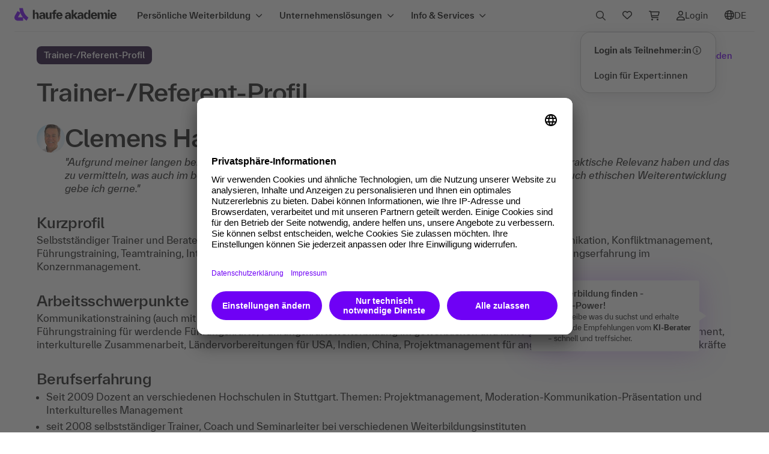

--- FILE ---
content_type: text/css
request_url: https://www.haufe-akademie.de/shop_static/dist/css/haufe_print.css?v=1764259598
body_size: -178
content:
.container{padding:0}#main #navWrapper{position:relative;border:none;height:auto}#main #nav{height:auto}#main #nav .logo{position:relative;top:0;left:0}#nav .navIcons,#nav .navSearch,#nav .navSearchXS{display:none}#burgerMenuDimmer,#burgerMenuInfoLayerWrapper,#searchInfoLayerWrapper,#searchMenuDimmer{display:none}#mainStageContainer{display:none}#main{padding:0}#main #contentWrapper .container,#main #contentWrapperWithBC .container{top:0}#footercontainer{display:none}

--- FILE ---
content_type: image/svg+xml
request_url: https://www.haufe-akademie.de/lp/elevate/logo_header.svg
body_size: 5509
content:
<svg width="170" height="22" viewBox="0 0 170 22" fill="none" xmlns="http://www.w3.org/2000/svg">
<g id="Group">
<path id="Type" d="M162.687 11.9666C162.946 10.3326 163.723 9.57534 164.799 9.57534C165.915 9.57534 166.732 10.492 166.891 11.9666H162.687ZM157.067 6.64604C158.004 6.64604 158.801 5.84896 158.801 4.91238C158.801 3.95587 158.004 3.17871 157.067 3.17871C156.131 3.17871 155.334 3.95587 155.334 4.91238C155.334 5.84896 156.131 6.64604 157.067 6.64604ZM164.799 18.8016C167.35 18.8016 169.024 17.5861 169.761 15.5535H166.712C166.254 16.3107 165.855 16.7292 164.799 16.7292C163.683 16.7292 162.866 15.8923 162.667 14.1187H169.94C169.98 13.8398 170 13.4611 170 13.2021C170 9.81447 168.007 7.50291 164.799 7.50291C161.69 7.50291 159.558 9.81447 159.558 13.1423C159.558 16.4702 161.611 18.8016 164.799 18.8016ZM155.533 18.5625H158.582V7.74204H155.533V18.5625ZM130.365 11.9666C130.624 10.3326 131.401 9.57534 132.477 9.57534C133.593 9.57534 134.41 10.492 134.57 11.9666H130.365ZM132.477 18.8016C135.028 18.8016 136.702 17.5861 137.439 15.5535H134.39C133.932 16.3107 133.533 16.7292 132.477 16.7292C131.361 16.7292 130.544 15.8923 130.345 14.1187H137.618C137.658 13.8398 137.678 13.4611 137.678 13.2021C137.678 9.81447 135.685 7.50291 132.477 7.50291C129.369 7.50291 127.236 9.81447 127.236 13.1423C127.236 16.4702 129.289 18.8016 132.477 18.8016ZM119.883 18.8216C121.597 18.8216 122.753 17.606 123.251 16.1712V18.5625H126.26V3.41784H123.251V10.1532C122.753 8.71847 121.597 7.50291 119.883 7.50291C117.372 7.50291 115.718 9.93403 115.718 13.1622C115.718 16.3904 117.372 18.8216 119.883 18.8216ZM121.079 16.7491C119.584 16.7491 118.827 15.3742 118.827 13.1622C118.827 10.9503 119.584 9.57534 121.079 9.57534C122.573 9.57534 123.37 10.9503 123.37 13.1622C123.37 15.3742 122.573 16.7491 121.079 16.7491ZM108.485 18.8016C110.318 18.8016 111.235 17.6658 111.773 16.3107V18.5625H114.782V11.7873C114.782 9.15687 113.028 7.50291 110.039 7.50291C107.389 7.50291 105.595 8.85796 105.316 10.8308H108.365C108.505 10.2329 109.023 9.57534 110.039 9.57534C111.255 9.57534 111.733 10.5518 111.733 11.5681V11.7076L109.103 11.9865C107.01 12.2057 104.878 12.8434 104.878 15.2944C104.878 17.3669 106.492 18.8016 108.485 18.8016ZM109.661 16.9683C108.744 16.9683 107.987 16.3705 107.987 15.3144C107.987 14.2184 109.023 13.8398 110.199 13.7003L111.733 13.5209V13.9593C111.733 15.6332 111.016 16.9683 109.661 16.9683ZM95.1536 18.5625H98.2024V13.1822L101.769 18.5625H105.396L101.291 12.5445L105.217 7.74204H101.63L98.2024 12.0264V3.41784H95.1536V18.5625ZM87.641 18.8016C89.4743 18.8016 90.3909 17.6658 90.929 16.3107V18.5625H93.938V11.7873C93.938 9.15687 92.1844 7.50291 89.1953 7.50291C86.545 7.50291 84.7516 8.85796 84.4726 10.8308H87.5214C87.6609 10.2329 88.179 9.57534 89.1953 9.57534C90.4109 9.57534 90.8891 10.5518 90.8891 11.5681V11.7076L88.2587 11.9865C86.1664 12.2057 84.0342 12.8434 84.0342 15.2944C84.0342 17.3669 85.6483 18.8016 87.641 18.8016ZM88.8167 16.9683C87.9001 16.9683 87.1428 16.3705 87.1428 15.3144C87.1428 14.2184 88.179 13.8398 89.3547 13.7003L90.8891 13.5209V13.9593C90.8891 15.6332 90.1718 16.9683 88.8167 16.9683ZM72.7155 11.9666C72.9746 10.3326 73.7517 9.57534 74.8278 9.57534C75.9437 9.57534 76.7607 10.492 76.9202 11.9666H72.7155ZM74.8278 18.8016C77.3785 18.8016 79.0524 17.5861 79.7897 15.5535H76.7408C76.2825 16.3107 75.8839 16.7292 74.8278 16.7292C73.7119 16.7292 72.8949 15.8923 72.6956 14.1187H79.969C80.0089 13.8398 80.0288 13.4611 80.0288 13.2021C80.0288 9.81447 78.0361 7.50291 74.8278 7.50291C71.7192 7.50291 69.587 9.81447 69.587 13.1423C69.587 16.4702 71.6395 18.8016 74.8278 18.8016ZM64.4059 18.5625H67.4547V10.0735H69.6866V7.74204H67.4547V7.00473C67.4547 6.08808 67.8334 5.74932 68.6504 5.74932H69.6866V3.41784H68.2319C65.9403 3.41784 64.4059 4.51383 64.4059 6.98481V7.74204H62.6124V10.0735H64.4059V18.5625ZM55.5781 18.8016C57.3317 18.8016 58.3281 17.5462 58.7864 16.2709V18.5625H61.7954V7.74204H58.7466V13.8995C58.7466 15.7328 58.1487 16.6694 57.0727 16.6694C55.9966 16.6694 55.3789 15.7328 55.3789 13.8995V7.74204H52.33V14.5571C52.33 16.8089 53.1669 18.8016 55.5781 18.8016ZM44.8573 18.8016C46.6906 18.8016 47.6073 17.6658 48.1453 16.3107V18.5625H51.1543V11.7873C51.1543 9.15687 49.4007 7.50291 46.4116 7.50291C43.7613 7.50291 41.9679 8.85796 41.6889 10.8308H44.7377C44.8772 10.2329 45.3953 9.57534 46.4116 9.57534C47.6272 9.57534 48.1054 10.5518 48.1054 11.5681V11.7076L45.475 11.9865C43.3827 12.2057 41.2505 12.8434 41.2505 15.2944C41.2505 17.3669 42.8646 18.8016 44.8573 18.8016ZM46.033 16.9683C45.1164 16.9683 44.3591 16.3705 44.3591 15.3144C44.3591 14.2184 45.3953 13.8398 46.571 13.7003L48.1054 13.5209V13.9593C48.1054 15.6332 47.3881 16.9683 46.033 16.9683ZM30.709 18.5625H33.7578V12.405C33.7578 10.492 34.3955 9.63512 35.4915 9.63512C36.5875 9.63512 37.2252 10.492 37.2252 12.405V18.5625H40.274V11.6876C40.274 9.31629 39.3175 7.50291 36.9462 7.50291C35.2325 7.50291 34.1763 8.69855 33.718 10.0536V3.41784H30.709V18.5625ZM138.615 18.5625H141.664V12.405C141.664 10.5318 142.242 9.63512 143.298 9.63512C144.354 9.63512 144.932 10.5318 144.932 12.405V18.5625H147.981V12.405C147.981 10.5318 148.558 9.63512 149.615 9.63512C150.671 9.63512 151.249 10.5318 151.249 12.405V18.5625H154.297V11.7474C154.297 9.57534 153.441 7.50291 151.069 7.50291C149.276 7.50291 148.26 8.91775 147.861 10.2529C147.522 8.85796 146.685 7.50291 144.792 7.50291C143.158 7.50291 142.102 8.67862 141.624 10.0536V7.74204H138.615V18.5625Z" fill="black"/>
<path id="Logo" d="M5.78938 21.4877H14.5154V15.8242H5.78938L10.1524 8.27284L5.244 5.44108L0.880992 12.9924C0.31464 13.9783 0 15.09 0 16.1808C0 19.2223 2.45419 21.4877 5.78938 21.4877ZM20.1999 21.4877L23.2414 16.2227C17.7247 12.2163 14.872 7.28697 14.1588 0.511719H8.07576C9.01968 9.5314 12.8793 16.1598 20.1999 21.4877Z" fill="#6F01F5"/>
</g>
</svg>


--- FILE ---
content_type: text/javascript; charset=utf-8
request_url: https://cdn.haufe.de/content/legal-information/script/v5.js
body_size: 6070
content:
function parseResponse(str) {
    try {
        return JSON.parse(str)
    } catch (e) {
        return {
            body: str
        }
    }
}

function dataTagSendData(data, endpoint, dataLayerEventName, dataLayerVariableName) {
    var xhr = new XMLHttpRequest;
    var stringifiedData = JSON.stringify(data);
    xhr.open("POST", endpoint);
    xhr.setRequestHeader("Content-type", "text/plain");
    xhr.withCredentials = true;
    xhr.send(stringifiedData);
    xhr.onload = function() {
        if (xhr.status.toString()[0] !== "2") {
            console.error(xhr.status + "> " + xhr.statusText)
        }
        if (dataLayerEventName && dataLayerVariableName) {
            window[dataLayerVariableName] = window[dataLayerVariableName] || [];
            var eventDataLayerData = parseResponse(xhr.responseText);
            eventDataLayerData.event = dataLayerEventName;
            eventDataLayerData.status = xhr.status;
            window[dataLayerVariableName].push(eventDataLayerData)
        }
    }
}

function dataTagGetData(containerId) {
    window.dataTagData = {
        document: {
            characterSet: window.document.characterSet
        },
        innerWidth: window.innerWidth,
        innerHeight: window.innerHeight,
        screen: {
            width: window.screen.width,
            height: window.screen.height
        },
        dataModel: window.google_tag_manager[containerId].dataLayer.get({
            split: function() {
                return []
            }
        })
    };
    return window.dataTagData
}

function dataTagMD5(inputString) {
    var hc = "0123456789abcdef";

    function rh(n) {
        var j, s = "";
        for (j = 0; j <= 3; j++) s += hc.charAt(n >> j * 8 + 4 & 15) + hc.charAt(n >> j * 8 & 15);
        return s
    }

    function ad(x, y) {
        var l = (x & 65535) + (y & 65535);
        var m = (x >> 16) + (y >> 16) + (l >> 16);
        return m << 16 | l & 65535
    }

    function rl(n, c) {
        return n << c | n >>> 32 - c
    }

    function cm(q, a, b, x, s, t) {
        return ad(rl(ad(ad(a, q), ad(x, t)), s), b)
    }

    function ff(a, b, c, d, x, s, t) {
        return cm(b & c | ~b & d, a, b, x, s, t)
    }

    function gg(a, b, c, d, x, s, t) {
        return cm(b & d | c & ~d, a, b, x, s, t)
    }

    function hh(a, b, c, d, x, s, t) {
        return cm(b ^ c ^ d, a, b, x, s, t)
    }

    function ii(a, b, c, d, x, s, t) {
        return cm(c ^ (b | ~d), a, b, x, s, t)
    }

    function sb(x) {
        var i;
        var nblk = (x.length + 8 >> 6) + 1;
        var blks = new Array(nblk * 16);
        for (i = 0; i < nblk * 16; i++) blks[i] = 0;
        for (i = 0; i < x.length; i++) blks[i >> 2] |= x.charCodeAt(i) << i % 4 * 8;
        blks[i >> 2] |= 128 << i % 4 * 8;
        blks[nblk * 16 - 2] = x.length * 8;
        return blks
    }
    var i, x = sb(inputString),
        a = 1732584193,
        b = -271733879,
        c = -1732584194,
        d = 271733878,
        olda, oldb, oldc, oldd;
    for (i = 0; i < x.length; i += 16) {
        olda = a;
        oldb = b;
        oldc = c;
        oldd = d;
        a = ff(a, b, c, d, x[i + 0], 7, -680876936);
        d = ff(d, a, b, c, x[i + 1], 12, -389564586);
        c = ff(c, d, a, b, x[i + 2], 17, 606105819);
        b = ff(b, c, d, a, x[i + 3], 22, -1044525330);
        a = ff(a, b, c, d, x[i + 4], 7, -176418897);
        d = ff(d, a, b, c, x[i + 5], 12, 1200080426);
        c = ff(c, d, a, b, x[i + 6], 17, -1473231341);
        b = ff(b, c, d, a, x[i + 7], 22, -45705983);
        a = ff(a, b, c, d, x[i + 8], 7, 1770035416);
        d = ff(d, a, b, c, x[i + 9], 12, -1958414417);
        c = ff(c, d, a, b, x[i + 10], 17, -42063);
        b = ff(b, c, d, a, x[i + 11], 22, -1990404162);
        a = ff(a, b, c, d, x[i + 12], 7, 1804603682);
        d = ff(d, a, b, c, x[i + 13], 12, -40341101);
        c = ff(c, d, a, b, x[i + 14], 17, -1502002290);
        b = ff(b, c, d, a, x[i + 15], 22, 1236535329);
        a = gg(a, b, c, d, x[i + 1], 5, -165796510);
        d = gg(d, a, b, c, x[i + 6], 9, -1069501632);
        c = gg(c, d, a, b, x[i + 11], 14, 643717713);
        b = gg(b, c, d, a, x[i + 0], 20, -373897302);
        a = gg(a, b, c, d, x[i + 5], 5, -701558691);
        d = gg(d, a, b, c, x[i + 10], 9, 38016083);
        c = gg(c, d, a, b, x[i + 15], 14, -660478335);
        b = gg(b, c, d, a, x[i + 4], 20, -405537848);
        a = gg(a, b, c, d, x[i + 9], 5, 568446438);
        d = gg(d, a, b, c, x[i + 14], 9, -1019803690);
        c = gg(c, d, a, b, x[i + 3], 14, -187363961);
        b = gg(b, c, d, a, x[i + 8], 20, 1163531501);
        a = gg(a, b, c, d, x[i + 13], 5, -1444681467);
        d = gg(d, a, b, c, x[i + 2], 9, -51403784);
        c = gg(c, d, a, b, x[i + 7], 14, 1735328473);
        b = gg(b, c, d, a, x[i + 12], 20, -1926607734);
        a = hh(a, b, c, d, x[i + 5], 4, -378558);
        d = hh(d, a, b, c, x[i + 8], 11, -2022574463);
        c = hh(c, d, a, b, x[i + 11], 16, 1839030562);
        b = hh(b, c, d, a, x[i + 14], 23, -35309556);
        a = hh(a, b, c, d, x[i + 1], 4, -1530992060);
        d = hh(d, a, b, c, x[i + 4], 11, 1272893353);
        c = hh(c, d, a, b, x[i + 7], 16, -155497632);
        b = hh(b, c, d, a, x[i + 10], 23, -1094730640);
        a = hh(a, b, c, d, x[i + 13], 4, 681279174);
        d = hh(d, a, b, c, x[i + 0], 11, -358537222);
        c = hh(c, d, a, b, x[i + 3], 16, -722521979);
        b = hh(b, c, d, a, x[i + 6], 23, 76029189);
        a = hh(a, b, c, d, x[i + 9], 4, -640364487);
        d = hh(d, a, b, c, x[i + 12], 11, -421815835);
        c = hh(c, d, a, b, x[i + 15], 16, 530742520);
        b = hh(b, c, d, a, x[i + 2], 23, -995338651);
        a = ii(a, b, c, d, x[i + 0], 6, -198630844);
        d = ii(d, a, b, c, x[i + 7], 10, 1126891415);
        c = ii(c, d, a, b, x[i + 14], 15, -1416354905);
        b = ii(b, c, d, a, x[i + 5], 21, -57434055);
        a = ii(a, b, c, d, x[i + 12], 6, 1700485571);
        d = ii(d, a, b, c, x[i + 3], 10, -1894986606);
        c = ii(c, d, a, b, x[i + 10], 15, -1051523);
        b = ii(b, c, d, a, x[i + 1], 21, -2054922799);
        a = ii(a, b, c, d, x[i + 8], 6, 1873313359);
        d = ii(d, a, b, c, x[i + 15], 10, -30611744);
        c = ii(c, d, a, b, x[i + 6], 15, -1560198380);
        b = ii(b, c, d, a, x[i + 13], 21, 1309151649);
        a = ii(a, b, c, d, x[i + 4], 6, -145523070);
        d = ii(d, a, b, c, x[i + 11], 10, -1120210379);
        c = ii(c, d, a, b, x[i + 2], 15, 718787259);
        b = ii(b, c, d, a, x[i + 9], 21, -343485551);
        a = ad(a, olda);
        b = ad(b, oldb);
        c = ad(c, oldc);
        d = ad(d, oldd)
    }
    return rh(a) + rh(b) + rh(c) + rh(d)
}! function(t, r) {
    "object" == typeof exports && "undefined" != typeof module ? module.exports = r() : "function" == typeof define && define.amd && define.amd.vendor !== "dojotoolkit.org" ? define('gtm', r) : (t = "undefined" != typeof globalThis ? globalThis : t || self).jsSHA = r()
}(this, function() {
    "use strict";
    var t = function(r, n) {
        return (t = Object.setPrototypeOf || {
                __proto__: []
            }
            instanceof Array && function(t, r) {
                t.__proto__ = r
            } || function(t, r) {
                for (var n in r) Object.prototype.hasOwnProperty.call(r, n) && (t[n] = r[n])
            })(r, n)
    };
    var r = "ABCDEFGHIJKLMNOPQRSTUVWXYZabcdefghijklmnopqrstuvwxyz0123456789+/";

    function n(t, r, n, i) {
        var e, o, u, s = r || [0],
            f = (n = n || 0) >>> 3,
            h = -1 === i ? 3 : 0;
        for (e = 0; e < t.length; e += 1) o = (u = e + f) >>> 2, s.length <= o && s.push(0), s[o] |= t[e] << 8 * (h + i * (u % 4));
        return {
            value: s,
            binLen: 8 * t.length + n
        }
    }

    function i(t, i, e) {
        switch (i) {
            case "UTF8":
            case "UTF16BE":
            case "UTF16LE":
                break;
            default:
                throw new Error("encoding must be UTF8, UTF16BE, or UTF16LE")
        }
        switch (t) {
            case "HEX":
                return function(t, r, n) {
                    return function(t, r, n, i) {
                        var e, o, u, s;
                        if (0 != t.length % 2) throw new Error("String of HEX type must be in byte increments");
                        var f = r || [0],
                            h = (n = n || 0) >>> 3,
                            a = -1 === i ? 3 : 0;
                        for (e = 0; e < t.length; e += 2) {
                            if (o = parseInt(t.substr(e, 2), 16), isNaN(o)) throw new Error("String of HEX type contains invalid characters");
                            for (u = (s = (e >>> 1) + h) >>> 2; f.length <= u;) f.push(0);
                            f[u] |= o << 8 * (a + i * (s % 4))
                        }
                        return {
                            value: f,
                            binLen: 4 * t.length + n
                        }
                    }(t, r, n, e)
                };
            case "TEXT":
                return function(t, r, n) {
                    return function(t, r, n, i, e) {
                        var o, u, s, f, h, a, c, w, v = 0,
                            E = n || [0],
                            A = (i = i || 0) >>> 3;
                        if ("UTF8" === r)
                            for (c = -1 === e ? 3 : 0, s = 0; s < t.length; s += 1)
                                for (u = [], 128 > (o = t.charCodeAt(s)) ? u.push(o) : 2048 > o ? (u.push(192 | o >>> 6), u.push(128 | 63 & o)) : 55296 > o || 57344 <= o ? u.push(224 | o >>> 12, 128 | o >>> 6 & 63, 128 | 63 & o) : (s += 1, o = 65536 + ((1023 & o) << 10 | 1023 & t.charCodeAt(s)), u.push(240 | o >>> 18, 128 | o >>> 12 & 63, 128 | o >>> 6 & 63, 128 | 63 & o)), f = 0; f < u.length; f += 1) {
                                    for (h = (a = v + A) >>> 2; E.length <= h;) E.push(0);
                                    E[h] |= u[f] << 8 * (c + e * (a % 4)), v += 1
                                } else
                                    for (c = -1 === e ? 2 : 0, w = "UTF16LE" === r && 1 !== e || "UTF16LE" !== r && 1 === e, s = 0; s < t.length; s += 1) {
                                        for (o = t.charCodeAt(s), !0 === w && (o = (f = 255 & o) << 8 | o >>> 8), h = (a = v + A) >>> 2; E.length <= h;) E.push(0);
                                        E[h] |= o << 8 * (c + e * (a % 4)), v += 2
                                    }
                        return {
                            value: E,
                            binLen: 8 * v + i
                        }
                    }(t, i, r, n, e)
                };
            case "B64":
                return function(t, n, i) {
                    return function(t, n, i, e) {
                        var o, u, s, f, h, a, c = 0,
                            w = n || [0],
                            v = (i = i || 0) >>> 3,
                            E = -1 === e ? 3 : 0,
                            A = t.indexOf("=");
                        if (-1 === t.search(/^[a-zA-Z0-9=+/]+$/)) throw new Error("Invalid character in base-64 string");
                        if (t = t.replace(/=/g, ""), -1 !== A && A < t.length) throw new Error("Invalid '=' found in base-64 string");
                        for (o = 0; o < t.length; o += 4) {
                            for (f = t.substr(o, 4), s = 0, u = 0; u < f.length; u += 1) s |= r.indexOf(f.charAt(u)) << 18 - 6 * u;
                            for (u = 0; u < f.length - 1; u += 1) {
                                for (h = (a = c + v) >>> 2; w.length <= h;) w.push(0);
                                w[h] |= (s >>> 16 - 8 * u & 255) << 8 * (E + e * (a % 4)), c += 1
                            }
                        }
                        return {
                            value: w,
                            binLen: 8 * c + i
                        }
                    }(t, n, i, e)
                };
            case "BYTES":
                return function(t, r, n) {
                    return function(t, r, n, i) {
                        var e, o, u, s, f = r || [0],
                            h = (n = n || 0) >>> 3,
                            a = -1 === i ? 3 : 0;
                        for (o = 0; o < t.length; o += 1) e = t.charCodeAt(o), u = (s = o + h) >>> 2, f.length <= u && f.push(0), f[u] |= e << 8 * (a + i * (s % 4));
                        return {
                            value: f,
                            binLen: 8 * t.length + n
                        }
                    }(t, r, n, e)
                };
            case "ARRAYBUFFER":
                try {
                    new ArrayBuffer(0)
                } catch (t) {
                    throw new Error("ARRAYBUFFER not supported by this environment")
                }
                return function(t, r, i) {
                    return function(t, r, i, e) {
                        return n(new Uint8Array(t), r, i, e)
                    }(t, r, i, e)
                };
            case "UINT8ARRAY":
                try {
                    new Uint8Array(0)
                } catch (t) {
                    throw new Error("UINT8ARRAY not supported by this environment")
                }
                return function(t, r, i) {
                    return n(t, r, i, e)
                };
            default:
                throw new Error("format must be HEX, TEXT, B64, BYTES, ARRAYBUFFER, or UINT8ARRAY")
        }
    }

    function e(t, n, i, e) {
        switch (t) {
            case "HEX":
                return function(t) {
                    return function(t, r, n, i) {
                        var e, o, u = "",
                            s = r / 8,
                            f = -1 === n ? 3 : 0;
                        for (e = 0; e < s; e += 1) o = t[e >>> 2] >>> 8 * (f + n * (e % 4)), u += "0123456789abcdef".charAt(o >>> 4 & 15) + "0123456789abcdef".charAt(15 & o);
                        return i.outputUpper ? u.toUpperCase() : u
                    }(t, n, i, e)
                };
            case "B64":
                return function(t) {
                    return function(t, n, i, e) {
                        var o, u, s, f, h, a = "",
                            c = n / 8,
                            w = -1 === i ? 3 : 0;
                        for (o = 0; o < c; o += 3)
                            for (f = o + 1 < c ? t[o + 1 >>> 2] : 0, h = o + 2 < c ? t[o + 2 >>> 2] : 0, s = (t[o >>> 2] >>> 8 * (w + i * (o % 4)) & 255) << 16 | (f >>> 8 * (w + i * ((o + 1) % 4)) & 255) << 8 | h >>> 8 * (w + i * ((o + 2) % 4)) & 255, u = 0; u < 4; u += 1) a += 8 * o + 6 * u <= n ? r.charAt(s >>> 6 * (3 - u) & 63) : e.b64Pad;
                        return a
                    }(t, n, i, e)
                };
            case "BYTES":
                return function(t) {
                    return function(t, r, n) {
                        var i, e, o = "",
                            u = r / 8,
                            s = -1 === n ? 3 : 0;
                        for (i = 0; i < u; i += 1) e = t[i >>> 2] >>> 8 * (s + n * (i % 4)) & 255, o += String.fromCharCode(e);
                        return o
                    }(t, n, i)
                };
            case "ARRAYBUFFER":
                try {
                    new ArrayBuffer(0)
                } catch (t) {
                    throw new Error("ARRAYBUFFER not supported by this environment")
                }
                return function(t) {
                    return function(t, r, n) {
                        var i, e = r / 8,
                            o = new ArrayBuffer(e),
                            u = new Uint8Array(o),
                            s = -1 === n ? 3 : 0;
                        for (i = 0; i < e; i += 1) u[i] = t[i >>> 2] >>> 8 * (s + n * (i % 4)) & 255;
                        return o
                    }(t, n, i)
                };
            case "UINT8ARRAY":
                try {
                    new Uint8Array(0)
                } catch (t) {
                    throw new Error("UINT8ARRAY not supported by this environment")
                }
                return function(t) {
                    return function(t, r, n) {
                        var i, e = r / 8,
                            o = -1 === n ? 3 : 0,
                            u = new Uint8Array(e);
                        for (i = 0; i < e; i += 1) u[i] = t[i >>> 2] >>> 8 * (o + n * (i % 4)) & 255;
                        return u
                    }(t, n, i)
                };
            default:
                throw new Error("format must be HEX, B64, BYTES, ARRAYBUFFER, or UINT8ARRAY")
        }
    }
    var o = [1116352408, 1899447441, 3049323471, 3921009573, 961987163, 1508970993, 2453635748, 2870763221, 3624381080, 310598401, 607225278, 1426881987, 1925078388, 2162078206, 2614888103, 3248222580, 3835390401, 4022224774, 264347078, 604807628, 770255983, 1249150122, 1555081692, 1996064986, 2554220882, 2821834349, 2952996808, 3210313671, 3336571891, 3584528711, 113926993, 338241895, 666307205, 773529912, 1294757372, 1396182291, 1695183700, 1986661051, 2177026350, 2456956037, 2730485921, 2820302411, 3259730800, 3345764771, 3516065817, 3600352804, 4094571909, 275423344, 430227734, 506948616, 659060556, 883997877, 958139571, 1322822218, 1537002063, 1747873779, 1955562222, 2024104815, 2227730452, 2361852424, 2428436474, 2756734187, 3204031479, 3329325298],
        u = [3238371032, 914150663, 812702999, 4144912697, 4290775857, 1750603025, 1694076839, 3204075428],
        s = [1779033703, 3144134277, 1013904242, 2773480762, 1359893119, 2600822924, 528734635, 1541459225];

    function f(t) {
        var r = {
                outputUpper: !1,
                b64Pad: "=",
                outputLen: -1
            },
            n = t || {},
            i = "Output length must be a multiple of 8";
        if (r.outputUpper = n.outputUpper || !1, n.b64Pad && (r.b64Pad = n.b64Pad), n.outputLen) {
            if (n.outputLen % 8 != 0) throw new Error(i);
            r.outputLen = n.outputLen
        } else if (n.shakeLen) {
            if (n.shakeLen % 8 != 0) throw new Error(i);
            r.outputLen = n.shakeLen
        }
        if ("boolean" != typeof r.outputUpper) throw new Error("Invalid outputUpper formatting option");
        if ("string" != typeof r.b64Pad) throw new Error("Invalid b64Pad formatting option");
        return r
    }

    function h(t, r) {
        return t >>> r | t << 32 - r
    }

    function a(t, r) {
        return t >>> r
    }

    function c(t, r, n) {
        return t & r ^ ~t & n
    }

    function w(t, r, n) {
        return t & r ^ t & n ^ r & n
    }

    function v(t) {
        return h(t, 2) ^ h(t, 13) ^ h(t, 22)
    }

    function E(t, r) {
        var n = (65535 & t) + (65535 & r);
        return (65535 & (t >>> 16) + (r >>> 16) + (n >>> 16)) << 16 | 65535 & n
    }

    function A(t, r, n, i) {
        var e = (65535 & t) + (65535 & r) + (65535 & n) + (65535 & i);
        return (65535 & (t >>> 16) + (r >>> 16) + (n >>> 16) + (i >>> 16) + (e >>> 16)) << 16 | 65535 & e
    }

    function p(t, r, n, i, e) {
        var o = (65535 & t) + (65535 & r) + (65535 & n) + (65535 & i) + (65535 & e);
        return (65535 & (t >>> 16) + (r >>> 16) + (n >>> 16) + (i >>> 16) + (e >>> 16) + (o >>> 16)) << 16 | 65535 & o
    }

    function d(t) {
        return h(t, 7) ^ h(t, 18) ^ a(t, 3)
    }

    function l(t) {
        return h(t, 6) ^ h(t, 11) ^ h(t, 25)
    }

    function R(t) {
        return "SHA-224" == t ? u.slice() : s.slice()
    }

    function y(t, r) {
        var n, i, e, u, s, f, R, y, U, b, T, m, F = [];
        for (n = r[0], i = r[1], e = r[2], u = r[3], s = r[4], f = r[5], R = r[6], y = r[7], T = 0; T < 64; T += 1) F[T] = T < 16 ? t[T] : A(h(m = F[T - 2], 17) ^ h(m, 19) ^ a(m, 10), F[T - 7], d(F[T - 15]), F[T - 16]), U = p(y, l(s), c(s, f, R), o[T], F[T]), b = E(v(n), w(n, i, e)), y = R, R = f, f = s, s = E(u, U), u = e, e = i, i = n, n = E(U, b);
        return r[0] = E(n, r[0]), r[1] = E(i, r[1]), r[2] = E(e, r[2]), r[3] = E(u, r[3]), r[4] = E(s, r[4]), r[5] = E(f, r[5]), r[6] = E(R, r[6]), r[7] = E(y, r[7]), r
    }
    return function(r) {
        function n(t, n, e) {
            var o = this;
            if ("SHA-224" !== t && "SHA-256" !== t) throw new Error("Chosen SHA variant is not supported");
            var u = e || {};
            return (o = r.call(this, t, n, e) || this).t = o.i, o.o = !0, o.u = -1, o.s = i(o.h, o.v, o.u), o.A = y, o.p = function(t) {
                return t.slice()
            }, o.l = R, o.R = function(r, n, i, e) {
                return function(t, r, n, i, e) {
                    for (var o, u = 15 + (r + 65 >>> 9 << 4), s = r + n; t.length <= u;) t.push(0);
                    for (t[r >>> 5] |= 128 << 24 - r % 32, t[u] = 4294967295 & s, t[u - 1] = s / 4294967296 | 0, o = 0; o < t.length; o += 16) i = y(t.slice(o, o + 16), i);
                    return "SHA-224" === e ? [i[0], i[1], i[2], i[3], i[4], i[5], i[6]] : i
                }(r, n, i, e, t)
            }, o.U = R(t), o.T = 512, o.m = "SHA-224" === t ? 224 : 256, o.F = !1, u.hmacKey && o.B(function(t, r, n, e) {
                var o = t + " must include a value and format";
                if (!r) {
                    if (!e) throw new Error(o);
                    return e
                }
                if (void 0 === r.value || !r.format) throw new Error(o);
                return i(r.format, r.encoding || "UTF8", n)(r.value)
            }("hmacKey", u.hmacKey, o.u)), o
        }
        return function(r, n) {
            function i() {
                this.constructor = r
            }
            t(r, n), r.prototype = null === n ? Object.create(n) : (i.prototype = n.prototype, new i)
        }(n, r), n
    }(function() {
        function t(t, r, n) {
            var i = n || {};
            if (this.h = r, this.v = i.encoding || "UTF8", this.numRounds = i.numRounds || 1, isNaN(this.numRounds) || this.numRounds !== parseInt(this.numRounds, 10) || 1 > this.numRounds) throw new Error("numRounds must a integer >= 1");
            this.g = t, this.Y = [], this.H = 0, this.S = !1, this.I = 0, this.C = !1, this.L = [], this.N = []
        }
        return t.prototype.update = function(t) {
            var r, n = 0,
                i = this.T >>> 5,
                e = this.s(t, this.Y, this.H),
                o = e.binLen,
                u = e.value,
                s = o >>> 5;
            for (r = 0; r < s; r += i) n + this.T <= o && (this.U = this.A(u.slice(r, r + i), this.U), n += this.T);
            this.I += n, this.Y = u.slice(n >>> 5), this.H = o % this.T, this.S = !0
        }, t.prototype.getHash = function(t, r) {
            var n, i, o = this.m,
                u = f(r);
            if (this.F) {
                if (-1 === u.outputLen) throw new Error("Output length must be specified in options");
                o = u.outputLen
            }
            var s = e(t, o, this.u, u);
            if (this.C && this.t) return s(this.t(u));
            for (i = this.R(this.Y.slice(), this.H, this.I, this.p(this.U), o), n = 1; n < this.numRounds; n += 1) this.F && o % 32 != 0 && (i[i.length - 1] &= 16777215 >>> 24 - o % 32), i = this.R(i, o, 0, this.l(this.g), o);
            return s(i)
        }, t.prototype.setHMACKey = function(t, r, n) {
            if (!this.o) throw new Error("Variant does not support HMAC");
            if (this.S) throw new Error("Cannot set MAC key after calling update");
            var e = i(r, (n || {}).encoding || "UTF8", this.u);
            this.B(e(t))
        }, t.prototype.B = function(t) {
            var r, n = this.T >>> 3,
                i = n / 4 - 1;
            if (1 !== this.numRounds) throw new Error("Cannot set numRounds with MAC");
            if (this.C) throw new Error("MAC key already set");
            for (n < t.binLen / 8 && (t.value = this.R(t.value, t.binLen, 0, this.l(this.g), this.m)); t.value.length <= i;) t.value.push(0);
            for (r = 0; r <= i; r += 1) this.L[r] = 909522486 ^ t.value[r], this.N[r] = 1549556828 ^ t.value[r];
            this.U = this.A(this.L, this.U), this.I = this.T, this.C = !0
        }, t.prototype.getHMAC = function(t, r) {
            var n = f(r);
            return e(t, this.m, this.u, n)(this.i())
        }, t.prototype.i = function() {
            var t;
            if (!this.C) throw new Error("Cannot call getHMAC without first setting MAC key");
            var r = this.R(this.Y.slice(), this.H, this.I, this.p(this.U), this.m);
            return t = this.A(this.N, this.l(this.g)), t = this.R(r, this.m, this.T, t, this.m)
        }, t
    }())
});

function dataTag256(inputString, type) {
    var sha256 = new jsSHA("SHA-256", "TEXT");
    sha256.update(inputString);
    return sha256.getHash(type)
}



--- FILE ---
content_type: application/javascript; charset=utf-8
request_url: https://x04qlyv4um.kameleoon.eu/kameleoon.js
body_size: 51575
content:
if (undefined === window.Kameleoon){(function(){!function(e,t){e.kbowser=t()}(this,(function(){return function(e){var t={};function r(i){if(t[i])return t[i].exports;var n=t[i]={i:i,l:!1,exports:{}};return e[i].call(n.exports,n,n.exports,r),n.l=!0,n.exports}return r.m=e,r.c=t,r.d=function(e,t,i){r.o(e,t)||Object.defineProperty(e,t,{enumerable:!0,get:i})},r.r=function(e){"undefined"!=typeof Symbol&&Symbol.toStringTag&&Object.defineProperty(e,Symbol.toStringTag,{value:"Module"}),Object.defineProperty(e,"__esModule",{value:!0})},r.t=function(e,t){if(1&t&&(e=r(e)),8&t)return e;if(4&t&&"object"==typeof e&&e&&e.__esModule)return e;var i=Object.create(null);if(r.r(i),Object.defineProperty(i,"default",{enumerable:!0,value:e}),2&t&&"string"!=typeof e)for(var n in e)r.d(i,n,function(t){return e[t]}.bind(null,n));return i},r.n=function(e){var t=e&&e.__esModule?function(){return e.default}:function(){return e};return r.d(t,"a",t),t},r.o=function(e,t){return Object.prototype.hasOwnProperty.call(e,t)},r.p="",r(r.s=90)}({17:function(e,t,r){"use strict";t.__esModule=!0,t.default=void 0;var i=r(18),n=function(){function e(){}return e.getFirstMatch=function(e,t){var r=t.match(e);return r&&r.length>0&&r[1]||""},e.getSecondMatch=function(e,t){var r=t.match(e);return r&&r.length>1&&r[2]||""},e.map=function(e,t){var r,i=[];if(Array.prototype.map)return Array.prototype.map.call(e,t);for(r=0;r<e.length;r+=1)i.push(t(e[r]));return i},e.find=function(e,t){var r,i;if(Array.prototype.find)return Array.prototype.find.call(e,t);for(r=0,i=e.length;r<i;r+=1){var n=e[r];if(t(n,r))return n}},e.assign=function(e){for(var t,r,i=e,n=arguments.length,s=new Array(n>1?n-1:0),a=1;a<n;a++)s[a-1]=arguments[a];if(Object.assign)return Object.assign.apply(Object,[e].concat(s));var o=function(){var e=s[t];"object"==typeof e&&null!==e&&Object.keys(e).forEach((function(t){i[t]=e[t]}))};for(t=0,r=s.length;t<r;t+=1)o();return e},e}();t.default=n,e.exports=t.default},18:function(e,t,r){"use strict";t.__esModule=!0,t.OS_MAP=t.PLATFORMS_MAP=void 0;t.PLATFORMS_MAP={t:"tablet",m:"mobile",d:"desktop"};t.OS_MAP={WindowsPhone:"Windows Phone",Windows:"Windows",MacOS:"macOS",iOS:"iOS",Android:"Android",Linux:"Linux"}},90:function(e,t,r){"use strict";t.__esModule=!0,t.default=void 0;var i,n=(i=r(91))&&i.__esModule?i:{default:i},s=r(18);function a(e,t){for(var r=0;r<t.length;r++){var i=t[r];i.enumerable=i.enumerable||!1,i.configurable=!0,"value"in i&&(i.writable=!0),Object.defineProperty(e,i.key,i)}}var o=function(){function e(){}var t,r,i;return e.parse=function(e){return new n.default(e).getResult()},t=e,i=[],(r=null)&&a(t.prototype,r),i&&a(t,i),e}();t.default=o,e.exports=t.default},91:function(e,t,r){"use strict";t.__esModule=!0,t.default=void 0;var i=o(r(92)),n=o(r(93)),s=o(r(94)),a=o(r(17));function o(e){return e&&e.__esModule?e:{default:e}}var u=function(){function e(e,t){if(void 0===t&&(t=!1),null==e||""===e)throw new Error("UA parameter can't be empty");this._ua=e,this.parsedResult={},!0!==t&&this.parse()}var t=e.prototype;return t.getUA=function(){return this._ua},t.test=function(e){return e.test(this._ua)},t.parseBrowser=function(){var e=this;this.parsedResult.browser={};var t=a.default.find(i.default,(function(t){if("function"==typeof t.test)return t.test(e);if(t.test instanceof Array)return t.test.some((function(t){return e.test(t)}));throw new Error("Browser's test function is not valid")}));return t&&(this.parsedResult.browser=t.describe(this.getUA())),this.parsedResult.browser},t.getBrowser=function(){return this.parsedResult.browser?this.parsedResult.browser:this.parseBrowser()},t.getBrowserName=function(e){return e?String(this.getBrowser().name).toLowerCase()||"":this.getBrowser().name||""},t.getOS=function(){return this.parsedResult.os?this.parsedResult.os:this.parseOS()},t.parseOS=function(){var e=this;this.parsedResult.os={};var t=a.default.find(n.default,(function(t){if("function"==typeof t.test)return t.test(e);if(t.test instanceof Array)return t.test.some((function(t){return e.test(t)}));throw new Error("Browser's test function is not valid")}));return t&&(this.parsedResult.os=t.describe(this.getUA())),this.parsedResult.os},t.getOSName=function(e){var t=this.getOS().name;return e?String(t).toLowerCase()||"":t||""},t.getOSVersion=function(){return this.getOS().version},t.parsePlatform=function(){var e=this;this.parsedResult.platform={};var t=a.default.find(s.default,(function(t){if("function"==typeof t.test)return t.test(e);if(t.test instanceof Array)return t.test.some((function(t){return e.test(t)}));throw new Error("Browser's test function is not valid")}));return t&&(this.parsedResult.platform=t.describe(this.getUA())),this.parsedResult.platform},t.parse=function(){return this.parseBrowser(),this.parseOS(),this.parsePlatform(),this},t.getResult=function(){return a.default.assign({},this.parsedResult)},e}();t.default=u,e.exports=t.default},92:function(e,t,r){"use strict";t.__esModule=!0,t.default=void 0;var i,n=(i=r(17))&&i.__esModule?i:{default:i};var s=/version\/(\d+(\.?_?\d+)+)/i,a=[{test:[/googlebot/i],describe:function(e){var t={name:"Googlebot"},r=n.default.getFirstMatch(/googlebot\/(\d+(\.\d+))/i,e)||n.default.getFirstMatch(s,e);return r&&(t.version=r),t}},{test:[/opera/i],describe:function(e){var t={name:"Opera"},r=n.default.getFirstMatch(s,e)||n.default.getFirstMatch(/(?:opera)[\s/](\d+(\.?_?\d+)+)/i,e);return r&&(t.version=r),t}},{test:[/opr\/|opios/i],describe:function(e){var t={name:"Opera"},r=n.default.getFirstMatch(/(?:opr|opios)[\s/](\S+)/i,e)||n.default.getFirstMatch(s,e);return r&&(t.version=r),t}},{test:[/SamsungBrowser/i],describe:function(e){var t={name:"Samsung Internet for Android"},r=n.default.getFirstMatch(s,e)||n.default.getFirstMatch(/(?:SamsungBrowser)[\s/](\d+(\.?_?\d+)+)/i,e);return r&&(t.version=r),t}},{test:[/Whale/i],describe:function(e){var t={name:"NAVER Whale Browser"},r=n.default.getFirstMatch(s,e)||n.default.getFirstMatch(/(?:whale)[\s/](\d+(?:\.\d+)+)/i,e);return r&&(t.version=r),t}},{test:[/MZBrowser/i],describe:function(e){var t={name:"MZ Browser"},r=n.default.getFirstMatch(/(?:MZBrowser)[\s/](\d+(?:\.\d+)+)/i,e)||n.default.getFirstMatch(s,e);return r&&(t.version=r),t}},{test:[/focus/i],describe:function(e){var t={name:"Focus"},r=n.default.getFirstMatch(/(?:focus)[\s/](\d+(?:\.\d+)+)/i,e)||n.default.getFirstMatch(s,e);return r&&(t.version=r),t}},{test:[/swing/i],describe:function(e){var t={name:"Swing"},r=n.default.getFirstMatch(/(?:swing)[\s/](\d+(?:\.\d+)+)/i,e)||n.default.getFirstMatch(s,e);return r&&(t.version=r),t}},{test:[/coast/i],describe:function(e){var t={name:"Opera Coast"},r=n.default.getFirstMatch(s,e)||n.default.getFirstMatch(/(?:coast)[\s/](\d+(\.?_?\d+)+)/i,e);return r&&(t.version=r),t}},{test:[/yabrowser/i],describe:function(e){var t={name:"Yandex Browser"},r=n.default.getFirstMatch(/(?:yabrowser)[\s/](\d+(\.?_?\d+)+)/i,e)||n.default.getFirstMatch(s,e);return r&&(t.version=r),t}},{test:[/ucbrowser/i],describe:function(e){var t={name:"UC Browser"},r=n.default.getFirstMatch(s,e)||n.default.getFirstMatch(/(?:ucbrowser)[\s/](\d+(\.?_?\d+)+)/i,e);return r&&(t.version=r),t}},{test:[/Maxthon|mxios/i],describe:function(e){var t={name:"Maxthon"},r=n.default.getFirstMatch(s,e)||n.default.getFirstMatch(/(?:Maxthon|mxios)[\s/](\d+(\.?_?\d+)+)/i,e);return r&&(t.version=r),t}},{test:[/epiphany/i],describe:function(e){var t={name:"Epiphany"},r=n.default.getFirstMatch(s,e)||n.default.getFirstMatch(/(?:epiphany)[\s/](\d+(\.?_?\d+)+)/i,e);return r&&(t.version=r),t}},{test:[/puffin/i],describe:function(e){var t={name:"Puffin"},r=n.default.getFirstMatch(s,e)||n.default.getFirstMatch(/(?:puffin)[\s/](\d+(\.?_?\d+)+)/i,e);return r&&(t.version=r),t}},{test:[/sleipnir/i],describe:function(e){var t={name:"Sleipnir"},r=n.default.getFirstMatch(s,e)||n.default.getFirstMatch(/(?:sleipnir)[\s/](\d+(\.?_?\d+)+)/i,e);return r&&(t.version=r),t}},{test:[/k-meleon/i],describe:function(e){var t={name:"K-Meleon"},r=n.default.getFirstMatch(s,e)||n.default.getFirstMatch(/(?:k-meleon)[\s/](\d+(\.?_?\d+)+)/i,e);return r&&(t.version=r),t}},{test:[/micromessenger/i],describe:function(e){var t={name:"WeChat"},r=n.default.getFirstMatch(/(?:micromessenger)[\s/](\d+(\.?_?\d+)+)/i,e)||n.default.getFirstMatch(s,e);return r&&(t.version=r),t}},{test:[/qqbrowser/i],describe:function(e){var t={name:/qqbrowserlite/i.test(e)?"QQ Browser Lite":"QQ Browser"},r=n.default.getFirstMatch(/(?:qqbrowserlite|qqbrowser)[/](\d+(\.?_?\d+)+)/i,e)||n.default.getFirstMatch(s,e);return r&&(t.version=r),t}},{test:[/msie|trident/i],describe:function(e){var t={name:"Internet Explorer"},r=n.default.getFirstMatch(/(?:msie |rv:)(\d+(\.?_?\d+)+)/i,e);return r&&(t.version=r),t}},{test:[/\sedg\//i],describe:function(e){var t={name:"Microsoft Edge"},r=n.default.getFirstMatch(/\sedg\/(\d+(\.?_?\d+)+)/i,e);return r&&(t.version=r),t}},{test:[/edg([ea]|ios)/i],describe:function(e){var t={name:"Microsoft Edge"},r=n.default.getSecondMatch(/edg([ea]|ios)\/(\d+(\.?_?\d+)+)/i,e);return r&&(t.version=r),t}},{test:[/vivaldi/i],describe:function(e){var t={name:"Vivaldi"},r=n.default.getFirstMatch(/vivaldi\/(\d+(\.?_?\d+)+)/i,e);return r&&(t.version=r),t}},{test:[/seamonkey/i],describe:function(e){var t={name:"SeaMonkey"},r=n.default.getFirstMatch(/seamonkey\/(\d+(\.?_?\d+)+)/i,e);return r&&(t.version=r),t}},{test:[/sailfish/i],describe:function(e){var t={name:"Sailfish"},r=n.default.getFirstMatch(/sailfish\s?browser\/(\d+(\.\d+)?)/i,e);return r&&(t.version=r),t}},{test:[/silk/i],describe:function(e){var t={name:"Amazon Silk"},r=n.default.getFirstMatch(/silk\/(\d+(\.?_?\d+)+)/i,e);return r&&(t.version=r),t}},{test:[/phantom/i],describe:function(e){var t={name:"PhantomJS"},r=n.default.getFirstMatch(/phantomjs\/(\d+(\.?_?\d+)+)/i,e);return r&&(t.version=r),t}},{test:[/slimerjs/i],describe:function(e){var t={name:"SlimerJS"},r=n.default.getFirstMatch(/slimerjs\/(\d+(\.?_?\d+)+)/i,e);return r&&(t.version=r),t}},{test:[/blackberry|\bbb\d+/i,/rim\stablet/i],describe:function(e){var t={name:"BlackBerry"},r=n.default.getFirstMatch(s,e)||n.default.getFirstMatch(/blackberry[\d]+\/(\d+(\.?_?\d+)+)/i,e);return r&&(t.version=r),t}},{test:[/(web|hpw)[o0]s/i],describe:function(e){var t={name:"WebOS Browser"},r=n.default.getFirstMatch(s,e)||n.default.getFirstMatch(/w(?:eb)?[o0]sbrowser\/(\d+(\.?_?\d+)+)/i,e);return r&&(t.version=r),t}},{test:[/bada/i],describe:function(e){var t={name:"Bada"},r=n.default.getFirstMatch(/dolfin\/(\d+(\.?_?\d+)+)/i,e);return r&&(t.version=r),t}},{test:[/tizen/i],describe:function(e){var t={name:"Tizen"},r=n.default.getFirstMatch(/(?:tizen\s?)?browser\/(\d+(\.?_?\d+)+)/i,e)||n.default.getFirstMatch(s,e);return r&&(t.version=r),t}},{test:[/qupzilla/i],describe:function(e){var t={name:"QupZilla"},r=n.default.getFirstMatch(/(?:qupzilla)[\s/](\d+(\.?_?\d+)+)/i,e)||n.default.getFirstMatch(s,e);return r&&(t.version=r),t}},{test:[/firefox|iceweasel|fxios/i],describe:function(e){var t={name:"Firefox"},r=n.default.getFirstMatch(/(?:firefox|iceweasel|fxios)[\s/](\d+(\.?_?\d+)+)/i,e);return r&&(t.version=r),t}},{test:[/electron/i],describe:function(e){var t={name:"Electron"},r=n.default.getFirstMatch(/(?:electron)\/(\d+(\.?_?\d+)+)/i,e);return r&&(t.version=r),t}},{test:[/chromium/i],describe:function(e){var t={name:"Chromium"},r=n.default.getFirstMatch(/(?:chromium)[\s/](\d+(\.?_?\d+)+)/i,e)||n.default.getFirstMatch(s,e);return r&&(t.version=r),t}},{test:[/chrome|crios|crmo/i],describe:function(e){var t={name:"Chrome"},r=n.default.getFirstMatch(/(?:chrome|crios|crmo)\/(\d+(\.?_?\d+)+)/i,e);return r&&(t.version=r),t}},{test:[/GSA/i],describe:function(e){var t={name:"Google Search"},r=n.default.getFirstMatch(/(?:GSA)\/(\d+(\.?_?\d+)+)/i,e);return r&&(t.version=r),t}},{test:function(e){var t=!e.test(/like android/i),r=e.test(/android/i);return t&&r},describe:function(e){var t={name:"Android Browser"},r=n.default.getFirstMatch(s,e);return r&&(t.version=r),t}},{test:[/safari|applewebkit/i],describe:function(e){var t={name:"Safari"},r=n.default.getFirstMatch(s,e);return r&&(t.version=r),t}},{test:[/.*/i],describe:function(e){var t=-1!==e.search("\\(")?/^(.*)\/(.*)[ \t]\((.*)/:/^(.*)\/(.*) /;return{name:n.default.getFirstMatch(t,e),version:n.default.getSecondMatch(t,e)}}}];t.default=a,e.exports=t.default},93:function(e,t,r){"use strict";t.__esModule=!0,t.default=void 0;var i,n=(i=r(17))&&i.__esModule?i:{default:i},s=r(18);var a=[{test:[/windows phone/i],describe:function(e){return{name:s.OS_MAP.WindowsPhone}}},{test:[/windows /i],describe:function(e){return{name:s.OS_MAP.Windows}}},{test:[/Macintosh(.*?) FxiOS(.*?) Version\//],describe:function(e){var t=n.default.getSecondMatch(/(Version\/)(\d[\d.]+)/,e);return{name:s.OS_MAP.iOS,version:t}}},{test:[/macintosh/i],describe:function(e){var t=n.default.getFirstMatch(/mac os x (\d+(\.?_?\d+)+)/i,e).replace(/[_\s]/g,".");return{name:s.OS_MAP.MacOS,version:t}}},{test:[/(ipod|iphone|ipad)/i],describe:function(e){var t=n.default.getFirstMatch(/os (\d+([_\s]\d+)*) like mac os x/i,e).replace(/[_\s]/g,".");return{name:s.OS_MAP.iOS,version:t}}},{test:function(e){var t=!e.test(/like android/i),r=e.test(/android/i);return t&&r},describe:function(e){return{name:s.OS_MAP.Android}}},{test:[/linux/i],describe:function(){return{name:s.OS_MAP.Linux}}}];t.default=a,e.exports=t.default},94:function(e,t,r){"use strict";t.__esModule=!0,t.default=void 0;var i,n=(i=r(17))&&i.__esModule?i:{default:i},s=r(18);var a=[{test:[/googlebot/i],describe:function(){return{type:"bot"}}},{test:[/huawei/i],describe:function(e){return{type:s.PLATFORMS_MAP.m}}},{test:[/nexus\s*(?:7|8|9|10).*/i],describe:function(){return{type:s.PLATFORMS_MAP.t}}},{test:[/ipad/i],describe:function(){return{type:s.PLATFORMS_MAP.t}}},{test:[/Macintosh(.*?) FxiOS(.*?) Version\//],describe:function(){return{type:s.PLATFORMS_MAP.t}}},{test:[/kftt build/i],describe:function(){return{type:s.PLATFORMS_MAP.t}}},{test:[/silk/i],describe:function(){return{type:s.PLATFORMS_MAP.t}}},{test:[/tablet(?! pc)/i],describe:function(){return{type:s.PLATFORMS_MAP.t}}},{test:function(e){var t=e.test(/ipod|iphone/i),r=e.test(/like (ipod|iphone)/i);return t&&!r},describe:function(e){return{type:s.PLATFORMS_MAP.m}}},{test:[/nexus\s*[0-6].*/i,/galaxy nexus/i],describe:function(){return{type:s.PLATFORMS_MAP.m}}},{test:[/[^-]mobi/i],describe:function(){return{type:s.PLATFORMS_MAP.m}}},{test:function(e){return"blackberry"===e.getBrowserName(!0)},describe:function(){return{type:s.PLATFORMS_MAP.m}}},{test:function(e){return"bada"===e.getBrowserName(!0)},describe:function(){return{type:s.PLATFORMS_MAP.m}}},{test:function(e){return"windows phone"===e.getBrowserName()},describe:function(){return{type:s.PLATFORMS_MAP.m}}},{test:function(e){return"android"===e.getOSName(!0)&&Number(String(e.getOSVersion()).split(".")[0])>=3},describe:function(){return{type:s.PLATFORMS_MAP.t}}},{test:function(e){return"android"===e.getOSName(!0)},describe:function(){return{type:s.PLATFORMS_MAP.m}}},{test:function(e){return"macos"===e.getOSName(!0)},describe:function(){return{type:s.PLATFORMS_MAP.d}}},{test:function(e){return"windows"===e.getOSName(!0)},describe:function(){return{type:s.PLATFORMS_MAP.d}}},{test:function(e){return"linux"===e.getOSName(!0)},describe:function(){return{type:s.PLATFORMS_MAP.d}}}];t.default=a,e.exports=t.default}})}));class APIConfiguration{constructor(e){this.generationTime=e.scriptProduceTime;this.goals=e.goals.map((e=>new APIGoal(e)));this.singlePageSupport=Kameleoon.Internals.runtime?Kameleoon.Internals.runtime.singlePageSupport:e.singlePageSupport;this.siteCode=e.siteCode}}class APIAction{constructor(i,e){const t=0===e;const a=Kameleoon.Internals.runtime.Visitor.currentVisit;const n=Kameleoon.Internals.runtime.storedData.obtainField("Gatherer",t?"experimentsTriggered":"personalizationsTriggered",{});this.dateLaunched=i.dateStatusModified;this.dateModified=i.dateModified;this.id=i.id;this.name=i.name;this.targetSegment=new APISegment(i.targetingSegment);this.active=i.targeting&&!i.disabled&&i.displayedVariation&&null!=i.displayedVariation.id;this.triggered=i.targeting||!1;this.untrackedTrafficReallocationTime=i.untrackedRespoolTime||null;this.triggeredInVisit=n[this.id]?!0:!1;const r=i=>Kameleoon.Internals.runtime.variations.find((e=>e.id==i));if(i.targetingTrigger)this.targetTrigger=new APISegment(i.targetingTrigger);if(t){let e=r(i.registeredVariationId);this.associatedVariation=e?new APIVariation(e,i):null;this.trafficDeviation={};this.variations=[];this.redirectProcessed=i.redirectProcessed||!1;for(let e in i.deviation){this.trafficDeviation[e]=100*i.deviation[e];this.variations.push(new APIVariation(r(parseInt(e)),i))}this.activatedInVisit=a.ExperimentActivations[this.id]?!0:!1}else{this.associatedVariation=new APIVariation(r(i.associatedVariation.id),i);this.activatedInVisit=this.triggeredInVisit&&a.PersonalizationActivations[this.id]?!0:!1}Object.defineProperty(this,"goals",{enumerable:!0,configurable:!0,get:()=>Kameleoon.Internals.configuration.goals.filter((e=>-1!=(i.goals||[]).indexOf(e.id))).map((i=>new APIGoal(i)))});Object.defineProperty(this,"mainGoal",{enumerable:!0,configurable:!0,get:()=>{const e=t?i.kameleoonTracking?.mainGoalId:i.mainGoalId;const a=e&&Kameleoon.Internals.configuration.goals.find((i=>i.id==e));return a?new APIGoal(a):null}})}}class APIActionActivation{constructor(i,n,t){const a=0===i;const o=Kameleoon.Internals.runtime.Campaigns.obtainCampaign(n,a);const s=a?"ExperimentActivations":"PersonalizationActivations";const e=t[s][n].associatedVariationID;const c=Kameleoon.Internals.configuration.variations.find((i=>i.id==e));if(a){this.experimentID=n;this.experiment=o?new APIAction(o,0):null}else{this.personalizationID=n;this.personalization=o?new APIAction(o,1):null}this.times=t[s][n].times;this.associatedVariationID=e;this.associatedVariation=c?new APIVariation(c,o):null}}class APIActions{constructor(e){const i=0===e;const n=()=>{if(Kameleoon.Internals.runtime)return Kameleoon.Internals.runtime.Campaigns.obtainCampaignsList(e);else return[]};const t=i=>new APIAction(i,e);const a=e=>n().map(t).filter(e);this.getAll=()=>n().map(t);this.getActive=()=>n().filter((e=>(!0===e.targeting||e.trackingPerformed)&&1!=e.disabled&&e.displayedVariation&&null!=e.displayedVariation.id)).map(t);this.getTriggeredInVisit=()=>a((e=>e.triggeredInVisit));this.getActivatedInVisit=()=>a((e=>e.activatedInVisit));const s=(e,i)=>{const a=n().find((n=>n[e]==i));return a?t(a):null};this.getById=e=>s("id",e);this.getByName=e=>s("name",e);if(i){this.assignVariation=(e,i,t)=>{const a=n().find((i=>i.id==e));if(a&&(void 0===a.registeredVariationId||t)){a.registeredVariationId=i;a.assignmentTime=(new Date).getTime();a.writeLocalData()}};this.block=(e,n=!1)=>{const t=Kameleoon.Internals.runtime.Campaigns.obtainCampaign(e,i);if(t){if(n){const i=Kameleoon.Internals.runtime.storedData.obtainField("Runtime","blockedExperiments",[]);i.push(e);Kameleoon.Internals.runtime.storedData.saveField("Runtime","blockedExperiments",i)}t.setBlocked("API")}};this.trigger=(e,n)=>{const t=Kameleoon.Internals.runtime.Campaigns.obtainCampaign(e,i);if(t)if(n){if(t){t.performVariationAssignment(!0);Kameleoon.Analyst.Actions.performActionsTracking([t])}}else{t.trigger();Kameleoon.Analyst.Actions.process([t])}};this.triggerExperiment=(e,i)=>{this.trigger(e,i);}}else{this.block=(e,n=!1)=>{};this.disable=e=>{};this.trigger=(e,n)=>{}}}}class APIGoal{constructor(t){if(t){this.id=t.id;this.name=t.name;this.type=t.type}}}class APIProduct{constructor(e,a){this.productID=e;const t=new Set(["accessories","auto","available","brand","description","fashion","gender","groupId","isChild","isFashion","isNew","leftovers","merchantID","model","name","params","rating","seasonality","sku","tags","typePrefix","url"]);for(let e in a)switch(e){case"imageURL":case"mainImageURL":this.imageURL=a.mainImageURL||a.imageURL;break;case"price":case"oldPrice":case"availableQuantity":case"priceMargin":this[e]=parseFloat(a[e])||null;break;case"categories":if(a.categories.length>0)this.categories=a.categories.map((e=>{if(e.parent)e.parent=e.parent.toString();e.id=e.id.toString();return e}));break;default:if(t.has(e))this[e]=a[e]}}getTrackingParameters(){let e={};e.url=encodeURIComponent(Kameleoon.Utils.computeCurrentPageCleanAbsoluteURL());for(let a in this)switch(a){case"productID":break;default:switch(typeof this[a]){case"object":e[a]=encodeURIComponent(JSON.stringify(this[a]));break;case"string":e[a]=encodeURIComponent(this[a]);break;case"number":case"boolean":case"symbol":e[a]=this[a]}}return Kameleoon.Utils.parseObjectToUrlParams(e)}}class APITargeting{constructor(e){const n=1===e?"targetingTriggers":"targetingSegments";const t=e=>{const t=Kameleoon.Internals.runtime[n].find(e);return t?new APISegment(t):null};this.getAll=()=>Kameleoon.Internals.runtime[n].map((e=>new APISegment(e)));this.getById=e=>t((n=>n.id==e));this.getByName=e=>t((n=>n.name===e));this.reevaluate=t=>{const a=Kameleoon.Internals.runtime[n].findIndex((e=>e.id==t));if(a>-1){const i=Kameleoon.Internals.runtime.simulationMode?Kameleoon.Internals.runtime.simulationModeData[n]:Kameleoon.Internals.configuration[n];const r=i.find((e=>e.id==t));if(r){Kameleoon.Internals.runtime[n].splice(a,1);const i=Kameleoon.Utils.clone(r);Kameleoon.Internals.runtime[n].push(i);Kameleoon.Targeting.checkTargetingSegmentsTargeting([i]);Kameleoon.Internals.runtime.Campaigns.obtainCampaignsList(0).concat(Kameleoon.Internals.runtime.Campaigns.obtainCampaignsList(1)).forEach((n=>{if(1===e){n.setTargetingTrigger?.(t);if(n.targetingTriggerId==t)n.forceTargeting=!1}else{n.setTargetingSegment(t);if(n.targetingSegmentId==t)n.forceTargeting=!1}}));Kameleoon.Analyst.Actions.processAllActions();return i.targeting}}return;};this.trigger=t=>{const a=Kameleoon.Internals.runtime[n].find((e=>e.id==t));if(a){a.targeting=!0;const n=1===e?"targetingTriggerId":"targetingSegmentId";Kameleoon.Internals.runtime.Campaigns.obtainCampaignsList("experiments").concat(Kameleoon.Internals.runtime.Campaigns.obtainCampaignsList("personalizations")).forEach((e=>{if(e[n]==t){e.targeting=void 0;e.rescheduleTargeting=!0;e.forceTargeting=!0}}));Kameleoon.Analyst.Actions.processAllActions();Kameleoon.Targeting.processTargetingSegments([a])}}}}class APISegment{constructor(t){if(t){this.id=t.id;this.name=t.name;this.targeting=t.targeting}}}class APITemplate{constructor(s,t){this.name=s;this.customFields=t}}class APIVariation{constructor(e,t={}){if(e){this.id=e.id;this.name=e.name;if(t.experimentAction){const i=t.variations.find((t=>t.id==e.id));this.reallocationTime=i?i.respoolTime:null}else this.reallocationTime=null;this.instantiatedTemplate=e.widgetTemplateInputData?new APITemplate(e.widgetTemplateName,e.widgetTemplateInputData):null}}}class APIVisit{constructor(t){this.pageViews=t.obtainPageNumberViews();this.duration=t.lastEventDate-t.startDate;this.locale=Kameleoon.Utils.getLocale();this.startDate=t.startDate;this.index=t.visitNumber;this.currentProduct=null;this.products=[];this.clicks=t.clicks||0;this.pageURLsVisited=t.pageURLsVisited;this.activatedSegments=t.activatedSegments;this.lastEventDate=t.lastEventDate;this.activatedExperiments=Object.keys(t.ExperimentActivations).map((e=>new APIActionActivation(0,parseInt(e),t)));this.activatedPersonalizations=Object.keys(t.PersonalizationActivations).map((e=>new APIActionActivation(1,parseInt(e),t)));if(t==Kameleoon.Internals.runtime.Visitor.currentVisit){this.device=new Device;this.geolocation=t.Geolocation;}this.conversions=Kameleoon.Utils.clone(t.conversions);this.customData={};let i="<OTHER / UNKNOWN>";let n=[];let a=Kameleoon.Internals.runtime.storedData.obtainField("Runtime","firstReferrersIndices",[]);for(let t=0,e=a.length;t<e;t++){let e=a[t];let s;if(0==e)s="<RESTART>";else{let t=Kameleoon.Internals.runtime.Gatherer.configuration.referrers[e-1];s=null==t?i:t.name}n.push(s)}this.acquisitionChannel=n[0];this.landingPageURL=t.landingPageURL;this.weather=t.Weather}}class APIVisitor{constructor(){this.getCustomDataVisitor=()=>{const t={};return t};this.setVisitorCode=t=>{Kameleoon.Internals.runtime.Visitor.setVisitorCode(t)};const{Visitor:t,personalizationsActive:i,Consent:s}=Kameleoon.Internals.runtime;this.numberOfVisits=t.totalVisits;this.timeStartedEldestVisit=t.timeStartedEldestVisit;this.customData=this.getCustomDataVisitor();this.personalizationsActive=i;this.code=t.currentVisit.visitorCode;this.currentVisit=new APIVisit(t.currentVisit);this.visits=t.visits.map((t=>new APIVisit(t)));this.previousVisit=t.visits.length>1?new APIVisit(t.visits.slice(-2)[0]):null;this.experimentLegalConsent=s.AB_TESTING;this.personalizationLegalConsent=s.PERSONALIZATION;this.productRecommendationLegalConsent=Kameleoon.Internals.runtime.storedData.obtainField("Gatherer","productRecommendation")?!0:!1;this.firstVisitStartDate=t.timeStartedEldestVisit}}class Analyst{constructor(){this.initialize=e=>{this.isTimeout=!1;if(window.kameleoonDisplayPage){if(null==Kameleoon.Internals.configuration.behaviorWhenTimeout||document.getElementById("kameleoonLoadingStyleSheet"))window.clearTimeout(window.kameleoonDisplayPageTimeOut);else if(null==window.kameleoonEndLoadTime)this.isTimeout=!0;try{window.kameleoonDisplayPage(!0)}catch(e){}window.kameleoonDisplayPage=null}window.kameleoonEndLoadTime=(new Date).getTime();e()};this.load=()=>{Kameleoon.Utils.sendKameleoonCustomEvent("Internals",{type:"load",time:(new Date).getTime()});Kameleoon.Utils.runProtectedFunction((function(){if(window.kameleoonQueue)window.kameleoonQueue=new CommandQueue(window.kameleoonQueue,"IMMEDIATE");window.addEventListener("error",(e=>{if(e.error&&e.error.stack&&e.error.stack.match(/kameleoon/gi)){Kameleoon.Utils.Logger.send(e.error.stack,"kameleoon.js");return!1}}));Kameleoon.Analyst.initialize((()=>{const e=Kameleoon.Analyst.checkBlockingElements();const o=window.kameleoonEndLoadTime-(window.kameleoonStartLoadTime||window.kameleoonEndLoadTime)-25;let n=!1;Kameleoon.Utils.sendKameleoonCustomEvent.call(window,"Loaded",{timeout:"TIMEOUT"==e,loadTime:o});if(Kameleoon.Internals.runtime){n=!0;Kameleoon.Internals.runtime.clear()}if(0==e.length){Kameleoon.Internals.runtime=new Runtime(n);Kameleoon.Analyst.loadKameleoonFull((()=>{Kameleoon.Internals.runtime.run()}))}else{Kameleoon.Utils.sendKameleoonCustomEvent("Internals",{type:"abort",blockingReason:e});Kameleoon.Utils.sendKameleoonCustomEvent.call(window,"Aborted",{reason:e})}}))}))};this.loadKameleoonFull=(e,o)=>{if(!Kameleoon.Internals.runtime.kameleoonFull&&(this.kameleoonFullNeeded()||o)){const o="kameleoonFullApplicationCode";const n=o=>{Kameleoon.Utils.runProtectedScript(o+"\n;"+"("+e.toString()+")()","kameleoonFull.js")};const a=sessionStorage.getItem(o);if(null!=a)n(a);else{const{STATIC_HOST_NAME:e,DOMAIN:a}=Kameleoon.Internals.configuration;Kameleoon.Utils.performBeaconServerCall("https://"+e+"."+a+"/kameleoon-full.js?cache="+Kameleoon.Utils.obtainRandomString(16),(e=>{if(void 0===e.readyState||4==e.readyState&&200==e.status){sessionStorage.setItem(o,e.responseText);n(e.responseText)}}))}}else e()};this.Actions=new Actions;this.Goals=new Goals}checkBlockingElements(){let e=!1;try{const e="kameleoonPrivateMode";localStorage.getItem(e);sessionStorage.getItem(e)}catch(o){e=!0}if(e)return"STORAGE";if(this.isTimeout){return"TIMEOUT"}document.removeEventListener("visibilitychange",Kameleoon.Analyst.load);if("prerender"==document.visibilityState){document.addEventListener("visibilitychange",Kameleoon.Analyst.load);return"PRERENDER"}if(-1!=location.href.indexOf("kameleoonDisabled"))return"PARAMETER";return""}kameleoonFullNeeded(){const{parameters:e,simulationMode:o}=Kameleoon.Internals.runtime;if(sessionStorage.getItem("kameleoonFullApplicationCode")||sessionStorage.getItem("kameleoonLightExtension")||e.kameleoon||e.kameleoonVariationId||e["kameleoon-simulation"]||e.kameleoonLightExtension||e.kameleoonBuilder||o||Kameleoon.Utils.readLocalData("kameleoonSimulationParameters","COOKIE"))return!0;return!1}loadSimulation(e){if(!Kameleoon.Internals.runtime.parameters.kameleoonVariationId)Object.keys(localStorage).forEach((e=>{if(-1!==e.indexOf("kameleoonVariation-"))localStorage.removeItem(e)}))}loadVariationFromServer(e,o){}processSimulations(){}}Analyst.CODE_ALPHABET="abcdefghijklmnopqrstuvwxyz0123456789";Analyst.HEXADECIMAL_ALPHABET="0123456789ABCDEF";class API{constructor(){this.Core={enableLegalConsent:function(e="BOTH"){Kameleoon.Internals.runtime.Consent.enable(e)},disableLegalConsent:function(e="BOTH"){Kameleoon.Internals.runtime.Consent.disable(e)},enableSinglePageSupport:function(){Kameleoon.Internals.runtime.enableSinglePageSupport.apply(Kameleoon.Internals.runtime,arguments)},enableDynamicRefresh:function(){Kameleoon.Internals.runtime.enableDynamicRefresh.apply(Kameleoon.Internals.runtime,arguments)},getConfiguration:()=>new APIConfiguration(Kameleoon.Internals.configuration),load:function(){Kameleoon.Analyst.load.apply(Kameleoon.Analyst,arguments)},processRedirect:function(){Kameleoon.Utils.processRedirect.apply(Kameleoon.Utils,arguments)},runWhenConditionTrue:(e,n,t=200)=>{if(e())Kameleoon.Utils.runProtectedFunction(n,!0);else{const o=Kameleoon.Utils.setTimeout((()=>{Kameleoon.Utils.clearTimeout(o);this.Core.runWhenConditionTrue.apply(Kameleoon,[e,n,t])}),t,!0)}},runWhenElementPresent:(e,n,t,o)=>{const a=null==t;const r=Kameleoon.Utils.querySelectorAll(e);const i=n;if(o)n=n=>{KMutationObserver.setMutationObserverSPA();const t=`data-kameleoon-dynamic-class-${Kameleoon.Utils.obtainRandomString(4)}`;const o=e=>{e.forEach((e=>e.setAttribute(t,"true")))};o(n);i(n);Kameleoon.Internals.runtime.waitingDynamicElements.push({selector:e,attribute:t,callback:e=>{o(e);i(e)}})};if(!Kameleoon.Internals.runtime.querySelectorAllHasError)if(0<r.length)Kameleoon.Utils.runProtectedFunction((()=>{n(r)}),!0);else if(Kameleoon.Internals.runtime.cantUseMutationObserver||!a){const n=Kameleoon.Utils.setTimeout((()=>{Kameleoon.Utils.clearTimeout(n);this.Core.runWhenElementPresent.apply(Kameleoon,[e,i,t||200,o])}),t||200,!0)}else{Kameleoon.Internals.runtime.waitingElementPresentObjects.push({selector:e,callback:n,useAntiFlicker:a})}},runWhenShadowRootElementPresent:(e,n,t,o)=>{this.Core.runWhenElementPresent(e,(a=>{const r=a.filter((e=>e.shadowRoot));if(0===r.length){const a=Kameleoon.Utils.setTimeout((()=>{Kameleoon.Utils.clearInterval(a);this.Core.runWhenShadowRootElementPresent.apply(Kameleoon,[e,n,t,o])}),150);return}const i=`data-kameleoon-shadow-class-${Kameleoon.Utils.obtainRandomString(4)}`;const l=()=>{let e=[];r.forEach((t=>{if(t.shadowRoot)e=e.concat(Kameleoon.Utils.querySelectorAll(n,t.shadowRoot))}));if(o)e=e.filter((e=>!e.getAttribute(i))).map((e=>{e.setAttribute(i,"true");return e}));return e};const s=l();if(s.length)t(s);if(!s.length||o){const e=Kameleoon.Utils.setInterval((()=>{const n=l();if(n.length){t(n);!o&&Kameleoon.Utils.clearInterval(e)}}),150)}}))}};this.Goals={cancelConversion:(e,n)=>{try{this.Goals.processConversions(e,n,!0)}catch(e){}},processConversion:(e,n,t)=>{try{this.Goals.processConversions(e,n,!1,t)}catch(e){}},processConversions:(e,n,t,o)=>{const a=Kameleoon.Analyst.Goals.get(e)??Kameleoon.Analyst.Goals.getList().find((n=>e==n.id||e===n.name));if(a)Kameleoon.Analyst.Goals.processConversions([{goal:a,revenue:n,negative:t,metadata:o}])}};this.Data={readLocalData:e=>Kameleoon.Internals.runtime.storedData.Vars[e]?Kameleoon.Internals.runtime.storedData.Vars[e].value:null,resetCustomData:e=>{this.Data.setCustomData(e,[],!0)},retrieveDataFromRemoteSource:(e,n)=>{const t={siteCode:Kameleoon.Internals.configuration.siteCode};let o="map";if(e instanceof Array){o="maps";t.keys=encodeURIComponent(JSON.stringify(e))}else t.key=encodeURIComponent(e.toString());Kameleoon.Utils.performBeaconServerCall(Kameleoon.Utils.addParameterToURL(`${Kameleoon.Internals.runtime.DATA_URL}/map/${o}`,Kameleoon.Utils.parseObjectToUrlParams(t),!1),(e=>{if(4==e.readyState){let t={};if(200==e.status)t=JSON.parse(e.responseText);n&&n(t)}}),null)},setCustomData:(e,n,t)=>{},writeLocalData:(e,n,t)=>{Kameleoon.Internals.runtime.storedData.Vars[e]={value:n,date:(new Date).getTime()+24*60*60*1e3*(t?30:1/24)}},performRemoteSynchronization:(e,n,t)=>{}};this.Events={triggered:[],trigger:e=>{this.Core.runWhenConditionTrue((()=>!0===Kameleoon.Internals.runtime.setupAfterLocalDataRetrieval),(()=>{this.Events.triggered.push(e);if(Kameleoon.Analyst.Actions)Kameleoon.Analyst.Actions.processAllActions();if(Kameleoon.Targeting)Kameleoon.Targeting.processAllTargetings();}),100)}};this.Tracking={processOmniture:e=>{Kameleoon.Tracking.processOmniture&&Kameleoon.Tracking.processOmniture(e)}};this.Products={obtainFullSearchProducts:(e,n,t)=>{},obtainInstantSearchProducts:(e,n,t)=>{},obtainProductInteractions:(e,n,t,o)=>{const a={};null!=t&&(a.timeBegin=t);null!=o&&(a.timeEnd=o);Kameleoon.Internals.runtime.Visitor.obtainProductData("productCounters",e,a,(e=>{for(const n in e){e[n].views=e[n].v||0;e[n].cartQuantities=e[n].atcq||0;e[n].boughtQuantities=e[n].bq||0;delete e[n].v;delete e[n].atcq;delete e[n].bq}n(e)}))},obtainProductData:(e,n,t={all:!0})=>{Kameleoon.Internals.runtime.Visitor.obtainProductData("productData",e,t,n)},obtainRecommendedProducts:(e,n,t,o)=>{},obtainRecommendedCollections:(e,n,t)=>{},trackAddToCart:(e,n,t=1,o={})=>{e=e.toString();if(null!=e&&e.length>0)if(t>0){Kameleoon.Internals.runtime.RequestManager.sendProduct(e,`eventType=productAddToCart&quantity=${t}`);}},trackAddToWishList:(e,n=1)=>{},trackCategoryView:e=>{},trackSearchQuery:e=>{},trackProductView:(e,n)=>{e=e.toString();if(null!=e&&e.length>0){const t=new APIProduct(e,n);Kameleoon.Internals.runtime.RequestManager.sendProduct(e,`eventType=productPage&${t.getTrackingParameters()}`);if(Kameleoon.Internals.runtime.gathererRun)Kameleoon.Gatherer.track(VisitEvent_Product,{ean:e});Kameleoon.Internals.runtime.product=t}},trackTransaction:(e,n={})=>{for(let n=0;n<e.length;++n){const o=e[n];o.productID=(o.productId||o.productID).toString();if(null!=o.productID&&o.productID.length>0){o.quantity=parseInt(o.quantity)||1;if(o.quantity>0)Kameleoon.Internals.runtime.RequestManager.sendProduct(o.productID,`eventType=productBuy&quantity=${o.quantity}`)}}}};this.Experiments=new APIActions(0);this.Personalizations=new APIActions(1);this.Segments=new APITargeting(0);this.Triggers=new APITargeting(1);this.Variations={execute:e=>{let n=Kameleoon.Internals.runtime.variations.find((n=>n.id==e));if(n){n=new Variation(n);Kameleoon.Utils.addCSSStyleSheet(n.cssCode);return n.applyJavascriptCode(!0)}return null}};this.Utils={addEventListener:function(e,n,t,o){Kameleoon.Utils.addEventListener(e,n,t,o,!0)},addUniversalClickListener:function(e,n,t){const o=Kameleoon.Internals.runtime.mouseDownEvent;this.addEventListener(e,o,(function(e){if(!Kameleoon.Internals.runtime.touchMoveEvent&&("mousedown"==o||!e.target||!e.target.closest||!e.target.closest("[disabled]")))n&&n(e)}))},clearInterval:function(){Kameleoon.Utils.clearInterval.apply(Kameleoon.Utils,arguments)},clearTimeout:function(){Kameleoon.Utils.clearTimeout.apply(Kameleoon.Utils,arguments)},createHash:function(e){return Kameleoon.Utils.computeStringHash.apply(Kameleoon.Utils,arguments)},getURLParameters:function(){return Kameleoon.Utils.parseParameters.apply(Kameleoon.Utils,arguments)},performRequest:(e,n,t,o=5e3)=>Kameleoon.Utils.performBeaconServerCall(e,n,t,o),querySelectorAll:function(e){return Kameleoon.Utils.querySelectorAll.apply(Kameleoon.Utils,arguments)},setInterval:(e,n=200)=>Kameleoon.Utils.setInterval(e,n,!1,!0),setTimeout:(e,n=200)=>Kameleoon.Utils.setTimeout(e,n,!0)};Object.defineProperty(this.Utils,"mouseDownEvent",{enumerable:!0,get:function(){return Kameleoon.Internals.runtime.mouseDownEvent}});Object.defineProperty(this.Utils,"touchMoveEvent",{enumerable:!0,get:function(){return Kameleoon.Internals.runtime.touchMoveEvent}});Object.defineProperty(this,"Visitor",{enumerable:!0,get:function(){try{if(!Kameleoon.Internals.runtime)return{setVisitorCode:e=>{Kameleoon.Internals.configuration.predefinedVisitorCode=e}};else return new APIVisitor}catch(e){return null}}});Object.defineProperty(this,"CurrentVisit",{enumerable:!0,get:function(){try{return new APIVisit(Kameleoon.Internals.runtime.Visitor.currentVisit)}catch(e){return null}}})}}class Gatherer{constructor(){this.MAX_HREF_LENGTH_IN_A_REQUEST=200;this.MAX_PAGE_TITLE_LENGTH_IN_A_REQUEST=200}run(){let e=Kameleoon.Utils.clone(Kameleoon.Internals.configuration.Gatherer);if("string"==typeof e)e=JSON.parse(Kameleoon.Utils.decodeString(e));Kameleoon.Internals.runtime.Gatherer={configuration:e,active:!0,clicks:0};this.Browser=new Browser(e.browsers);this.KeyPage=new KeyPage(e.keyPages);this.Language=new Language;this.OperatingSystem=new OperatingSystem(e.oss);this.Referrer=new Referrer(e.referrers);this.TimeZone=new TimeZone;Kameleoon.Internals.runtime.storedData.saveField("Gatherer","startsOfVisitForCurrentPage",0);Kameleoon.Internals.runtime.Visitor=new Visitor;Kameleoon.Internals.runtime.RequestManager=new RequestManager;Kameleoon.Internals.runtime.Visitor.performRemoteVisitorSynchronization();this.track(VisitEvent_Page);this.track(VisitEvent_StaticData);VisitEvent_Activity.initialize();Kameleoon.Internals.runtime.gathererRun=!0}startNewVisit(e,t){Kameleoon.Internals.runtime.Visitor.updateFromStoredData(!0,!0,t);this.track(VisitEvent_Page);this.track(VisitEvent_StaticData);}track(e,t){new VisitEvent(e).track(t)}}class KameleoonEngine{constructor(){this.Analyst=new Analyst;this.API=new API;this.Gatherer=new Gatherer;this.Loader=new Loader;this.Widget=new Widget;this.Targeting=new Targeting;this.Tracking=new Tracking;this.Utils=new Utils}}class Loader{constructor(){this.enableKameleoonEditorListener=()=>{if(!Kameleoon.Internals.runtime.editorListenerEnabled){Kameleoon.Internals.runtime.editorListenerEnabled=!0;const t=t=>{if(!t)t=window.event;Kameleoon.Loader.listenKeys.call(Kameleoon.Loader,t)};Kameleoon.Utils.addEventListener(document,"keyup",t,!1)}};this.listenKeys=t=>{if(t.shiftKey){if(113==t.keyCode&&Kameleoon.Internals.configuration.webExperimentationSetup){Kameleoon.Internals.runtime.editorMode=!0;Kameleoon.Analyst.loadKameleoonFull((()=>{Kameleoon.Loader.enableKameleoonEditor.apply(Kameleoon.Loader)}),!0)}if(115==t.keyCode&&(Kameleoon.Internals.runtime.simulationMode||Kameleoon.Internals.runtime.parameters.kameleoonVariationSelection))Kameleoon.Analyst.loadKameleoonFull((()=>{Kameleoon.Loader.enableSimulationPanel()}),!0)}};}}class Widget{constructor(){this.sendSurveyData=e=>{if(0===e.length)Kameleoon.Gatherer.track(VisitEvent_WidgetSurvey,{});else e.forEach((e=>Kameleoon.Gatherer.track(VisitEvent_WidgetSurvey,e)));}}}class Runtime{constructor(e){this.isReloaded=e;this.DATA_URL=Kameleoon.Internals.configuration.DATA_URL;this.PAGE_LOADED_POLL_DELAY=250;this.PAGE_LOADING_POLL_DELAY=75;this.enableSinglePageSupport=()=>{this.singlePageSupport=!0;this.href=window.location.href;KMutationObserver.setMutationObserverSPA();Kameleoon.Utils.setInterval((()=>{const e=this.href;this.href=window.location.href;if(e!=this.href){Kameleoon.Gatherer.Referrer.update(e);Kameleoon.Analyst.load.apply(this,[])}}),100)};this.enableDynamicRefresh=()=>{this.dynamicRefresh=!0;KMutationObserver.setMutationObserverSPA()};this.executeGlobalScript=()=>{if(!this.editorMode&&!this.kameleoonSelectionIframeMode){if(Kameleoon.Internals.configuration.globalScript&&!this.globalScriptProcessed){Kameleoon.Utils.sendKameleoonCustomEvent("Internals",{type:"globalScript"});this.globalScriptProcessed=!0;Kameleoon.Utils.runProtectedScript(Kameleoon.Internals.configuration.globalScript,"kameleoonGlobalScript.js")}}};this.initializePredefinedVisitorCode=()=>{const{predefinedVisitorCode:e,experiments:t,personalizations:o}=Kameleoon.Internals.configuration;if(e){const i=Kameleoon.Utils.readLocalData("kameleoonVisitorCode","COOKIE")||Kameleoon.Utils.readLocalData("kameleoonVisitorCode","LS");if(i==e)return;const n=this.storedData.Visitor.visits;if(n)n.slice(-1)[0].visitorCode=e;if(this.incomingStoredData)this.incomingStoredData["kameleoonVisitorCode"]=e;Kameleoon.Utils.saveVisitorCode(e);t.forEach((e=>{Kameleoon.Utils.eraseLocalData("kameleoonExperiment-"+e.id,null,"LS")}));}};this.initializeActions=()=>{if(Kameleoon.Internals.configuration.webExperimentationSetup){this.targetingSegments=Kameleoon.Utils.clone(Kameleoon.Internals.configuration.targetingSegments);this.targetingTriggers=Kameleoon.Utils.clone(Kameleoon.Internals.configuration.targetingTriggers||[]);this.variations=Kameleoon.Utils.clone(Kameleoon.Internals.configuration.variations);Kameleoon.Internals.configuration.experiments.forEach((e=>{this.Campaigns.addCampaign(new Experiment(e,this.incomingStoredData))}));}};this.initializeActionsAfterGatherer=()=>{};this.initializeIdleTimeListener=()=>{};this.initializeListeners=()=>{Kameleoon.Utils.domReady((()=>{this.domReady=!0;if(!0!==Kameleoon.Internals.configuration.disableEditorLaunchViaKeys)Kameleoon.Loader.enableKameleoonEditorListener();if(this.kameleoonSelectionIframeMode){const e=document.createElement("script");e.setAttribute("type","text/javascript");e.setAttribute("charset","utf-8");e.setAttribute("src","https://back-office-redesign."+Kameleoon.Internals.configuration.DOMAIN+"/get-script?type=selection");this.headNode.appendChild(e)}if(0==window.kameleoonLightIframe&&window.kameleoonIframeURL)if(this.Gatherer.startOfVisit)Kameleoon.Utils.setTimeout((()=>{const e=document.createElement("iframe");e.src=window.kameleoonIframeURL;e.id="kameleoonExternalIframe";e.style.cssFloat="left !important";e.style.opacity="0.0 !important";e.width="0px";e.height="0px";e.onload=()=>{e.parentNode.removeChild(e)};document.head.appendChild(e)}),5e3)}));if("touchend"==this.mouseDownEvent){Kameleoon.Utils.addEventListener(document,"touchmove",(e=>{this.touchMoveEvent=!0}));Kameleoon.Utils.addEventListener(document,"touchstart",(e=>{this.touchMoveEvent=!1}))}if(!this.iframeLocalStorage)window.addEventListener("storage",(e=>{const t=e.key?.split("-")??[""];let o=t[0];if(!o.startsWith("kameleoon"))return;let i;try{i=null==e.newValue?null:JSON.parse(e.newValue).value}catch(e){return}try{if(e.oldValue&&JSON.parse(e.oldValue).value===i)return}catch(e){}if("kameleoonData"===o&&t[1])o+="-"+t[1];const n={};switch(o){case"kameleoonExperiment":n.type=o;const e=t[1];n.experimentId=parseInt(e);let a;if(null==i)a=null;else{const e=i.split("/")[0];a=isNaN(e)?e:parseInt(e)}n.registeredVariationId=a;break;case"kameleoonGlobalPersonalizationExposition":n.type=o;n.active=null==i?null:"true"==i.split("/")[0];break;case this.dataKeyName:case"kameleoonSimulationVisitorData":n.type=o;n.value=null==i?null:i;break;case"kameleoonLegalConsent":n.type=o;n.saveLegalConsent=null==i?null:i;break}if(null!=n.type)Kameleoon.Utils.processStorageData(n)}),!1);};this.loadExternalRequests=()=>{this.Geolocation="undefined"!=typeof KGeolocation?new KGeolocation:null;this.Weather="undefined"!=typeof Weather?new Weather:null;this.IP="undefined"!=typeof IP?new IP:null;};this.loadProductRecommendation=()=>{};this.processPageLoaded=()=>{Kameleoon.Utils.removeBlockingStyleSheet();for(let e=0,t=this.variations.length;e<t;++e){const t="enginePollerForVariation"+this.variations[e].id;if(this[t]){if(this.cantUseMutationObserver)window.clearInterval(this[t]);this[t]=null}}};this.setup=()=>{const e="adBlockerCheck";const t=Kameleoon.Utils.setInterval((()=>{let o=document.getElementById(e);if(null==o&&document.body){o=document.createElement("div");o.id=e;o.className="ad-placement";document.body.appendChild(o)}if(null!=o&&0==o.clientWidth){this.adBlocker=!0;Kameleoon.Utils.clearInterval(t)}}),250);const o=Kameleoon.Utils.setTimeout((()=>{Kameleoon.Utils.clearTimeout(o);const i=document.getElementById(e);if(null!=i)i.parentNode.removeChild(i);if(null==this.adBlocker){Kameleoon.Utils.clearInterval(t);this.adBlocker=!1}else Kameleoon.Gatherer.track(VisitEvent_AdBlocker)}),2e3);Kameleoon.Utils.addEventListener(window,"pageshow",(e=>{if(e.persisted)this.updateAfterPageCached()}));this.Visitor.updateFromStoredData(!1,!1,!1);if(!Kameleoon.Internals.configuration.requestsAfterConsent)this.loadExternalRequests();KMutationObserver.setMutationObserver();Kameleoon.Analyst.loadKameleoonFull((()=>{Kameleoon.Analyst.loadSimulation()}));Kameleoon.Analyst.Actions.processAllActions();Kameleoon.Targeting.processAllTargetings();Kameleoon.Analyst.Goals.run()};this.setupLocalData=e=>{Kameleoon.Utils.addEventListener(window,"message",Kameleoon.Utils.processMessageEvent,!1);if(this.iframeLocalStorage){this.immediateSaveActive=!0;this.externalIframe=document.getElementById("kameleoonExternalIframe")||window.kameleoonExternalIframe;this.postMessageOrigin=window.kameleoonIframeOrigin||"";this.postMessageCallbacks={};if(null==Kameleoon.Internals.configuration.externalIframeData)Kameleoon.Utils.postMessageToExternalIframe("retrieve",null,null,(t=>{this.incomingStoredData=t;e()}));else{this.incomingStoredData=Kameleoon.Internals.configuration.externalIframeData;e();delete Kameleoon.Internals.configuration.externalIframeData}}else{this.incomingStoredData=null;this.clearOutdatedStorage();e()}};this.updateAfterPageCached=()=>{this.pageCached=!0;if(this.iframeLocalStorage)Kameleoon.Utils.postMessageToExternalIframe("retrieve",null,null,(()=>{}));else{const e=Kameleoon.Utils.readLocalData(this.simulationMode?"kameleoonSimulationVisitorData":this.dataKeyName,"LS",!0);this.storedData.update(e);this.Visitor.updateFromStoredData(!1,!1,!1);Kameleoon.Gatherer.track(VisitEvent_Page);Kameleoon.Gatherer.track(VisitEvent_StaticData)}};this.clearOutdatedStorage=()=>{try{for(let e=0,t=localStorage.length;e<t;e++){const t=localStorage.key(e);if(t.startsWith("kameleoon")&&!t.startsWith("kameleoonData")){const e=JSON.parse(localStorage.getItem(t));if(this.pageStartTime>(e.date||e.expirationDate))localStorage.removeItem(t)}}}catch(e){}};this.getSimulationMode=()=>{const e=this.readFromStorageOrExternal("kameleoonSimulation","LS");return e?!0:!1};this.pageStartTime=(new Date).getTime();this.dataKeyName="kameleoonData";if(Kameleoon.Internals.configuration.useMultipleSiteCodes){this.dataKeyName=this.dataKeyName+"-"+Kameleoon.Internals.configuration.siteCode;Utils.LOCAL_STORAGE_OBFUSCATED_KEYS[this.dataKeyName]=!0}this.Device=new Device;this.deviceType=this.Device.type;this.parameters=Kameleoon.Utils.parseParameters();this.beforeUnloadEvent="Phone"===this.deviceType&&"Safari"===this.Device.browser?"pagehide":"beforeunload";this.headNode=document.getElementsByTagName("head")[0];this.editorMode="true"==this.parameters.kameleoon;this.proxyMode="proxy."+Kameleoon.Internals.configuration.DOMAIN===window.location.hostname;this.disableCache="true"==this.parameters.kameleoonDisableCache||this.parameters.kameleoonVariationId;this.kameleoonSelectionIframeMode="true"==this.parameters.kameleoonSelectionIframeMode;this.useBroadcastChannel="function"===typeof window.BroadcastChannel;this.iframeLocalStorage=Kameleoon.Internals.configuration.useWideDomainSupport;this.useWideDomainSupport=Kameleoon.Internals.configuration.useWideDomainSupport||null!=window.kameleoonLightIframe;if(!window.kameleoonLightIframe)this.iframeLocalStorage=!1;if(!this.useBroadcastChannel)this.immediateSaveActive=!0;this.tabId=Kameleoon.Utils.secureSessionStorage("getItem","kameleoonTabId");if(!this.tabId){this.tabId=Kameleoon.Utils.obtainRandomString(8,Analyst.HEXADECIMAL_ALPHABET);this.tabIdCreated=!0}this.mouseDownEvent="ontouchend"in document.documentElement?"touchend":"mousedown";this.addedClasses={};this.addedIDs={};this.eventListeners=[];this.listenVariations=[];this.listenSpaCallbacks=[];this.waitingElementPresentObjects=[];this.waitingDynamicElements=[];this.variations=[];this.intervalIds={};this.targetingSegments=[];this.targetingTriggers=[];this.timeoutIds={};this.cantUseMutationObserver="undefined"==typeof MutationObserver;this.Campaigns=new Campaigns;this.Consent=new Consent;Kameleoon.Analyst.Goals.addList(Kameleoon.Internals.configuration.goals);if(e&&Kameleoon.Gatherer.Referrer&&Kameleoon.Gatherer.Referrer.isUpdated)this.prevSpaPage=Kameleoon.Gatherer.Referrer.obtain();try{if(window.self!==window.top)this.isIframe=!0}catch(e){}this.enableRemoteVisitorSynchronization=Kameleoon.Internals.configuration.enableRemoteVisitorSynchronization&&(!Kameleoon.Internals.configuration.enableRemoteVisitorSynchronizationItpOnly||"Safari"===this.Device.browser);Object.defineProperty(this,"experiments",{get(){return this.Campaigns.obtainCampaignsList(0)}});Object.defineProperty(this,"personalizations",{get(){return this.Campaigns.obtainCampaignsList(1)}});Object.defineProperty(this,"goals",{get:()=>Kameleoon.Analyst.Goals.getList()})}clear(){this.eventListeners.forEach((e=>{let t;if("window"==e.elementKey||"document"==e.elementKey)t="window"==e.elementKey?window:document;else{t=document.querySelector(`[kameleoonListener-${e.elementKey}=true]`);if(t)t.removeAttribute(`kameleoonListener-${e.elementKey}`)}if(t)t.removeEventListener(e.eventType,e.actionFunction,e.useCapture)}));this.waitingDynamicElements.forEach((e=>{Kameleoon.Utils.querySelectorAll(`[${e.attribute}=true]`).forEach((t=>{t.removeAttribute(e.attribute)}))}));for(const e in this.timeoutIds)Kameleoon.Utils.clearTimeout(parseInt(e));for(const e in this.intervalIds)Kameleoon.Utils.clearInterval(parseInt(e));this.RequestManager?.processRequests();this.storedData?.save(2);this.mutationObserver?.disconnect();this.mutationObserverSpa?.disconnect();try{this.broadcastSynchranization?.close()}catch{}if(Kameleoon.Targeting)Kameleoon.Targeting.targetings={};let e=Kameleoon.Utils.querySelectorAll("[id^='kameleoonElement'], [id*='kameleoonScenarioLayerBase'], [id^='kameleoonStyleSheet'], [class*='kameleoonWidget'], [class*='kameleoonInsert']");for(let t=0;t<e.length;++t)e[t].parentNode.removeChild(e[t]);e=Kameleoon.Utils.querySelectorAll("[id^='kameleoonId'], .kameleoonOverlay");for(let t=0;t<e.length;++t)e[t].removeAttribute("id");e=Kameleoon.Utils.querySelectorAll("[class^='kameleoonClass']");for(let t=0;t<e.length;++t)e[t].removeAttribute("class");Kameleoon.API.Events.triggered=[]}readFromStorageOrExternal(e,t){if(this.incomingStoredData)return this.incomingStoredData[e];else return Kameleoon.Utils.readLocalData(e,t,!0)}run(){this.running=!0;Kameleoon.Utils.removeBlockingStyleSheet();this.setupLocalData((()=>{this.simulationMode=this.getSimulationMode();this.storedData=new StoredData(this.incomingStoredData);this.Consent.setup();this.initializePredefinedVisitorCode();this.initializeActions();Kameleoon.Gatherer.run();this.initializeActionsAfterGatherer();this.executeGlobalScript();window.kameleoonQueue=new CommandQueue(window.kameleoonQueue);Kameleoon.Utils.sendKameleoonCustomEvent.call(window,"Started",{newVisitorCode:1===this.Visitor.visits.length});this.initializeListeners();this.setup();this.setupAfterLocalDataRetrieval=!0}))}}class Utils{constructor(){this.events=[];this.addParameterToURL=(e,t,n)=>{if(n)return e+(-1==e.indexOf("#")?"#":"&")+t;let a="";if(-1!=e.indexOf("#")){a=e.substr(e.indexOf("#"));e=e.substr(0,e.indexOf("#"))}e+=(-1==e.indexOf("?")?"?":"&")+t+a;return e};this.computeCurrentPageAbsoluteURLNoProxyMode=function(){let e=Kameleoon.Internals.runtime;if(null==e.currentPageAbsoluteURLNoProxyMode){if(e.proxyMode){let t=e.parameters.kameleoonExperimentId||e.parameters["kameleoon-experiment-id"];if(null!=t){let n=e.Campaigns.obtainCampaign(t,!0);if(n)e.currentPageAbsoluteURLNoProxyMode=n.baseURL}}if(null==e.currentPageAbsoluteURLNoProxyMode)e.currentPageAbsoluteURLNoProxyMode=window.location.href}return e.currentPageAbsoluteURLNoProxyMode};this.computeCurrentPageCanonicalURL=()=>{if(null==Kameleoon.Internals.runtime.currentPageCanonicalURL){let e=this.querySelectorAll('link[rel="canonical"]');if(e.length>0)Kameleoon.Internals.runtime.currentPageCanonicalURL=e[0].href}return Kameleoon.Internals.runtime.currentPageCanonicalURL};this.computeCurrentPageCleanRelativeURL=()=>{if(null==Kameleoon.Internals.runtime.currentPageCleanRelativeURL)Kameleoon.Internals.runtime.currentPageCleanRelativeURL=this.computeRelativeURL(this.computeCurrentPageCleanAbsoluteURL());return Kameleoon.Internals.runtime.currentPageCleanRelativeURL};this.computeIfSuffix=(e,t)=>{let n=e.length-t.length;let a=e.lastIndexOf(t,n);return a>=0&&a==n};this.computeRelativeURL=e=>{let t=document.createElement("a");t.href=e;return t.pathname+t.search+t.hash};this.computeStringSha256=e=>{let t=1,n,a=[],o=[];while(++t<18)for(n=t*t;n<312;n+=t)a[n]=1;function r(e,t){return Math.pow(e,1/t)%1*4294967296|0}for(t=1,n=0;t<313;)if(!a[++t]){o[n]=r(t,2);a[n++]=r(t,3)}function l(e,t){return e>>>t|e<<32-t}let i=o.slice(t=0),s=this.encodeUTF8(e),m=[],u=s.length,c=[],d,f,h;for(;t<u;)c[t>>2]|=(255&s.charCodeAt(t))<<8*(3-t++%4);u*=8;c[u>>5]|=128<<24-u%32;c[h=u+64>>5|15]=u;for(t=0;t<h;t+=16){d=i.slice(n=0,8);for(;n<64;d[4]+=f){if(n<16)m[n]=c[n+t];else m[n]=(l(f=m[n-2],17)^l(f,19)^f>>>10)+(0|m[n-7])+(l(f=m[n-15],7)^l(f,18)^f>>>3)+(0|m[n-16]);let e;d.unshift((f=(d.pop()+(l(e=d[4],6)^l(e,11)^l(e,25))+((e&d[5]^~e&d[6])+a[n])|0)+(0|m[n++]))+(l(u=d[0],2)^l(u,13)^l(u,22))+(u&d[1]^d[1]&d[2]^d[2]&u))}for(n=8;n--;)i[n]=d[n]+i[n]}for(s="";n<63;)s+=(i[++n>>3]>>4*(7-n%8)&15).toString(16);return s};this.computeURLNoKameleoonParameters=e=>{let t=!1;for(let n in Kameleoon.Internals.runtime.parameters)if(-1!=n.indexOf("kameleoon")){t=!0;e=e.replace(new RegExp(n+"="+Kameleoon.Internals.runtime.parameters[n]+"&?"),"")}return t?e.replace(/\?$/,""):e};this.computeURLRegExpNoKameleoonParameters=e=>e?e.replace(/(\\\?|&|#)kameleoon[^&#()]*/g,""):null;this.decodeString=e=>{let t="ABCDEFGHIJKLMNOPQRSTUVWXYZabcdefghijklmnopqrstuvwxyz0123456789+/=";let n="";let a,o,r;let l,i,s,m;let u=0;e=e.replace(/[^A-Za-z0-9\+\/\=]/g,"");while(u<e.length){l=t.indexOf(e.charAt(u++));i=t.indexOf(e.charAt(u++));s=t.indexOf(e.charAt(u++));m=t.indexOf(e.charAt(u++));a=l<<2|i>>4;o=(15&i)<<4|s>>2;r=(3&s)<<6|m;n+=String.fromCharCode(a);if(64!=s)n+=String.fromCharCode(o);if(64!=m)n+=String.fromCharCode(r)}n=this.decodeUTF8(n);return n};this.decodeUTF8=e=>{let t="";let n=0;let a=0,o=0,r;while(n<e.length){a=e.charCodeAt(n);if(a<128){t+=String.fromCharCode(a);n++}else if(a>191&&a<224){o=e.charCodeAt(n+1);t+=String.fromCharCode((31&a)<<6|63&o);n+=2}else{o=e.charCodeAt(n+1);r=e.charCodeAt(n+2);t+=String.fromCharCode((15&a)<<12|(63&o)<<6|63&r);n+=3}}return t};this.domReady=e=>{if("complete"==document.readyState||"interactive"==document.readyState)return e();else{let t=!1;this.addEventListener(document,"DOMContentLoaded",(()=>{if(t)return;t=!0;e()}),!1);this.addEventListener(window,"load",(()=>{if(t)return;t=!0;e()}),!1)}};this.encodeString=e=>{let t="ABCDEFGHIJKLMNOPQRSTUVWXYZabcdefghijklmnopqrstuvwxyz0123456789+/=";let n="";let a,o,r,l,i,s,m;let u=0;e=this.encodeUTF8(e);while(u<e.length){a=e.charCodeAt(u++);o=e.charCodeAt(u++);r=e.charCodeAt(u++);l=a>>2;i=(3&a)<<4|o>>4;s=(15&o)<<2|r>>6;m=63&r;if(isNaN(o))s=m=64;else if(isNaN(r))m=64;n=n+t.charAt(l)+t.charAt(i)+t.charAt(s)+t.charAt(m)}return n};this.encodeUTF8=e=>{e=e.replace(/\r\n/g,"\n");let t="";for(let n=0;n<e.length;n++){let a=e.charCodeAt(n);if(a<128)t+=String.fromCharCode(a);else if(a>127&&a<2048){t+=String.fromCharCode(a>>6|192);t+=String.fromCharCode(63&a|128)}else{t+=String.fromCharCode(a>>12|224);t+=String.fromCharCode(a>>6&63|128);t+=String.fromCharCode(63&a|128)}}return t};this.forceNoFlicker=e=>{let t=document.createElement("style");t.setAttribute("id","kameleoonPageLoading");t.setAttribute("rel","stylesheet");t.setAttribute("type","text/css");t.setAttribute("media","screen");let n=e+" { visibility: hidden !important; background-image: none !important; }";t.appendChild(document.createTextNode(n));Kameleoon.Internals.runtime.headNode.appendChild(t)};this.getLocale=e=>{let t=Kameleoon.Gatherer.Language.obtainLocaleTag().substring(0,2);if(e&&"fr"!=t)t="en";return t};this.obtainComputedStyle=e=>{if(window.getComputedStyle)return getComputedStyle(e,"");return null};this.obtainCurrentRootDomain=()=>{if(null==Kameleoon.Internals.runtime.currentRootDomain){const e=window.location.hostname.split(".");const t=e.length-1;const n="testRootDomain";const a="_detectRootDomain";let o=e[t];for(let r=t-1;r>=0;r--){o=e[r]+"."+o;this.createLocalData(a,n,1,o,"COOKIE",!1,void 0,!0);const t=this.readLocalData(a,"COOKIE",!1);if(t){this.eraseLocalData(a,o,"COOKIE");Kameleoon.Internals.runtime.currentRootDomain=o;break}}}return Kameleoon.Internals.runtime.currentRootDomain};this.obtainRandomString=(e,t=Analyst.CODE_ALPHABET)=>{let n=t.length;let a="";for(let o=0;o<e;++o){let e=Math.floor(Math.random()*n);a+=t.substring(e,e+1)}return a};this.parseHostName=e=>{let t=document.createElement("a");t.href=e;return t.hostname};this.processRedirect=(e,t,n)=>{if(window.location.href!=e){t=t||Kameleoon.Analyst.Actions.currentAction;let a=document.createElement("a");a.href=e;if(!Kameleoon.Internals.runtime.useWideDomainSupport&&-1==window.location.href.indexOf(a.protocol+"//"+a.hostname)){if(t)e=this.addParameterToURL(e,"kameleoonRedirect-"+t.id+"="+t.associatedVariation.id,!0)}else if(t)this.createLocalData("kameleoonRedirect-"+t.id,t.associatedVariation.id,1,null,null,!1,null,!0);if(window.location.href!=e){this.forceNoFlicker("*");this.createLocalData("kameleoonReferrer",Kameleoon.Gatherer.Referrer.obtain(),1/24,null,"COOKIE",!1);if(n)Kameleoon.Internals.runtime.redirectInProcess=!0;window.location.replace(e)}}};this.processStorageData=e=>{if(Kameleoon.Internals.runtime.setupAfterLocalDataRetrieval)switch(e.type){case"kameleoonExperiment":const t=Kameleoon.Internals.runtime.Campaigns.obtainCampaign(e.experimentId,!0);if(t)t.registeredVariationId=e.registeredVariationId;break;case"kameleoonGlobalPersonalizationExposition":Kameleoon.Internals.runtime.personalizationsActive=e.active;break;case Kameleoon.Internals.runtime.dataKeyName:case"kameleoonSimulationVisitorData":if(e.type==Kameleoon.Internals.runtime.dataKeyName&&!Kameleoon.Internals.runtime.simulationMode||"kameleoonSimulationVisitorData"==e.type&&Kameleoon.Internals.runtime.simulationMode){if(Kameleoon.Internals.runtime.pageCached)Kameleoon.Internals.runtime.storedData.update(this.readLocalData(e.type,"LS",!0));else Kameleoon.Internals.runtime.storedData.update(JSON.parse(this.unobfuscateString(e.value)));Kameleoon.Internals.runtime.Visitor.updateFromStoredData(!1,!1,!1)}break;case"kameleoonLegalConsent":if(e.saveLegalConsent){let t=e=>e?"enable":"disable";if(null!=e.saveLegalConsent.AB_TESTING){let n=t(e.saveLegalConsent.AB_TESTING);Kameleoon.Internals.runtime.Consent[n]("AB_TESTING",!0)}if(null!=e.saveLegalConsent.PERSONALIZATION){let n=t(e.saveLegalConsent.PERSONALIZATION);Kameleoon.Internals.runtime.Consent[n]("PERSONALIZATION",!0)}}break}};this.querySelectorAll=(e,t)=>{Kameleoon.Internals.runtime.querySelectorAllHasError=!1;let n=!1,a,o=[],r=[];if(null==t)t=document;let l=e.match(/#([0-9]+.*)(?: |$)/);if(l){let t=e.charAt(1);e=e.replace("#"+t,"#\\3"+t+" ")}if(""!==e){if(-1!==e.indexOf("[")&&-1===e.indexOf("']")&&-1===e.indexOf('"]')){let t=e.split(/(?=\.)|(?=#)|(?=\[)/),n,a,o;t.forEach((function(t){if("["===t[0]&&-1===t.indexOf("']")&&-1===e.indexOf('"]')&&-1!==e.indexOf("=")){n=t.split(/=(.+)?/);a=n[1];a=a.substring(0,a.length-1);o=n[0]+"='"+a+"']";e=e.replace(t,o)}}))}if(-1!==e.indexOf(":contains")){n=!0;a=this.treatContainsSelector(e);e=a.newSelector}if(t&&t.querySelectorAll)if(-1!==e.indexOf(":eq"))o=this.treatEqSelector(e,t);else try{o=t.querySelectorAll(e)}catch(e){Kameleoon.Internals.runtime.querySelectorAllHasError=!0;o=[]}for(let e=0,t=o.length;e<t;++e)if(n){if(a.check(a.containText,o[e]))r.push(o[e])}else r.push(o[e])}return r};this.runProtectedFunction=(e,t)=>{try{e()}catch(e){if(t)console.log(e);else this.Logger.send(e,"kameleoon.js");if(Kameleoon.Internals.runtime&&t)Kameleoon.Internals.runtime.processPageLoaded()}};this.runProtectedScript=(e,t,n)=>{if(n)return n();if(e){let n=null;try{let a=t?"//# sourceURL="+t:"";n=eval.call(window,"(function () {\n"+e+"\n})();"+a)}catch(e){n=null;console.log(e)}return n}return null};this.saveVisitorCode=(e,t=!0)=>{if(Kameleoon.Internals.configuration.useWideDomainSupport||Kameleoon.Internals.configuration.useVisitorCodeInLocalStorage)this.createLocalData("kameleoonVisitorCode",e,Utils.MAX_STORAGE_DAYS,null,"LS");if(t)this.createLocalData("kameleoonVisitorCode",e,Utils.MAX_STORAGE_DAYS,null,"COOKIE")};this.seededRandom=(e,t)=>{let n;if(t){n=this.computeStringSha256(e);return parseInt(n,16)/Math.pow(2,256)}n=this.computeStringHash(e);n=(9301*Math.abs(n)+49297)%233280;return n/233280};this.treatEqSelector=(e,t)=>{if(void 0===e)return null;let n=e.split(/\:eq\([0-9]+\)/g);let a=e.match(/(?!\:eq\()[0-9]+/g)||[];let o=null==t?document:t;for(let t=0;t<n.length;++t){n[t]=n[t].trim();if(">"===n[t].charAt(0))n[t]=n[t].substring(1,e.length).trim();if(null==o||""==n[t].trim())break;if(t>a.length-1)o=o.querySelectorAll(n[t]);else o=o.querySelectorAll(n[t])[a[t]]}if(null==o)return[];if(void 0==o.length)o=[o];let r=Kameleoon.Utils.querySelectorAll(e.replace(/\:eq\([0-9]+\)/g,""));let l=[];for(let e=0;e<r.length;++e)for(let t=0;t<o.length;++t)if(r[e]===o[t]){l.push(o[t]);break}return l};this.Logger=new Logger;this.bowser=window.kbowser||window.bowser}addEventListener(e,t,n,a,o){let r;if(e==window)r="window";else if(e==document)r="document";else{r=this.obtainRandomString(4);e.setAttribute(`kameleoonListener-${r}`,!0)}let l=n;if(o)e.addEventListener(t,l,a);else{l=function(e){Kameleoon.Utils.runProtectedFunction((function(){n(e)}))};e.addEventListener(t,l,a)}Kameleoon.Internals.runtime.eventListeners.push({elementKey:r,eventType:t,actionFunction:l,useCapture:a})}addPostMessageCallback(e){let t=Math.random().toString();Kameleoon.Internals.runtime.postMessageCallbacks[t]=e;return t}addCSSStyleSheet(e,t,n){if(!e)return;let a=n?n:document;let o="kameleoonStyleSheet"+(t?"-"+t.id:"");let r=n?n.getElementById(o):null;let l="";if(r){l=r.textContent;r.parentNode.removeChild(r)}let i=a.createElement("style");i.className="KameleoonStyleSheet";i.setAttribute("id",o);i.setAttribute("rel","stylesheet");i.setAttribute("type","text/css");i.setAttribute("media","screen");let s=l+e;if(i.styleSheet)i.styleSheet.cssText=s;else i.appendChild(document.createTextNode(s));if(n)a.getElementsByTagName("head")[0].appendChild(i,a.getElementsByTagName("head")[0].firstChild);else Kameleoon.Internals.runtime.headNode.appendChild(i);if(t)t.loadedCSSStyleSheet=i}addCallbackToObserver(e){KMutationObserver.setMutationObserverSPA();Kameleoon.Internals.runtime.listenSpaCallbacks.push(e)}applyVariation(e){new Variation(e).process()}clearInterval(e){delete Kameleoon.Internals.runtime.intervalIds[e];window.clearInterval(e)}clearTimeout(e){delete Kameleoon.Internals.runtime.timeoutIds[e];window.clearTimeout(e)}clone(e){return JSON.parse(JSON.stringify(e))}computeCurrentPageCleanAbsoluteURL(){if(null==Kameleoon.Internals.runtime.currentPageCleanAbsoluteURL){Kameleoon.Internals.runtime.currentPageCleanAbsoluteURL=this.computeURLNoKameleoonParameters(this.computeCurrentPageAbsoluteURLNoProxyMode());try{Kameleoon.Internals.runtime.currentPageCleanAbsoluteURL=decodeURIComponent(Kameleoon.Internals.runtime.currentPageCleanAbsoluteURL)}catch(e){}}return Kameleoon.Internals.runtime.currentPageCleanAbsoluteURL}computeStringHash(e,t){e=t?this.computeStringSha256(e):e;let n=0;for(let t=0;t<e.length;++t){n=(n<<5)-n+e.charCodeAt(t);n&=n}return n}createLocalData(e,t,n,a,o,r,l,i){const s="COOKIE"!=o;const m=(new Date).getTime();const u=m+24*n*60*60*1e3;if(!i&&!Kameleoon.Internals.runtime.Consent.hasGlobalConsent()){let i=s?"LS":"COOKIE";if(null==Kameleoon.Internals.runtime.localDataMap)Kameleoon.Internals.runtime.localDataMap={};if(null==Kameleoon.Internals.runtime.localDataMap[i])Kameleoon.Internals.runtime.localDataMap[i]={};Kameleoon.Internals.runtime.localDataMap[i][e]={name:e,value:t,days:n,domain:a,forceLocalAccess:o,jsonFormat:r,creationTime:m};if(s)l&&l();return}if(s){const n={value:Utils.LOCAL_STORAGE_OBFUSCATED_KEYS[e]&&this.obfuscateString(JSON.stringify(t))||t,expirationDate:u};if(Kameleoon.Internals.runtime.iframeLocalStorage)this.postMessageToExternalIframe("set",e,n,l);else{try{localStorage.setItem(e,JSON.stringify(n))}catch(e){}l&&l()}}else{let o="";let l=r?JSON.stringify(t):t;if(n)o="; expires="+new Date(u).toUTCString();if("CURRENT_HOST"!=a){a=a||Kameleoon.Internals.configuration.customCookieDomainName||this.obtainCurrentRootDomain();o+="; domain="+a}let i="";document.cookie=e+"="+l+o+"; path=/; SameSite=Lax"+i}}eraseLocalData(e,t,n){let a="COOKIE"!=n;let o=Kameleoon.Internals.runtime.localDataMap;let r=a?"LS":"COOKIE";if(null!=o&&null!=o[r]&&null!=o[r][e])delete o[r][e];if(a)if(Kameleoon.Internals.runtime.iframeLocalStorage)this.postMessageToExternalIframe("remove",e,null,null);else localStorage.removeItem(e);else this.createLocalData(e,"",-1,t,"COOKIE",!1,null,!0)}secureSessionStorage(e,t,n){try{return window.sessionStorage[e](t,n)}catch(e){return null}}flatten(...e){let t=[];for(let e=0;e<arguments.length;e++)if(arguments[e]instanceof Array)t.push.apply(t,this.flatten.apply(this,arguments[e]));else t.push(arguments[e]);return t}obfuscateString(e){let t="";for(let n=0,a=e.length;n<a;n+=1){let a=e[n];if("’"==a)a="'";t+=String.fromCharCode(a.charCodeAt(0)+16)}return t}parseParameters(){let e={};let t=window.location.hash.substring(1).replace(/\?/g,"&");let n=window.location.search.substring(1);if(n||t){let a=(n?n.split("&"):[]).concat(t?t.split("&"):[]);a.forEach((t=>{let n=t.split("=");try{e[decodeURIComponent(n[0])]=n[1]?decodeURIComponent(n[1]):null}catch(t){e[unescape(n[0])]=n[1]?unescape(n[1]):null}}))}return e}performBeaconServerCall(e,t,n,a){let o=new XMLHttpRequest;o.open("GET",e,!0);if(t)o.onreadystatechange=function(e){t.bind(o)(e.target)};if(n){o.onerror=function(e){n.bind(o)(e.target)};o.ontimeout=function(e){n.bind(o)(e.target)}}o.timeout=a||15*60*1e3;o.send()}postMessageToExternalIframe(e,t,n,a){const o=JSON.stringify({type:e,key:t??void 0,data:n??void 0,callbackId:this.addPostMessageCallback(a)});if(!Kameleoon.Internals.runtime.externalIframe||!Kameleoon.Internals.runtime.externalIframe.contentWindow){if(window.kameleoonIframeURL){let e=document.createElement("iframe");e.src=window.kameleoonIframeURL;e.id="kameleoonExternalIframe";e.style.cssFloat="left !important";e.style.height="0px !important";e.style.opacity="0.0 !important";e.style.width="0px !important";e.onload=()=>{Kameleoon.Internals.runtime.externalIframe=e;Kameleoon.Internals.runtime.externalIframe.contentWindow.postMessage("kameleoon"+o,"*")};document.head.appendChild(e)}}else Kameleoon.Internals.runtime.externalIframe.contentWindow.postMessage("kameleoon"+o,"*")}processMessageEvent(e){if("string"!==typeof e.data)return;if("obtainTagCommanderVariableNames"==e.data){let t=[];if(window.tc_vars)for(let e in window.tc_vars)t.push(e);if(!(e.source instanceof MessagePort)&&!(e.source instanceof ServiceWorker))e.source.postMessage("tagCommanderVariableNames"+JSON.stringify(t),e.origin);return}if(0==e.data.indexOf("checkKameleoonScriptPresent")){if("https://back-office."+Kameleoon.Internals.configuration.DOMAIN==e.origin){let t="";let n=e.data.replace("checkKameleoonScriptPresent","");Kameleoon.Utils.runProtectedScript(n);if(!(e.source instanceof MessagePort)&&!(e.source instanceof ServiceWorker))e.source.postMessage(t,e.origin)}return}if(Kameleoon.Internals.runtime.iframeLocalStorage&&Kameleoon.Internals.runtime.postMessageOrigin==e.origin)try{let t=JSON.parse(e.data);if(t.kameleoonMessage){if(t.callbackId){let e=Kameleoon.Internals.runtime.postMessageCallbacks[t.callbackId];delete Kameleoon.Internals.runtime.postMessageCallbacks[t.callbackId];e&&e(t.data)}if(null!=t.type)Kameleoon.Utils.processStorageData(t)}}catch(e){}}readLocalData(e,t,n){let a="COOKIE"!=t;let o=(new Date).getTime();try{if(!Kameleoon.Internals.runtime.Consent.hasGlobalConsent()){let t=Kameleoon.Internals.runtime.localDataMap;let n=a?"LS":"COOKIE";if(null!=t&&null!=t[n]&&null!=t[n][e]){let a=t[n][e];if(o-24*a.days*60*60*1e3>=a.creationTime)delete t[n][e];else return a.value}}if(a){let t=localStorage.getItem(e);if(!t)return null;t=JSON.parse(t);if(Utils.LOCAL_STORAGE_OBFUSCATED_KEYS[e])t.value=JSON.parse(this.unobfuscateString(t.value));if(o>(t.date||t.expirationDate)){localStorage.removeItem(e);return null}return t.value}else{let t=null;let a=document.cookie.split(";");for(let o=0,r=a.length;o<r;++o){let r=a[o];let l=r.indexOf("=");if(r.substring(0,l).trim()==e){let e=r.substring(l+1);t=n&&JSON.parse(e)||e;break}}return t}}catch(e){}return null}removeBlockingStyleSheet(){let e=document.getElementById("kameleoonPageLoading");if(e&&e.parentNode)e.parentNode.removeChild(e)}removeCSSStyleSheet(e){if(e.loadedCSSStyleSheet){const t="kameleoonStyleSheet-";const n=e.loadedCSSStyleSheet.id.replace(t,"");if(-1==n.indexOf(",")){Kameleoon.Internals.runtime.headNode.removeChild(e.loadedCSSStyleSheet);e.loadedCSSStyleSheet=null}else e.loadedCSSStyleSheet.id=t+n.replace(new RegExp(e.id+",?"),"")}}sendKameleoonCustomEvent(e,t,n){try{let a=document.createEvent("CustomEvent");t.time=(new Date).getTime();a.initCustomEvent("Kameleoon::"+e,!1,!1,t);window.dispatchEvent(a);if(sessionStorage.getItem("kameleoonLightExtension")||Kameleoon.Internals.runtime.parameters.kameleoonLightExtension){t.type=n?n:t.type;window.kameleoonEvents=window.kameleoonEvents||[];window.kameleoonEvents.push(t)}}catch(e){}}setInterval(e,t,n,a){let o=window.setInterval((function(){Kameleoon.Utils.runProtectedFunction((function(){e()}),a)}),t);Kameleoon.Internals.runtime.intervalIds[o]=!0;if(n)e();return o}setTimeout(e,t,n){let a=window.setTimeout((function(){Kameleoon.Utils.runProtectedFunction((function(){e()}),n)}),t);Kameleoon.Internals.runtime.timeoutIds[a]=!0;return a}testEmptyMap(e){return 0==Object.keys(e).length}parseObjectToUrlParams(e){return Object.entries(e).map((e=>e[0]+"="+e[1])).join("&")}treatContainsSelector(e){let t={},n;function a(e,t){let n=!1;if(t.textContent&&-1!==t.textContent.indexOf(e))n=!0;return n}n=e.match(/:contains\(['"]([\s\S]+)['"]\)/);t.containText=n[1];t.newSelector=e.replace(n[0],"");if(""===t.newSelector)t.newSelector="*";t.check=a;return t}unobfuscateString(e){let t="";for(let n=0,a=e.length;n<a;n+=1)t+=String.fromCharCode(e[n].charCodeAt(0)-16);return t}}Utils.LOCAL_STORAGE_OBFUSCATED_KEYS={kameleoonData:!0,kameleoonSimulationVisitorData:!0};Utils.MAX_STORAGE_DAYS=365;class Browser{constructor(e){this.browsers=e}obtain(){let e=Kameleoon.Internals.runtime.Device.browser;if("Internet Explorer"==e||"Microsoft Edge"==e)e="Explorer";return e}obtainIndex(){let e=this.obtain()||"";let r=e.toUpperCase();for(let e in this.browsers)if(this.browsers[e].name.toUpperCase()==r)return parseInt(e);return null}}class KeyPage{constructor(e){this.keyPages=e}obtainIndexes(){const e=[];if(0==e.length)e.push(null);return e}}class Language{constructor(){this.DEFAULT_LOCALE_LANGUAGE_TAG="en"}obtainLocaleTag(){return navigator&&navigator.language||this.DEFAULT_LOCALE_LANGUAGE_TAG}}class OperatingSystem{constructor(e){this.oss=e}obtainIndex(){const e=this.obtain().toUpperCase();for(const s in this.oss)if(this.oss[s].name.toUpperCase()==e)return parseInt(s);return null}obtain(){const e=(Kameleoon.Utils.bowser.parsedResult||Kameleoon.Utils.bowser.parse(navigator.userAgent)).os.name;switch(e){case"Windows Phone":case"iOS":case"Android":case"Linux":case"Windows":return e;case"macOS":return"Tablet"==Kameleoon.Internals.runtime.Device.type?"iOS":"Mac";default:return"Other"}}}class Referrer{constructor(e){this.referrers=e;this.referrer=Kameleoon.Internals.runtime.prevSpaPage||document.referrer;const t="kameleoonReferrer";const r=Kameleoon.Utils.readLocalData(t,"COOKIE");if(r){this.referrer=r;Kameleoon.Utils.eraseLocalData(t,null,"COOKIE")}}obtainCorrected(e){switch(this.obtainType(e)){case 0:case 1:return null;default:return this.obtain()}}update(e){this.isUpdated=!0;this.referrer=e}obtain(){return this.referrer}obtainDetectionMatches(e){let t=this.obtainDetectionPartMatches(e.method,e.parameters);if(e.and)t=t&&this.obtainDetectionPartMatches(e.andMethod,e.andParameters);return t}obtainDetectionPartMatches(e,t){try{switch(e){case 0:return new RegExp(t).test(this.obtain());case 1:const e=new RegExp(t);return e.test(Kameleoon.Utils.computeCurrentPageCleanAbsoluteURL())||e.test(Kameleoon.Utils.computeCurrentPageCleanRelativeURL());default:return!0===Kameleoon.Utils.runProtectedScript(t)}}catch(e){console.log(e);return!1}}obtainIndexes(e){switch(this.obtainType(e)){case 0:case 1:return[0];default:let e=[];let t=Number.NEGATIVE_INFINITY;for(const r in Kameleoon.Internals.runtime.Gatherer.configuration.referrers){const n=Kameleoon.Internals.runtime.Gatherer.configuration.referrers[r];if(this.obtainMatches(n)){let a=n.priority;if(null==a)a=Number.NEGATIVE_INFINITY;if(a>=t){if(a>t){e=[];t=a}e.push(parseInt(r)+1)}}}if(0==e.length)e.push(null);return e}}obtainIsIgnored(e){return!1}obtainMatches(e){const t=e.detections;for(let e=0;e<t.length;e++)if(this.obtainDetectionMatches(t[e]))return!0;return!1}obtainType(e){if(this.obtainIsIgnored(e))return 0;if(Kameleoon.Internals.runtime.storedData.obtainField("Gatherer","startsOfVisitForCurrentPage")>1)return 1;return 3}}class StoredData{constructor(e){this.Gatherer={};this.Runtime={};this.Vars=Kameleoon.Utils.readLocalData("kameleoonVars","LS")||{};this.Visitor={};this.canSave=!1;if(e){let a="";if(e[Kameleoon.Internals.runtime.dataKeyName]){a=e[Kameleoon.Internals.runtime.dataKeyName];if(e.Kameleoon)Kameleoon.Utils.eraseLocalData("kameleoonData",null,"LS")}else if(e["kameleoonData"])a=e["kameleoonData"];if(Kameleoon.Internals.runtime.simulationMode){const t=e["kameleoonDataSimulation"]||e["kameleoonSimulationVisitorData"];if(t)a=t}let t=Kameleoon.Utils.unobfuscateString(a);let i=t&&JSON.parse(t)||{};this.Gatherer=i.Gatherer||{};this.Runtime=i.Runtime||{};this.Vars=i.Vars||e["kameleoonVars"]||{};this.Visitor=i.Visitor||{}}else{let e=Kameleoon.Utils.readLocalData("kameleoonData","LS");if(Kameleoon.Internals.configuration.useMultipleSiteCodes){let a=Kameleoon.Utils.readLocalData(Kameleoon.Internals.runtime.dataKeyName,"LS",!0);if(a)e=a;Kameleoon.Utils.eraseLocalData("kameleoonData",null,"LS")}if(Kameleoon.Internals.runtime.simulationMode){const a=Kameleoon.Utils.readLocalData("kameleoonDataSimulation","LS",!0);const t=Kameleoon.Utils.readLocalData("kameleoonSimulationVisitorData","LS",!0);if(a||t)e=a||t}if(e){this.Gatherer=e.Gatherer||{};this.Runtime=e.Runtime||{};this.Vars=e.Vars||this.Vars||{};this.Visitor=e.Visitor||{}}}Kameleoon.Utils.eraseLocalData("kameleoonVars",null,"LS");for(let e in this.Vars)if(Kameleoon.Internals.runtime.pageStartTime>this.Vars[e].date)delete this.Vars[e];Kameleoon.Utils.setInterval((()=>{if(this.canSave){this.save(2);this.canSave=!1}}),1e3);this.processTabSynchronization();let a=0;const t=e=>{const t=Date.now();if(e||t-a>100){a=t;this.save(2)}};Kameleoon.Utils.addEventListener(window,"pagehide",(()=>{let e=!1;if(Kameleoon.Internals.runtime.isIframe){const a=Kameleoon.Utils.readLocalData(Kameleoon.Internals.runtime.simulationMode?"kameleoonSimulationVisitorData":Kameleoon.Internals.runtime.dataKeyName,"LS");if(a){e=!0;this.update(a)}}t(e)}));Kameleoon.Utils.addEventListener(document,"visibilitychange",(()=>{if("hidden"===document.visibilityState&&!Kameleoon.Internals.runtime.isIframe)t()}))}processTabSynchronization(){if(!Kameleoon.Internals.runtime.useBroadcastChannel)return;try{const e=Kameleoon.Internals.runtime.broadcastSynchranization=new BroadcastChannel("kameleoon_tab_sync");const a=Kameleoon.Internals.runtime.tabId;const t=t=>{e.postMessage({type:t,from:a})};e.onmessage=e=>{const{type:i,from:n}=e.data||{};if(n===a&&2!==i)return;switch(i){case 0:Kameleoon.Internals.runtime.immediateSaveActive=!0;t(1);break;case 1:if(!Kameleoon.Internals.runtime.immediateSaveActive){Kameleoon.Internals.runtime.immediateSaveActive=!0;if(!Kameleoon.Internals.runtime.isReloaded)this.save(1)}break;case 2:Kameleoon.Internals.runtime.immediateSaveActive=!0;break}};if(Kameleoon.Internals.runtime.isIframe){Kameleoon.Internals.runtime.immediateSaveActive=!0;t(2)}t(0)}catch(e){}}obtainField(e,a,t){return this[e][a]||t||null}resetForStartOfVisit(){this.Runtime={}}saveField(e,a,t){this[e][a]=t;this.save(0)}save(e){const a=2===e||Kameleoon.Internals.runtime.immediateSaveActive&&1===e;if(a)Kameleoon.Utils.createLocalData(Kameleoon.Internals.runtime.simulationMode?"kameleoonSimulationVisitorData":Kameleoon.Internals.runtime.dataKeyName,this,Kameleoon.Internals.runtime.simulationMode?1/24:Utils.MAX_STORAGE_DAYS,null,"LS",!0);else this.canSave=!0}update(e){this.Gatherer=e.Gatherer||this.Gatherer;this.Runtime=e.Runtime||this.Runtime;this.Vars=e.Vars||this.Vars;this.Visitor=e.Visitor||this.Visitor}}class TimeZone{constructor(){}obtainId(){let t;try{t="undefined"!=typeof Intl&&Intl.DateTimeFormat().resolvedOptions?Intl.DateTimeFormat().resolvedOptions().timeZone:null}catch(e){t=null}return t}}class VisitEvent{constructor(e){this.visitEvent=e}track(e){const t=()=>{const t=new this.visitEvent(e);Kameleoon.Internals.runtime.Visitor.saveToStoredData();if((!e||!e.notTrack&&!t.notTrack)&&Kameleoon.Internals.configuration.track)Kameleoon.Internals.runtime.RequestManager.addRequest(t);Kameleoon.Internals.runtime.storedData.save(this.visitEvent.save)};if(!Kameleoon.Internals.runtime.Visitor.currentVisit.isVisitFinished())t();else{Kameleoon.Internals.runtime.Visitor=new Visitor;Kameleoon.Gatherer.track(VisitEvent_Page);Kameleoon.Gatherer.track(VisitEvent_StaticData);Kameleoon.Internals.runtime.gathererRun=!0;t()}}}class VisitEvent_Main{constructor(t){this.obtainRequestData=()=>{let t="eventType="+this.eventType;for(const e in this){if("function"==typeof this[e]||VisitEvent_Main.NOT_TRACK_FIELD.has(e))continue;t+=`&${e}=${this.addValueParameter(this[e])}`}return t};this.addValueParameter=t=>{const e=t=>{try{return encodeURIComponent(t)}catch(e){return t}};if("object"==typeof t)return e(JSON.stringify(t));else if("string"==typeof t)return e(t);return t};this.time=(new Date).getTime();this.nonce=Kameleoon.Utils.obtainRandomString(VisitEvent_Main.NONCE_LENGTH,Analyst.HEXADECIMAL_ALPHABET);Kameleoon.Internals.runtime.Visitor.currentVisit.addEvent(this.time)}}VisitEvent_Main.NONCE_LENGTH=16;VisitEvent_Main.NOT_TRACK_FIELD=new Set(["eventType","time","notTrack","type","save"]);class VisitEvent_Activity extends VisitEvent_Main{constructor(){super();this.eventType="activity";this.clicks=Kameleoon.Internals.runtime.Gatherer.clicks;Kameleoon.Internals.runtime.Visitor.currentVisit.addClicks(this.clicks);Kameleoon.Internals.runtime.Gatherer.active=!1;Kameleoon.Internals.runtime.Gatherer.clicks=0}static initialize(){let e=()=>{Kameleoon.Internals.runtime.Gatherer.active=!0};let t=()=>{e();Kameleoon.Internals.runtime.Gatherer.clicks++};Kameleoon.Utils.addEventListener(document,"mousemove",e,!1);Kameleoon.Utils.addEventListener(document,"scroll",e,!1);Kameleoon.Utils.addEventListener(document,"click",t,!1);Kameleoon.Utils.setInterval((()=>{if(Kameleoon.Internals.runtime.Gatherer.active)Kameleoon.Gatherer.track(this)}),this.ACTIVITY_TRACKING_INTERVAL,!0)}}VisitEvent_Activity.ACTIVITY_TRACKING_INTERVAL=15*1e3;VisitEvent_Activity.save=0;class VisitEvent_AdBlocker extends VisitEvent_Main{constructor(){super();this.eventType="adBlocker";Kameleoon.Internals.runtime.Visitor.currentVisit.addAdBlocker()}}VisitEvent_AdBlocker.save=0;class VisitEvent_Experiment extends VisitEvent_Main{constructor(i){super();this.eventType="experiment";this.id=i.id;this.variationId=i.variationId;this.notTrack=i.notTrack;if(null==this.variationId)this.notTrack=!0;Kameleoon.Internals.runtime.Visitor.currentVisit.addExperiment(this.time,this.id,this.variationId)}}VisitEvent_Experiment.save=1;class VisitEvent_Conversions extends VisitEvent_Main{constructor(e){super();this.eventType="conversion";this.goalId=e.goalId;this.negative=!0===e.negative;let t,i=!1;let n=Kameleoon.Internals.runtime.storedData.obtainField("Gatherer","revenuesByGoalId",{});let s=n[this.goalId];if(this.negative)if(s&&s.length>0){t=s.splice(-1)[0];if(0==s.length)delete n[this.goalId]}else i=!0;else{t=e.revenue;if(isNaN(t))t=0;if(!s)s=[];s.push(t);n[this.goalId]=s.splice(-10)}this.revenue=t;if(!i){Kameleoon.Internals.runtime.storedData.saveField("Gatherer","revenuesByGoalId",n);Kameleoon.Internals.runtime.Visitor.currentVisit.addConversions(this.goalId,1,this.revenue,this.negative);}if(e.metadata){const t={};for(const i in e.metadata){const n=e.metadata[i];const s=Array.isArray(n)?n:[n];t[i]=s.map((e=>e.toString()))}this.metadata=t}}}VisitEvent_Conversions.save=1;class VisitEvent_Geolocation extends VisitEvent_Main{constructor({city:t,country:i,latitude:o,longitude:e,postalCode:n,region:s}){super();this.eventType="geolocation";this.city=t;this.country=i;this.latitude=o;this.longitude=e;this.postalCode=n;this.region=s;Kameleoon.Internals.runtime.Visitor.currentVisit.addGeolocation({city:t,country:i,latitude:o,longitude:e,postalCode:n,region:s})}}VisitEvent_Geolocation.save=0;class VisitEvent_Page extends VisitEvent_Main{constructor(){super();this.eventType="page";const e=Kameleoon.Utils.computeCurrentPageCleanAbsoluteURL();const r=document.title;const t=Kameleoon.Utils.computeCurrentPageCanonicalURL();const i=Kameleoon.Gatherer.Referrer.obtainCorrected(Kameleoon.Internals.runtime.Gatherer.startOfVisit);this.href=e&&e.slice(0,Kameleoon.Gatherer.MAX_HREF_LENGTH_IN_A_REQUEST);this.title=r.slice(0,Kameleoon.Gatherer.MAX_PAGE_TITLE_LENGTH_IN_A_REQUEST);this.keyPagesIndices=Kameleoon.Gatherer.KeyPage.obtainIndexes();this.referrersIndices=Kameleoon.Gatherer.Referrer.obtainIndexes(Kameleoon.Internals.runtime.Gatherer.startOfVisit);if(t)this.canonicalHref=t;if(null!=i)this.referrerHref=i;Kameleoon.Internals.runtime.Visitor.currentVisit.addPage(this.time,e,this.keyPagesIndices,this.referrersIndices)}}VisitEvent_Page.save=2;class VisitEvent_Product extends VisitEvent_Main{constructor(t){super();this.eventType="product";this.ean=t.ean;Kameleoon.Internals.runtime.Visitor.currentVisit.addProduct(this.ean)}}VisitEvent_Product.save=0;class VisitEvent_StaticData extends VisitEvent_Main{constructor(){super();this.eventType="staticData";this.obtainInfluences=(e,i)=>{let t={experiments:{},personalizations:{}};let n=e=>{for(let i in e)if(e[i][1]<0||"-1"==i||null==e[i][0]||"null"==e[i][0])delete e[i];return e};e.forEach((({ExperimentActivations:e,PersonalizationActivations:n})=>{for(let n in e){let s=e[n];if(s.influence){let e=s.influence-(i-s.times.slice(-1)[0]);t.experiments[n]=[parseInt(s.associatedVariationID),e]}}for(let e in n){let s=n[e];if(s.influence){let n=s.influence-(i-s.times.slice(-1)[0]);t.personalizations[e]=[1,n]}}}));this.experimentInfluences=n(t.experiments);this.personalizationInfluences=n(t.personalizations)};const{Visitor:e,Device:i}=Kameleoon.Internals.runtime;const{Browser:t,OperatingSystem:n,TimeZone:s,Language:o}=Kameleoon.Gatherer;const a=s.obtainId();this.timeSincePreviousVisit=e.obtainTimeSincePreviousVisit();this.browser=t.obtain();this.browserIndex=t.obtainIndex();this.browserVersion=i.browserVersion;this.os=n.obtain();this.osIndex=n.obtainIndex();this.windowWidth=i.windowWidth;this.windowHeight=i.windowHeight;this.screenWidth=i.screenWidth;this.screenHeight=i.screenHeight;this.localeLanguageTag=o.obtainLocaleTag();this.deviceType=i.type.toLocaleUpperCase();this.visitNumber=e.currentVisit.visitNumber;if(null!=a)this.timeZoneId=a;this.obtainInfluences(e.visits,e.currentVisit.startDate)}}VisitEvent_StaticData.save=0;class VisitEvent_TargetingSegments extends VisitEvent_Main{constructor(t){super();this.eventType="targetingSegment";this.id=t.id;Kameleoon.Internals.runtime.Visitor.currentVisit.addTargetingSegment(this.time,this.id)}}VisitEvent_TargetingSegments.save=0;class VisitEvent_WidgetSurvey extends VisitEvent_Main{constructor(e){super();this.eventType="formAnswer";for(const t in e)this[t]=e[t]}}VisitEvent_WidgetSurvey.save=0;class CommandQueue{constructor(e,s){this.executeCommand=e=>{try{if(e.command)e=e.command;if("function"===typeof e)e();else{const s=e[0];const o=s.split(".");let t;let m;if("Kameleoon"!=o[0]){t=Kameleoon.API;m=Kameleoon.API[o[0]]}else m=Kameleoon.API[o[2]];o.forEach((e=>{if(null==t)t=window[e];else t=t[e]}));t.apply(m,Array.prototype.slice.call(e,1))}}catch(e){console.log(e)}};const o="IMMEDIATE";this.commands=e&&e.forEach?e:[];this.commands.push=e=>{if(s==o)e.level==s?this.executeCommand(e):this.commands.unshift(e);else this.executeCommand(e)};const t=[];if(s==o)for(let e=this.commands.length-1;e>=0;e--){const s=this.commands[e];if(s.level===o){t.push(s);this.commands.splice(e,1)}}else{this.commands.forEach((e=>{t.push(e)}));this.commands.splice(0,this.commands.length)}t.forEach(this.executeCommand);return this.commands}}class Actions{constructor(){this.associateActionAndVariation=(e,i,n)=>{let t=!0;let o=!0;if(0===n)o=!1;else if(1===n)t=!1;if(null===i)e.trackingPerformed=!0;const a=Kameleoon.Internals.runtime.variations.filter((e=>e.id==i))[0];let r="Reference";if(e&&e.variations)e.variations.forEach((function(e,n){if(e.id&&e.name&&e.id==i)r=e.name}));const s=e.associatedVariation;if(e&&s&&i==s.id)r=s.name;if(e&&t)e.associatedVariation={id:i,name:r};if(e&&o&&!e.displayedVariation)e.associationMade=!1;if(a){if(e&&(Kameleoon.Internals.runtime.simulationMode&&-1==e.id||!e.associationMade)){if(t){e.associatedVariation=a;e.associationMade=!0}a.actionId=e.id;if(o)e.displayedVariation=new Variation(a)}}else{e.displayedVariation={id:i,name:r};}}}checkCapping(e,i,n,t,o){if(null!=t.expositionFrequencySameVisit&&Kameleoon.Internals.runtime.Visitor.obtainActionNumberActivations(i,n,null,o,!0,!1,!1,e)>=t.expositionFrequencySameVisit||null!=t.expositionFrequencySameVisitor&&null!=t.expositionFrequencySameVisitorDelaySeconds&&Kameleoon.Internals.runtime.Visitor.obtainActionNumberActivations(i,n,o-1e3*t.expositionFrequencySameVisitorDelaySeconds,o,!0,!0,!1,e)>=t.expositionFrequencySameVisitor||t.cappingPerVisitorNumberExpositions&&Kameleoon.Internals.runtime.Visitor.obtainActionNumberActivations(i,n,null,o,!0,!0,!1,e)>=t.expositionFrequencySameVisitorMax||t.cappingPerVisitorNumberExposedVisits&&Kameleoon.Internals.runtime.Visitor.obtainActionNumberActivations(i,n,null,null,!0,!0,!0,e)>=t.exposedVisitsSameVisitorMax||t.cappingPerVisitorConvertGoal&&Kameleoon.Internals.runtime.Visitor.obtainNumberConversions(t.cappingPerVisitorGoalId)>0||null!=t.expositionFrequencyDelaySecondsBetweenTwoExpositions&&Kameleoon.Internals.runtime.Visitor.obtainActionNumberActivations(i,n,o-1e3*t.expositionFrequencyDelaySecondsBetweenTwoExpositions,o,!0,!0,!1,e)>=1)return!1;return!0}checkActionConsent(e){if(e.experimentAction){if(!Kameleoon.Internals.runtime.Consent.AB_TESTING){if(null==Kameleoon.Internals.runtime.Consent.AB_TESTING){if("ALL"==Kameleoon.Internals.configuration.beforeAbtestConsent)return!0;if("PARTIALLY"==Kameleoon.Internals.configuration.beforeAbtestConsent&&e.technical)return!0}else if(e.technical&&"RUN"==Kameleoon.Internals.configuration.abtestConsentOptout)return!0;return!1}}else if(!Kameleoon.Internals.runtime.Consent.PERSONALIZATION){if(null==Kameleoon.Internals.runtime.Consent.PERSONALIZATION){if("ALL"==Kameleoon.Internals.configuration.beforePersonalizationConsent)return!0;if("PARTIALLY"==Kameleoon.Internals.configuration.beforePersonalizationConsent&&e.technical)return!0}else if(e.technical&&"RUN"==Kameleoon.Internals.configuration.personalizationConsentOptout)return!0;return!1}return!0}checkActionsTargeting(e){Kameleoon.Internals.runtime.Campaigns.obtainCampaignsList(1).forEach((e=>{e.previousExposition=e.exposition}));const i=[];for(let n=0,t=e.length;n<t;++n){const t=e[n];if(!this.checkActionConsent(t)||t.blocked||t.featureFlag||null===t.registeredVariationId)continue;if(null==t.numberTargetingCheckings)t.numberTargetingCheckings=0;if(Kameleoon.Targeting.checkIfTargetingMustBeComputed(t.targeting,t.rescheduleTargeting||0==t.numberTargetingCheckings,!t.experimentAction&&"CUMULATIVE_WEIGHT"==t.checkConditionsRule))i.push(t)}e=i;for(let i=0,n=e.length;i<n;++i){const n=e[i];if(!0===n.forceTargeting)n.targeting=!0;else{const e=!n.experimentAction&&"CUMULATIVE_WEIGHT"==n.personalizationCheckConditionsRule;const i=Kameleoon.Targeting.checkTree(n,n.targetingSegment?n.targetingSegment.tree:null,e,n.targetingSegment||null);const t=Kameleoon.Targeting.checkTree(n,n.targetingTrigger?n.targetingTrigger.tree:null,e,n.targetingTrigger||null);if(e){const e=n.cumulativeWeightOfConditions||0;switch(n.microtargetingMatchType){case"GREATER":n.targeting=i.weight>e&&(!n.targetingTrigger||t.weight>e);break;case"EQUAL":n.targeting=i.weight==e&&(!n.targetingTrigger||t.weight==e);break;case"LOWER":n.targeting=i.weight<n.cumulativeWeightOfConditions&&(!n.targetingTrigger||t.weight<n.cumulativeWeightOfConditions);break}}else if(!1===i.targeting||!1===t.targeting)n.targeting=!1;else if(!0===i.targeting&&!0===t.targeting)n.targeting=!0;else n.targeting=void 0;const o=n.targetingSegment&&!0===i.rescheduleTargeting||n.targetingTrigger&&!0===t.rescheduleTargeting;n.rescheduleTargeting=!1!==n.targeting&&o?!0:!1;n.numberTargetingCheckings++}}const n=[];const s=[];for(let i=0,n=e.length;i<n;++i){const n=e[i];if(!1===n.targeting||!n.experimentAction&&!0===n.targeting&&!1===n.exposition){this.associateActionAndVariation(n,0,1);Kameleoon.Utils.removeCSSStyleSheet(n)}if(Kameleoon.Targeting.checkIfTargetingMustBeComputed(n.targeting,n.rescheduleTargeting,!n.experimentAction&&"CUMULATIVE_WEIGHT"==n.personalizationCheckConditionsRule))s.push(n)}if(s.length>0){const e=Kameleoon.Utils.setTimeout((()=>{Kameleoon.Utils.clearTimeout(e);this.process(s)}),Kameleoon.Internals.runtime.PAGE_LOADING_POLL_DELAY)}if(e.length>0&&Kameleoon.Internals.runtime.targetingsEvent)Kameleoon.Internals.runtime.targetingsEvent.emit(e)}performActionsTracking(e){const i=[];for(let n=0,t=e.length;n<t;++n){const t=e[n];if(t.trackingPerformed||!t.associatedVariation||null==t.associatedVariation.id)continue;i.push(t)}e=i;for(let i=0,n=e.length;i<n;++i){const n=e[i];const t=n.associatedVariation;let o=n.collectingDataDisabled?!1:!0;if(n.experimentAction&&0==n.deviation[t.id])o=!1;if(n.mentalistEnabled)t.name+=" (Predicteo)";if(n.experimentAction)Kameleoon.Gatherer.track(VisitEvent_Experiment,{id:n.id,variationId:t.id,notTrack:!(n.kameleoonTracking&&o)});else Kameleoon.Gatherer.track(VisitEvent_Personalization,{id:n.id,variationId:0==t.id?0:1,notTrack:!(n.kameleoonTracking&&o),originalVariationId:t.id,unexpositionCause:n.notExposedReason});if(o&&(n.experimentAction||n.exposition||!n.exposition&&"PERSONALIZATION_EXCLUSION"==n.notExposedReason)){const e=Kameleoon.Internals.runtime.RequestManager;const i=e.addCallback.bind(e);if(n.ga4AudiencesTracking)i((()=>Kameleoon.Tracking.processGA4Audiences(n)));if(n.econdaTracking)i((()=>Kameleoon.Tracking.processEconda(n)));if(n.fullstory)i((()=>Kameleoon.Tracking.processFullstory(n)));}n.trackingPerformed=!0}}performDeferredVariations(e,i,n){}process(e,i){const n=(new Date).getTime();this.checkActionsTargeting(e);const t=[];for(let o=0,a=e.length;o<a;++o){const a=e[o];if(a.treated||a.blocked)continue;if(!0===a.targeting){Kameleoon.Internals.runtime.Visitor.currentVisit.addActionTriggered(a.id,a.experimentAction);if(a.targetingSegmentId)Kameleoon.Utils.sendKameleoonCustomEvent.call(window,"SegmentTriggered",{segment:{id:a.targetingSegmentId,name:a.targetingSegment?a.targetingSegment.name:null}});if(a.targetingTriggerId)Kameleoon.Utils.sendKameleoonCustomEvent.call(window,"TriggerTriggered",{trigger:{id:a.targetingTriggerId,name:a.targetingTrigger?a.targetingTrigger.name:null}});if(a.experimentAction){const e=new APIAction(a,0);Kameleoon.Utils.sendKameleoonCustomEvent.call(window,"ExperimentTriggered",{experiment:e},"experiment/triggered");a.performVariationAssignment(!1);if(null!=a.associatedVariation){if(!this.checkCapping(!0,a.id,a.associatedVariation.id,a.associatedVariation,n)&&!a.forceTargeting)a.targeting=!1;if(null===a.associatedVariation.id)a.targeting=!1}}}if(!0===a.targeting){a.treated=!0;this.currentAction=a;if(a.displayedVariation){if(a.experimentAction)if(0!=a.displayedVariation.id&&"reference"!=a.displayedVariation.id||a.executeCodeForReference){if(a.cssCode&&!a.cssCodeEvaluated){a.cssCodeEvaluated=!0;Kameleoon.Utils.addCSSStyleSheet(a.cssCode,a,null)}if(a.javaScriptCode&&!a.javaScriptCodeEvaluated){a.javaScriptCodeEvaluated=!0;Kameleoon.Utils.runProtectedScript(a.javaScriptCode,"kameleoonActionJavaScriptCode-"+a.id+".js")}}if(!i&&a.displayedVariation.process)a.displayedVariation.process();if(a.targeting&&(a.experimentAction||a.exposition)){const e={};if(a.experimentAction)e.experiment=new APIAction(a,0);else e.personalization=new APIAction(a,1);Kameleoon.Utils.sendKameleoonCustomEvent.call(window,a.experimentAction?"ExperimentActivated":"PersonalizationActivated",e,"action/activated")}t.push(a)}}}this.performActionsTracking(t)}processAllActions(){let e=[];e=e.concat(Kameleoon.Internals.runtime.Campaigns.obtainCampaignsList(0));this.process(e);Kameleoon.Internals.runtime.Campaigns.obtainCampaignsList(0).forEach((e=>{e.handleSpecialCase()}));}}class Campaigns{constructor(){this.experiments={};this.personalizations={}}addCampaign(i){if(i.experimentAction)this.experiments[i.id.toString()]=i;else this.personalizations[i.id.toString()]=i}obtainCampaign(i,t){if(null!=i){i=i.toString();if(null!=t){const n=t?"experiments":"personalizations";return this[n][i]}return this.experiments[i]||this.personalizations[i]}}obtainCampaignsList(i){const t="experiments"===i||0===i?"experiments":"personalizations";return Object.values(this[t])}}class Consent{constructor(){this.disable=(e,n)=>{Kameleoon.Utils.sendKameleoonCustomEvent("Internals",{type:"consent/disable",consentType:e});if(e&&"BOTH"!=e)this[e]=!1;else{this.AB_TESTING=!1;this.PERSONALIZATION=!1}if(1!=n)this.write();Kameleoon.Utils.sendKameleoonCustomEvent.call(window,"LegalConsentUpdated",{legalConsentUpdate:this.getConsent()})};this.enable=(e,n)=>{Kameleoon.Utils.sendKameleoonCustomEvent("Internals",{type:"consent/enable",consentType:e});if(e&&"BOTH"!=e)this[e]=!0;else{this.AB_TESTING=!0;this.PERSONALIZATION=!0}if(Kameleoon.Internals.runtime?.RequestManager){Kameleoon.Internals.runtime.RequestManager.processRequests();this.purge()}if(1!=n)this.write();Kameleoon.Utils.sendKameleoonCustomEvent.call(window,"LegalConsentUpdated",{legalConsentUpdate:this.getConsent()})};this.getConfiguredConsent=()=>({AB_TESTING:Kameleoon.Internals.configuration.abtestConsent,PERSONALIZATION:Kameleoon.Internals.configuration.personalizationConsent});this.getConsent=()=>({AB_TESTING:this.AB_TESTING,PERSONALIZATION:this.PERSONALIZATION});this.hasGlobalConsent=()=>{return this.AB_TESTING||this.PERSONALIZATION};this.initialize=e=>{Kameleoon.Utils.sendKameleoonCustomEvent("Internals",{type:"consent/initialize",consent:e});this.AB_TESTING=e.AB_TESTING;this.PERSONALIZATION=e.PERSONALIZATION;this.initializeSdk()};this.initializeSdk=()=>{if(this.AB_TESTING)return;try{const e=localStorage.getItem("kameleoonConsentData");if(e){const n=JSON.parse(e)[Kameleoon.Utils.readLocalData("kameleoonVisitorCode","COOKIE")];if(n)this.AB_TESTING=!0}}catch(e){}};this.purge=()=>{if(Kameleoon.Internals.runtime){const e=e=>{if(null!=e)for(const n in e)Kameleoon.Utils.createLocalData(e[n].name,e[n].value,e[n].days,e[n].domain,e[n].forceLocalAccess,e[n].jsonFormat,null,!0)};e(Kameleoon.Internals.runtime.localDataMap?.["LS"]);e(Kameleoon.Internals.runtime.localDataMap?.["COOKIE"]);Kameleoon.Internals.runtime.localDataMap=null;Kameleoon.Analyst.Actions.processAllActions();}};this.setup=()=>{let e={AB_TESTING:!1,PERSONALIZATION:!1};const n=Kameleoon.Internals.runtime.readFromStorageOrExternal("kameleoonLegalConsent","LS");if(null!=n)if(1==n)e={AB_TESTING:!0,PERSONALIZATION:!0};else e=n;else{e={AB_TESTING:"OFF"==Kameleoon.Internals.configuration.abtestConsent?!0:null,PERSONALIZATION:"OFF"==Kameleoon.Internals.configuration.personalizationConsent?!0:null};}this.initialize(e)};this.write=()=>{Kameleoon.Utils.createLocalData("kameleoonLegalConsent",this.getConsent(),Utils.MAX_STORAGE_DAYS,null,"LS",!0,null,!0)};this.AB_TESTING=!1;this.PERSONALIZATION=!1}}class Device{get adBlocker(){return Kameleoon.Internals.runtime.adBlocker}get os(){return Kameleoon.Gatherer.OperatingSystem.obtain()}get screenHeight(){return window.screen.height}get screenWidth(){return window.screen.width}get timeZone(){return Kameleoon.Gatherer.TimeZone.obtainId()}get windowHeight(){return window.innerHeight}get windowWidth(){return window.innerWidth}constructor(){const e=Kameleoon.Utils.bowser.parsedResult=Kameleoon.Utils.bowser.parsedResult||Kameleoon.Utils.bowser.parse(navigator.userAgent);this.browser=e.browser.name||"Other";this.type="tablet"===e.platform.type?"Tablet":"mobile"===e.platform.type?"Phone":"Desktop";if("Safari"===this.browser&&"Desktop"===this.type&&"ontouchend"in document.documentElement)this.type="Tablet";let t=e.browser.version||"Safari"===this.browser&&e.os.version;try{if(t&&t.split(".").length>1)t=t.split(".")[0]+"."+t.split(".")[1]}catch(e){}this.browserVersion=t?parseFloat(t):null}}class Experiment{constructor(i,t){this.executeGlobalScript=()=>{};this.handleSpecialCase=()=>{if(!0!==this.targeting&&this.redirectProcessed){this.performVariationAssignment(!0);Kameleoon.Analyst.Actions.performActionsTracking([this])}else if(this.preAssignVariation)this.performVariationAssignment(!0)};this.obtainVariationAssignmentRandomNumber=()=>{let i="";this.variations.forEach((function(t){if(t.respoolTime)i+=t.respoolTime}));const t=Kameleoon.Internals.runtime.Visitor.obtainIdentifierValue();return Kameleoon.Utils.seededRandom(t+this.id+i,!0)};this.performVariationAssignment=i=>{if(this.displayedVariation&&!i&&!this.deferredLoading)return;if(void 0!==this.registeredVariationId&&this.assignmentTime)this.variations.forEach((i=>{if(this.registeredVariationId==i.id&&i.respoolTime>this.assignmentTime||null===this.registeredVariationId&&this.untrackedRespoolTime>this.assignmentTime)this.registeredVariationId=void 0}));if(void 0===this.registeredVariationId&&!Kameleoon.Internals.runtime.simulationMode&&0==this.variations.filter((i=>i.id==this.registeredVariationId)).length)this.registeredVariationId=void 0;if(this.mentalistEnabled&&this.mentalistVariationReassignationPermission)this.registeredVariationId=void 0;if(void 0===this.registeredVariationId){if(this.mentalistEnabled){}else if(Kameleoon.Internals.runtime.customVariationSelectionFunction){this.registeredVariationId=Kameleoon.Internals.runtime.customVariationSelectionFunction(this);if(null!=this.registeredVariationId)if("reference"==this.registeredVariationId.toString())this.registeredVariationId=0;else if("none"==this.registeredVariationId.toString())this.registeredVariationId=null}else{const i=this.obtainVariationAssignmentRandomNumber();let t=0;this.registeredVariationId=null;for(let e=0,n=this.variations.length;e<n;++e){t+=this.variations[e].deviation;if(i<=t){this.registeredVariationId=this.variations[e].id;break}}}this.assignmentTime=(new Date).getTime();this.writeLocalData()}Kameleoon.Analyst.Actions.associateActionAndVariation(this,this.registeredVariationId,i?0:2)};this.setBlocked=i=>{this.blockingReason=i;this.blocked=!0};this.setTargetingObject=(i,t,e,n)=>{if(!e)this[i]=null;else this[i]=Kameleoon.Targeting.obtainTargeting(e)||t.find((i=>i.id==e))||null;if(!n||n==e){this.targeting=void 0;this.rescheduleTargeting=null;this.numberTargetingCheckings=0;this.displayedVariation=null}};this.setTargetingSegment=i=>{this.setTargetingObject("targetingSegment",Kameleoon.Internals.runtime.targetingSegments,this.targetingSegmentId,i)};this.setTargetingTrigger=i=>{this.setTargetingObject("targetingTrigger",Kameleoon.Internals.runtime.targetingTriggers,this.targetingTriggerId,i)};this.trigger=()=>{if(!this.targeting){this.targeting=!0;this.displayedVariation=null}};this.writeLocalData=()=>{const i=this.registeredVariationId+(this.mentalistEnabled?"-mentalist":"")+"/"+this.assignmentTime;if(!this.simulationMode)Kameleoon.Utils.createLocalData("kameleoonExperiment-"+this.id,i,this.cookieDuration||30,this.cookieDomain,"LS",!1)};for(const t in i)this[t]=i[t];const e="kameleoonRedirect-"+this.id;const n=(t&&t[e])??Kameleoon.Utils.readLocalData(e,"LS",!1)??Kameleoon.Internals.runtime.parameters[e];if(null!=n){this.registeredVariationId=n;this.assignmentTime=(new Date).getTime();this.redirectProcessed=!0;Kameleoon.Utils.eraseLocalData(e,null,null)}const a="kameleoonExperiment-"+this.id;let s=t?t[a]:Kameleoon.Utils.readLocalData(a,"LS",!1);for(const i in Kameleoon.Internals.runtime.parameters)if(0==i.indexOf("kameleoonRedirect-"+this.id)){s=Kameleoon.Internals.runtime.parameters[i]+"/"+(new Date).getTime()+"/"+!1;this.writeLocalData()}if(s&&-1!=this.id){const i=s.split("/");this.registeredVariationId="null"==i[0]?null:i[0];this.assignmentTime=parseInt(i[1]);if(this.registeredVariationId){if("reference"==this.registeredVariationId.toString()){this.registeredVariationId=0;this.writeLocalData()}if("none"==this.registeredVariationId.toString()){this.registeredVariationId=null;this.writeLocalData()}}if(null!=this.winningVariationId&&!Kameleoon.Internals.runtime.simulationMode&&!Kameleoon.Internals.runtime.disableCache&&this.winningVariationId!=this.registeredVariationId)this.registeredVariationId=this.winningVariationId;}if(this.registeredVariationId&&-1!=this.registeredVariationId.toString().indexOf("-mentalist")){this.registeredVariationId=parseInt(this.registeredVariationId.toString().replace("-mentalist",""));this.mentalistEnabled=!0}if(this.registeredVariationId&&s&&null==this.deviation[this.registeredVariationId])this.registeredVariationId=void 0;this.setTargetingSegment();this.setTargetingTrigger();if(this.redirectProcessed&&null!=this.registeredVariationId)this.writeLocalData();const r=Kameleoon.Internals.runtime.storedData.obtainField("Runtime","blockedExperiments",[]);if(r.length>0&&-1!=r.indexOf(this.id))this.setBlocked("API");}static performMutualExclusiveGroup(){}}class Goals{constructor(){this.goals={};this.run=()=>{const e=[];const n=[];const o=[];const t=[];this.getList().forEach((s=>{switch(s.type){case"ENGAGEMENT":n.push({goal:s});break;case"URL":{const n=new RegExp(s.url);if(n.test(Kameleoon.Utils.computeCurrentPageCleanAbsoluteURL()))e.push({goal:s});break}case"TIME_SPENT":o.push(s);break;case"SCROLL":t.push(s);break;case"CUSTOM":if(s.jsCode)Kameleoon.Utils.runProtectedScript(s.jsCode,`kameleoonCustomGoal-${s.id}.js`);break;}}));if(e.length>0)this.processConversions(e);Kameleoon.Utils.addEventListener(document,Kameleoon.Internals.runtime.mouseDownEvent,(e=>{this.processConversions(n)}),!0);if(o.length>0)Kameleoon.Utils.setInterval((()=>{const e=[];o.forEach((n=>{const o=Kameleoon.Internals.runtime.Visitor.currentVisit.lastEventDate-Kameleoon.Internals.runtime.Visitor.currentVisit.startDate;if((null==n.minTimeSpent||o>=n.minTimeSpent)&&(null==n.maxTimeSpent||o<=n.maxTimeSpent))e.push({goal:n})}));if(e.length>0)this.processConversions(e)}),1e3);Kameleoon.Utils.addEventListener(document,"scroll",(e=>{if(document.body){const e=[];t.forEach((n=>{if(!n.sent){let o=null,t=null;switch(n.scrollTrackingType){case"PIXELS_HEIGHT":o=Math.ceil(document.documentElement.scrollTop||document.body.scrollTop)+window.innerHeight;t=n.scrollTrackingValue;break;case"PERCENTAGE":o=(Math.ceil(document.documentElement.scrollTop||document.body.scrollTop)+window.innerHeight)/document.body.scrollHeight*100;t=n.scrollTrackingValue;break;case"ELEMENT":o=window.innerHeight;const e=Kameleoon.Utils.querySelectorAll(n.selector);if(e.length>0)t=e[0].getBoundingClientRect().top+e[0].offsetHeight;break}if(null!==o&&null!==t&&t<=o){e.push({goal:n});n.sent=!0}}}));if(e.length>0)this.processConversions(e)}}),!0);};this.processConversions=e=>{if(Kameleoon.Internals.runtime.gathererRun)for(let n=0,o=e.length;n<o;++n){const o=e[n];const t=o.goal;const s=!0===o.negative;if(s||"PAGE_VIEWS"!=t.type&&"TIME_SPENT"!=t.type&&"ENGAGEMENT"!=t.type||0==Kameleoon.Internals.runtime.Visitor.currentVisit.obtainNumberConversions(t.id)){Kameleoon.Utils.sendKameleoonCustomEvent.call(window,"ConversionTriggered",new APIGoal(t),"goal/process");Kameleoon.Gatherer.track(VisitEvent_Conversions,{goalId:t.id,revenue:o.revenue?o.revenue:0,negative:s,metadata:o.metadata});}}}}add(e){this.goals[String(e.id)]={...e}}addList(e){this.goals={};e.forEach((e=>this.add(e)))}get(e){if(null!=e)return this.goals[String(e)]}getList(){return Object.values(this.goals)}}class KGeolocation{constructor(){let e=Kameleoon.Internals.runtime.storedData.obtainField("Runtime","geolocation");if(null==e)Kameleoon.Internals.runtime.RequestManager.addCallback((()=>{Kameleoon.Utils.performBeaconServerCall(Kameleoon.Internals.runtime.RequestManager.obtainGeolocationUrl(),(e=>{if(4==e.readyState&&(200==e.status||204==e.status)){let t=e.getResponseHeader("geoip_country_name");let o=e.getResponseHeader("geoip_region_name");let i=e.getResponseHeader("geoip_city");this.country=t?Kameleoon.Utils.decodeUTF8(t):null;this.city=i?Kameleoon.Utils.decodeUTF8(i):null;this.latitude=e.getResponseHeader("geoip_latitude");this.longitude=e.getResponseHeader("geoip_longitude");this.postalCode=e.getResponseHeader("geoip_postal_code");this.region=o?Kameleoon.Utils.decodeUTF8(o):null;this.loaded=!0;Kameleoon.Gatherer.track(VisitEvent_Geolocation,this);Kameleoon.Internals.runtime.storedData.saveField("Runtime","geolocation",this)}}),null)}));else{this.loaded=!0;this.country=e.country;this.city=e.city;this.latitude=e.latitude;this.longitude=e.longitude;this.postalCode=e.postalCode;this.region=e.region}}}class KMutationObserver{static addMutationElementsToInternalObjects(e){for(let t=0;t<e.length;++t){const n=e[t];if(!n)continue;KMutationObserver.fillIdForOptimization(n);KMutationObserver.fillClassesForOptimization(n)}}static fillIdForOptimization(e){if(e.id)Kameleoon.Internals.runtime.addedIDs["#"+e.id]=!0}static fillClassesForOptimization(e){if(e.classList&&e.classList.length)for(let t=0;t<e.classList.length;++t)Kameleoon.Internals.runtime.addedClasses["."+e.classList[t]]=!0}static checkSelectorInDomTree(e){if(!e.selectors)KMutationObserver.fillClassesAndIdsForSelector(e);if(0===e.selectorClasses.length&&0===e.selectorIDs.length)return!0;let t=!1;for(let n=0;n<e.selectors.length;++n)if(KMutationObserver.checkIDsForSelector(e.selectorIDs[n],e)&&KMutationObserver.checkClassesForSelector(e.selectorClasses[n],e)){t=!0;break}return t}static fillClassesAndIdsForSelector(e){const t=[];const n=[];const o=e.selector&&e.selector.split(",")||[];if(e.currentQuery&&e.selector!=e.currentQuery)o.push(e.currentQuery);o.forEach((e=>{if(-1!==e.indexOf(".")||-1!==e.indexOf("#")){let o;let r;let a=e;if(-1!==a.indexOf(":")){let t=0;let n=!1;let o=!1;let r="";for(let a=0;a<e.length;a++){const i=e[a];if(!n&&":"===i)if("\\"!==e[a-1]){const t=e.substring(a+1);if(/^[a-zA-Z-]+\(/.test(t)){n=!0;continue}o=!0;continue}if(n){if("("===i)t++;else if(")"===i){t--;if(0===t)n=!1}continue}if(o){if(/[\s.#>~\[]/.test(i)){o=!1;r+=i}continue}r+=i}a=r}if(-1!==a.indexOf("\\"))a=a.replace(/\\/g,"");if(-1!==a.indexOf("["))a=a.replace(/(\-)?(\[.*?\])/g,((e,t)=>t?e:""));o=a.match(/\.([^\s.#>~]+)/g);r=a.match(/#([^\s.>~]+)/g);n.push(o||[]);t.push(r||[])}}));e.selectors=o;e.selectorClasses=n;e.selectorIDs=t;return e}static checkClassesForSelector(e,t){if(null==e)return!0;for(let t=0,n=e.length;t<n;++t){const n=e[t];if(-1===n.indexOf("kameleoon")&&null==Kameleoon.Internals.runtime.addedClasses[n])return!1}return!0}static checkIDsForSelector(e,t){if(null==e)return!0;for(let t=0,o=e.length;t<o;++t){const o=e[t];if(-1!==o.indexOf("kameleoonElement")){}else if(null==Kameleoon.Internals.runtime.addedIDs[o])return!1}return!0}static fillInternalObjectsForMutationObserver(e){if(!e)e=document;const t=e.getElementsByTagName("*");KMutationObserver.addMutationElementsToInternalObjects(t)}static removeMutationElementsFromInternalObjects(e){for(let t=0;t<e.length;++t){const n=e[t];if(n&&n.id)if(1==Kameleoon.Internals.runtime.addedIDs["#"+n.id])delete Kameleoon.Internals.runtime.addedIDs["#"+n.id]}}static performWaitingElementPresentObject(){for(let e=Kameleoon.Internals.runtime.waitingElementPresentObjects.length-1;e>=0;e-=1){const t=Kameleoon.Internals.runtime.waitingElementPresentObjects[e];if(t&&t.useAntiFlicker)if(Kameleoon.Internals.runtime.domMutationThrottling&&null!=KMutationObserver.asyncMutationsTimeoutId||KMutationObserver.checkSelectorInDomTree(t)){const n=Kameleoon.Utils.querySelectorAll(t.selector);if(n.length){Kameleoon.Utils.runProtectedFunction((function(){t.callback(n)}),!0);Kameleoon.Internals.runtime.waitingElementPresentObjects.splice(e,1)}}}}static performVariationsElementSet(e){}static performAsyncMutations(){Kameleoon.Internals.runtime.domMutationThrottling=!0;if(!KMutationObserver.asyncMutationsTimeoutId)KMutationObserver.asyncMutationsTimeoutId=Kameleoon.Utils.setTimeout((()=>{if(KMutationObserver.mutationList.length>=5e3)KMutationObserver.fillInternalObjectsForMutationObserver();else KMutationObserver.mutationList.forEach((e=>KMutationObserver.performChildListMutation(e)));KMutationObserver.mutationList=[];KMutationObserver.performWaitingElementPresentObject();Kameleoon.Utils.clearTimeout(KMutationObserver.asyncMutationsTimeoutId);KMutationObserver.asyncMutationsTimeoutId=null}),250)}static setMutationObserver(){if(Kameleoon.Internals.runtime.cantUseMutationObserver||Kameleoon.Internals.runtime.mutationObserver)return;KMutationObserver.fillInternalObjectsForMutationObserver();const e={attributes:!0,attributeOldValue:!0,childList:!0,characterData:!0,subtree:!0};Kameleoon.Internals.runtime.mutationObserver=new MutationObserver((function(e){let t=!0;if(!Kameleoon.Internals.runtime.domReady&&e.length>=3e3){KMutationObserver.mutationList=KMutationObserver.mutationList.concat(e);KMutationObserver.performAsyncMutations();return}e.forEach((e=>{if("attributes"===e.type){if("id"!==e.attributeName&&"class"!==e.attributeName)return;const t=e.target;if(!t)return;const n="id"===e.attributeName?t.id:t.className;if(e.oldValue===n)return;if("id"===e.attributeName)KMutationObserver.fillIdForOptimization(t);else KMutationObserver.fillClassesForOptimization(t)}else if("childList"===e.type){KMutationObserver.performChildListMutation(e);}}));KMutationObserver.performWaitingElementPresentObject();}));if("function"===typeof Kameleoon.Internals.runtime.mutationObserver.observe)Kameleoon.Internals.runtime.mutationObserver.observe(document.documentElement,e);if(Kameleoon.Internals.runtime.singlePageSupport)KMutationObserver.setMutationObserverSPA()}static performChildListMutation(e){if("childList"!==e.type)return;const t=e.addedNodes,n=e.removedNodes;const o=[];Array.prototype.push.apply(o,t);Array.prototype.push.apply(o,n);KMutationObserver.removeMutationElementsFromInternalObjects(n);KMutationObserver.addMutationElementsToInternalObjects(t);for(let e=0;e<o.length;++e){const t=o[e];if(!t)continue;if((Kameleoon.Internals.runtime.editorMode||Kameleoon.Internals.runtime.kameleoonSelectionIframeMode)&&t.id?.includes("kameleoon")&&t.closest?.(".KameleoonProtected"))continue;if(t.firstElementChild)KMutationObserver.fillInternalObjectsForMutationObserver(t)}}static setMutationObserverSPA(){if(Kameleoon.Internals.runtime.mutationObserverSpa||Kameleoon.Internals.runtime.cantUseMutationObserver)return;Kameleoon.API.Core.runWhenElementPresent("body",(e=>{const t={childList:!0,subtree:!0};Kameleoon.Internals.runtime.mutationObserverSpa=new MutationObserver((function(e){Kameleoon.Internals.runtime.listenVariations=[];Kameleoon.Internals.runtime.mutationObserverSpa.disconnect();KMutationObserver.executeCallbacks(e);KMutationObserver.checkDynamicElements();n()}));const n=()=>{t.characterData=Kameleoon.ElementSet&&Kameleoon.ElementSet.pageElementSetsSpa.length>0||Kameleoon.Internals.runtime.listenSpaCallbacks.length>0;Kameleoon.Internals.runtime.mutationObserverSpa.observe(e[0],t)};n()}))}static performReplaceData(e){}}KMutationObserver.asyncMutationsTimeoutId=null;KMutationObserver.mutationList=[];KMutationObserver.executeCallbacks=e=>{Kameleoon.Internals.runtime.listenSpaCallbacks.forEach((e=>Kameleoon.Utils.runProtectedFunction(e,!0)))};KMutationObserver.checkDynamicElements=()=>{Kameleoon.Internals.runtime.waitingDynamicElements.forEach((e=>{const t=Kameleoon.Utils.querySelectorAll(e.selector).filter((t=>null==t.getAttribute(e.attribute)));t.length>0&&e.callback(t)}))};KMutationObserver.checkElementSetIntegrity=()=>{};KMutationObserver.resetElementSet=(e,t,n)=>{};KMutationObserver.containsDomOperationElements=e=>{};class Logger{constructor(){this.send=(e,o,n)=>{if(Kameleoon.Internals.runtime?.parameters?.kameleoonDebug)console.log(e)}}}class RequestManager{constructor(){this.errorKey="kameleoonRequestEvents";this.processRequests=()=>{if(Kameleoon.Internals.runtime.Consent.hasGlobalConsent()){if(Kameleoon.Internals.runtime.tabIdCreated){delete Kameleoon.Internals.runtime.tabIdCreated;Kameleoon.Utils.secureSessionStorage("setItem","kameleoonTabId",Kameleoon.Internals.runtime.tabId)}if(this.callbacksToExecute.length>0){const e=this.callbacksToExecute.splice(0,1e3);e.forEach((e=>e()))}if(this.eventsToSend.length>0&&this.validateTrackingRequest()){const e=this.eventsToSend.splice(0,1e3);const t=this.obtainVisitUrl();const n=this.obtainRequestBody(e);this.send(t,"POST",n,(()=>{}),(()=>{this.createErrorEventsQueue(n)}));if(this.eventsToSend.length>0)this.processRequests()}}};this.obtainRequestBody=e=>{const t=Kameleoon.Internals.runtime.Consent.getConsent();const n=sessionStorage.getItem(this.errorKey);let s="";s+=e.reduce(((e,n)=>{if(!n.notTrack&&this.validateTrackingConsent(n.eventType,t))e+=n.obtainRequestData()+"\n";return e}),"");if(n){s+=n;sessionStorage.removeItem(this.errorKey)}return s};this.obtainVisitUrl=()=>{const e=Kameleoon.Internals.runtime.Visitor.currentVisit.visitorCode;const t=Kameleoon.Internals.runtime.tabId;return`${this.url}/visit/events?siteCode=${this.siteCode}&visitorCode=${e}&itp=${"Safari"===Kameleoon.Internals.runtime.Device.browser}${t?`&tabId=${t}`:""}`};this.obtainIpUrl=()=>this.url+"/ip";this.obtainGeolocationUrl=()=>this.url+"/geolocation";this.obtainWeatherUrl=e=>this.url+"/weather"+(e?"/forecast":"/weather");this.send=(e,t,n,s,i,o)=>{const r=new XMLHttpRequest;r.open(t,e,!0);if(s)r.onreadystatechange=function(e){s.bind(r)(e.target)};if(i){r.onabort=function(e){i.bind(r)(e.target)};r.onerror=function(e){i.bind(r)(e.target)};r.ontimeout=function(e){i.bind(r)(e.target)}}r.timeout=o||15*60*1e3;r.send("POST"==t&&n?n:null);};this.sendActiveScript=()=>{};this.obtainRemoteSynchronizationData=(e,t)=>{this.send(`${Kameleoon.Internals.runtime.DATA_URL}/visit/visitor?${e}`,"GET",null,t)};this.sendProduct=(e,t)=>{this.send(`${this.url}/product/events?siteCode=${this.siteCode}&ean=${encodeURIComponent(e.toString())}`,"POST",t);};this.eventsToSend=[];this.callbacksToExecute=[];this.url=Kameleoon.Internals.runtime.DATA_URL;this.siteCode=Kameleoon.Internals.configuration.siteCode;Kameleoon.Utils.setInterval(this.processRequests.bind(this),500);Kameleoon.Utils.addEventListener(window,Kameleoon.Internals.runtime.beforeUnloadEvent,"Safari"===Kameleoon.Internals.runtime.Device.browser?()=>this.eventsToSend.length&&this.createErrorEventsQueue(this.obtainRequestBody(this.eventsToSend)):this.processRequests.bind(this))}addCallback(e){if(Kameleoon.Internals.runtime.Consent.hasGlobalConsent())e();else this.callbacksToExecute.push(e)}addRequest(e){this.eventsToSend.push(e)}createErrorEventsQueue(e){if(e)sessionStorage.setItem(this.errorKey,(sessionStorage.getItem(this.errorKey)||"")+e)}validateTrackingConsent(e,t){return"experiment"!==e&&"personalization"!==e||t.AB_TESTING&&"experiment"===e||t.PERSONALIZATION&&"personalization"===e}validateTrackingRequest(){const n=(!Kameleoon.Internals.runtime.simulationMode||Kameleoon.Internals.runtime.enableRemoteVisitorSynchronization||Kameleoon.Internals.runtime.parameters["kameleoon-qa-mode"])&&!Kameleoon.Internals.runtime.proxyMode&&!Kameleoon.Internals.runtime.kameleoonSelectionIframeMode;return n}}class Targeting{constructor(){this.targetings={};this.obtainTargeting=e=>e&&this.targetings[e];this.checkTargetingCondition=(e,t,i)=>{let r;if(null==t.numberTargetingCheckings)t.numberTargetingCheckings=0;if(!this.checkIfTargetingMustBeComputed(t.targeting,t.rescheduleTargeting||0==t.numberTargetingCheckings,void 0))r={targeting:t.targeting,rescheduleTargeting:!1};else{let n=Kameleoon.Targeting["evaluate_"+t.type];let a;if(null!=n)a=n.bind(this)(t,e,i);else a=null;if(null==a)a={targeting:void 0,rescheduleTargeting:!1};let g=a.targeting;if(!0!==t.include)if(void 0===g){if(!0===a.excludedUndefinedIsTargeted)g=!0}else g=!g;r={targeting:g,rescheduleTargeting:this.checkIfTargetingMustBeComputed(g,a.rescheduleTargeting,void 0)};t.targeting=r.targeting;t.rescheduleTargeting=r.rescheduleTargeting;t.numberTargetingCheckings++}if(!0===r.targeting)r.weight=t.weight;else r.weight=0;return r};this.checkTargetingSegmentsTargeting=e=>{let t=[];for(let i=0,r=e.length;i<r;++i){let r=e[i];if(null==r.numberTargetingCheckings)r.numberTargetingCheckings=0;if(this.checkIfTargetingMustBeComputed(r.targeting,r.rescheduleTargeting||0==r.numberTargetingCheckings,!1))t.push(r)}e=t;for(let t=0,i=e.length;t<i;++t){let i=e[t];let r=this.checkTree(null,i?i.tree:null,!1,i);i.targeting=r.targeting;i.rescheduleTargeting=r.rescheduleTargeting;i.numberTargetingCheckings++}let i=[];for(let t=0,r=e.length;t<r;++t){let r=e[t];if(this.checkIfTargetingMustBeComputed(r.targeting,r.rescheduleTargeting,!1))i.push(r)}if(i.length>0){let e=Kameleoon.Utils.setTimeout((()=>{Kameleoon.Utils.clearTimeout(e);this.processTargetingSegments(i)}),Kameleoon.Internals.runtime.domReady?Kameleoon.Internals.runtime.PAGE_LOADED_POLL_DELAY:Kameleoon.Internals.runtime.PAGE_LOADING_POLL_DELAY)}};this.checkTree=(e,t,i,r)=>{let n;if(null==t){n={targeting:!0,rescheduleTargeting:!1};if(i)n.weight=0}else{if(null==t.numberTargetingCheckings)t.numberTargetingCheckings=0;if(!this.checkIfTargetingMustBeComputed(t.targeting,t.rescheduleTargeting||0==t.numberTargetingCheckings,i)){n={targeting:t.targeting,rescheduleTargeting:!1};if(i)n.weight=t.weight}else{if(null!=t.targetingCondition)n=this.checkTargetingCondition(e,t.targetingCondition,r);else{let a=this.checkTree(e,t.leftChild,i,r);let g=Kameleoon.Internals.runtime.simulationMode||i;if(!g)switch(a.targeting){case!0:if(!t.orOperator)g=!0;break;case!1:if(t.orOperator)g=!0;break;case void 0:default:g=!0;break}let l=null;if(g)l=this.checkTree(e,t.rightChild,i,r);let s;switch(a.targeting){case!0:if(t.orOperator)s=!0;else switch(l.targeting){case!0:s=!0;break;case!1:s=!1;break;case void 0:default:s=void 0;break}break;case!1:if(t.orOperator)switch(l.targeting){case!0:s=!0;break;case!1:s=!1;break;case void 0:default:s=void 0;break}else s=!1;break;case void 0:default:if(t.orOperator)switch(l.targeting){case!0:s=!0;break;case!1:s=void 0;break;case void 0:default:s=void 0;break}else switch(l.targeting){case!0:s=void 0;break;case!1:s=!1;break;case void 0:default:s=void 0;break}break}n={targeting:s,rescheduleTargeting:this.checkIfTargetingMustBeComputed(s,a.rescheduleTargeting||g&&l.rescheduleTargeting,i)};if(i){let e;if(t.orOperator)e=Math.max(a.weight,l.weight);else e=a.weight+l.weight;n.weight=e}}t.targeting=n.targeting;t.rescheduleTargeting=n.rescheduleTargeting;if(i)t.weight=n.weight}t.numberTargetingCheckings++}return n};this.computeDisplayableTree=e=>{let t=new Array;let i=new Array;this.computeDisplayableTreeFirstLevelAddIn(e,t,i);if(i.length>0){let e=new Array;let r=new Array;let n=this.createIterator(t);let a=this.createIterator(i);while(a.hasNext()){let t=a.next();if(Kameleoon.Utils.testEmptyMap(t.conditions)){if(a.hasNext())n.next()}else{r.push(t);if(a.hasNext())e.push(n.next())}}t=r.length>0?e.slice(0,r.length-1):e;i=r}return{firstLevelOrOperators:t,secondLevel:i}};this.computeDisplayableTreeFirstLevelAddIn=(e,t,i)=>{if(null!=e)if(null==e.targetingCondition)if(0==e.orGuiLevel){this.computeDisplayableTreeFirstLevelAddIn(e.leftChild,t,i);t.push(e.orOperator);this.computeDisplayableTreeFirstLevelAddIn(e.rightChild,t,i)}else i.push(this.computeDisplayableTreeSecondLevel(e));else i.push(this.computeDisplayableTreeSecondLevel(e))};this.computeDisplayableTreeSecondLevel=e=>{let t=new Array;let i=new Array;this.computeDisplayableTreeSecondLevelAddIn(e,t,i);if(i.length>0){let e=new Array;let r=new Array;let n=this.createIterator(t);let a=this.createIterator(i);while(a.hasNext()){let t=a.next();if(t.disabled){if(a.hasNext())n.next()}else{r.push(t);if(a.hasNext())e.push(n.next())}}t=r.length>0?e.slice(0,r.length-1):e;i=r}return{orOperators:t,conditions:i}};this.computeDisplayableTreeSecondLevelAddIn=(e,t,i)=>{if(null!=e)if(null==e.targetingCondition){this.computeDisplayableTreeSecondLevelAddIn(e.leftChild,t,i);t.push(e.orOperator);this.computeDisplayableTreeSecondLevelAddIn(e.rightChild,t,i)}else i.push(e.targetingCondition)};this.flattenTree=e=>{let t=(e,i)=>{if(null!=e)if(null!=e.targetingCondition)return!1===e.targetingCondition.targeting?["!",e.targetingCondition]:e.targetingCondition;else{let r=e.orOperator?"OR":"AND";let n=[t(e.leftChild,r),r,t(e.rightChild,r)];return"AND"==i&&"OR"==r?["(",n,")"]:n}};return Kameleoon.Utils.flatten(t(e,"OR"))};this.processAllTargetings=()=>{let e=Kameleoon.Internals.runtime.targetingSegments||[];e=e.concat(Kameleoon.Internals.runtime.targetingTriggers||[]);e.forEach((e=>{this.targetings[e.id]=e}));this.processTargetingSegments(e)};this.processTargetingSegments=e=>{this.checkTargetingSegmentsTargeting(e);let t=[];for(let i=0,r=e.length;i<r;++i){let r=e[i];if(!0===r.targeting)t.push(r)}this.performSegmentsTracking(t)}}checkIfTargetingMustBeComputed(e,t,i){let r=!0===t&&(void 0===e||!1===e&&!0===i);return r}createIterator(e){let t=0;return{hasNext:function(){return t<e.length},next:function(){return e[t++]}}}performSegmentsTracking(e){for(let t=0,i=e.length;t<i;++t){let i=e[t];Kameleoon.Utils.sendKameleoonCustomEvent.call(window,"SegmentTriggered",{segment:{id:i.id,name:i.name}});if(i.audience||i.onboarding||Kameleoon.Internals.runtime.mentalistRun&&i.mentalist)Kameleoon.Gatherer.track(VisitEvent_TargetingSegments,{id:i.id});}}}Targeting.prototype.evaluate_JS_CODE=function(targetingCondition,container,segment){let targeting;try{if(targetingCondition.timeout)if(targetingCondition.start){if(Date.now()-targetingCondition.start>=1e3*targetingCondition.timeout)return{targeting:!1,rescheduleTargeting:!1}}else targetingCondition.start=Date.now();if(!targetingCondition.valueGeneratedCode)if(targetingCondition.async){targetingCondition.valueGeneratedCode="(function(setTargeting) {\n"+targetingCondition.value+"\n})(asyncCallback);";Kameleoon.Utils.runProtectedScript(targetingCondition.valueGeneratedCode,"",(()=>{var asyncCallback=t=>{targetingCondition.targeting=t};eval(targetingCondition.valueGeneratedCode)}))}else targetingCondition.valueGeneratedCode="(function() {\n"+targetingCondition.value+"\n})();";if(targetingCondition.async)targeting=targetingCondition.targeting||void 0;else if(!targetingCondition.domReady||Kameleoon.Internals.runtime.domReady){const value=Kameleoon.Utils.runProtectedScript(targetingCondition.valueGeneratedCode,"",(()=>eval(targetingCondition.valueGeneratedCode)));targeting="boolean"==typeof value?value:void 0}}catch(t){targeting=!1;const e=segment?segment.name:null;console.log(t,e)}return{targeting:targeting,rescheduleTargeting:void 0===targeting}};Targeting.prototype.evaluate_PAGE_URL=function(e){let t=new RegExp(Kameleoon.Utils.computeURLRegExpNoKameleoonParameters(e.value));let a;try{a=t.test(decodeURI(Kameleoon.Utils.computeCurrentPageCleanAbsoluteURL()))}catch(e){try{a=unescape?t.test(unescape(Kameleoon.Utils.computeCurrentPageCleanAbsoluteURL())):!1}catch(e){a=!1}}return{targeting:a,rescheduleTargeting:!1}};Targeting.prototype.evaluate_KEY_MOMENT=function(e,n){let t;let i=Kameleoon.Targeting.obtainTargeting(e.linkedSegmentId)||Kameleoon.Internals.runtime.targetingSegments.concat(Kameleoon.Internals.runtime.targetingTriggers||[]).find((n=>n.id==e.linkedSegmentId));if(i)if(i.executeAsSeparate&&n){if(!e.linkedSegment){const n=i.trigger?"targetingTriggers":"targetingSegments";let t=Kameleoon.Utils.clone(Kameleoon.Internals.configuration[n].find((n=>n.id==e.linkedSegmentId))||null);if(!t&&Kameleoon.Internals.runtime.simulationMode&&Kameleoon.Internals.runtime.simulationModeData&&Kameleoon.Internals.runtime.simulationModeData[n])t=Kameleoon.Utils.clone(Kameleoon.Internals.runtime.simulationModeData[n].find((n=>n.id==e.linkedSegmentId))||null);e.linkedSegment=t||{}}const g=Kameleoon.Targeting.checkTree(n,e.linkedSegment.tree||null,!1,e.linkedSegment||null);e.linkedSegment.targeting=g.targeting;e.linkedSegment.rescheduleTargeting=g.rescheduleTargeting;e.linkedSegment.numberTargetingCheckings=g.numberTargetingCheckings;t=e.linkedSegment.targeting}else{if(null==i.numberTargetingCheckings)Kameleoon.Targeting.processTargetingSegments([i]);e.value=i.name;e.targeting=i.targeting;t=i.targeting}return{targeting:t,rescheduleTargeting:void 0===t}};class Tracking{constructor(){this.timeBeforeSendTracking=20*60*1e3;this.checkAndSetKameleoonTrackingTime=(t,e)=>{const n=Kameleoon.Utils.secureSessionStorage("getItem","kameleoonAnalyticsTrackingTimes");const i=null==n?{}:JSON.parse(n);const a="Experiment-"+t;if(null==i[e]||null==i[e][a]||(new Date).getTime()>=i[e][a]+this.timeBeforeSendTracking){if(null==i[e])i[e]={};i[e][a]=(new Date).getTime();Kameleoon.Utils.secureSessionStorage("setItem","kameleoonAnalyticsTrackingTimes",JSON.stringify(i));return!0}return!1};this.obtainTealiumData=()=>{};this.processCustomIntegration=t=>{}}}Tracking.prototype.processGA4Audiences=function(e){const a="GTM"===window.Kameleoon.Internals.configuration.GA4_METHOD;const n=`KAM-${e.id}-${e.associatedVariation.id}`;if(!a&&window.gtag){const a={exp_variant_string:n,kam_campaign_name:e.name,kam_variation_name:e.associatedVariation.name};if(e.redirectProcessed)a.page_referrer=Kameleoon.Gatherer.Referrer.obtain();if(Kameleoon.Internals.configuration.ga4AudiencesMeasurementId)a.send_to=Kameleoon.Internals.configuration.ga4AudiencesMeasurementId;window.gtag("event","experience_impression",a)}else if(a&&window.dataLayer)window.dataLayer.push({event:"experience_impression",exp_variant_string:n,kam_campaign_name:e.name,kam_campaign_id:e.id,kam_variation_name:e.associatedVariation.name,kam_variation_id:e.associatedVariation.id});else Kameleoon.Utils.setTimeout((function(){Kameleoon.Tracking.processGA4Audiences.apply(Kameleoon.Tracking,[e])}),150)};Tracking.prototype.processEconda=function(e){let n=Kameleoon.Tracking.findEcondaObject();let o=n&&n.send;if(o){let o=e.name.replace(/\//gi,"-");let t=e.associatedVariation.name;let a=[[o,t]];n.send({type:"event",abtest:a})}else{let n=Kameleoon.Utils.setTimeout((function(){Kameleoon.Utils.clearInterval(n);Kameleoon.Tracking.processEconda.apply(Kameleoon.Tracking,[e])}),150)}};Tracking.prototype.findEcondaObject=function(){return window.emos3};Tracking.prototype.processFullstory=function(a){if(null!=window["_fs_namespace"]&&window[window["_fs_namespace"]]){const n={};n.campaign={};n.campaign.id_int=a.id;n.campaign.name_str=a.name;n.variation={};n.variation.id_int=a.associatedVariation.id;n.variation.name_str=a.associatedVariation.name;if(Kameleoon.Tracking.checkAndSetKameleoonTrackingTime(a.id,"Fullstory")){const a=window[window["_fs_namespace"]];a.event("Kameleoon campaign",n,"Kameleoon")}}else{const n=Kameleoon.Utils.setTimeout((function(){Kameleoon.Utils.clearInterval(n);Kameleoon.Tracking.processFullstory.apply(Kameleoon.Tracking,[a])}),150)}};class Variation{constructor(e){this.getAction=()=>Kameleoon.Internals.runtime.Campaigns.obtainCampaign(this.actionId);for(const t in e)this[t]=e[t]}applyJavascriptCode(e){if(this.javaScriptCode&&this.javaScriptCode.code&&(null==this.javaScriptCode.evaluated||e)){this.javaScriptCode.evaluated=!0;return Kameleoon.Utils.runProtectedScript(this.javaScriptCode.code,"kameleoonVariationJavaScriptCode-"+this.id+".js")}return null}preProcessRedirect(e){}process(){const e=Kameleoon.Internals.runtime.Campaigns.obtainCampaign(this.actionId);if(!this.styleSheetAdded){this.styleSheetAdded=!0;Kameleoon.Utils.addCSSStyleSheet(this.css,e,null)}if(this.javaScriptCode&&!this.permanentRefreshActive)if(!this.javaScriptCode.afterDOMReady)this.applyJavascriptCode(!1);else if(!this.permanentRefreshActive)Kameleoon.Utils.domReady((()=>{this.applyJavascriptCode(!1)}));const t="enginePollerForVariation"+this.id;if(Kameleoon.Internals.runtime[t]&&!this.permanentRefreshActive){if(Kameleoon.Internals.runtime.cantUseMutationObserver)Kameleoon.Utils.clearInterval(Kameleoon.Internals.runtime[t]);Kameleoon.Internals.runtime[t]=null}if(!Kameleoon.Internals.runtime[t]&&!Kameleoon.Internals.runtime.editorMode&&!Kameleoon.Internals.runtime.kameleoonSelectionIframeMode){this.permanentRefreshActive=!0;Kameleoon.Internals.runtime.listenVariations.push(this);Kameleoon.Internals.runtime[t]=!0;if(Kameleoon.Internals.runtime.cantUseMutationObserver)Kameleoon.Internals.runtime[t]=Kameleoon.Utils.setInterval((()=>{this.process()}),10)}}processReplaceData(e){}}class Visit{constructor(t){this.addActionTriggered=(t,e)=>{const i=e?"experimentsTriggered":"personalizationsTriggered";const s=Kameleoon.Internals.runtime.storedData.obtainField("Gatherer",i,{});s[t.toString()]=!0;Kameleoon.Internals.runtime.storedData.saveField("Gatherer",i,s);};this.addEvent=t=>{this.lastEventDate=t};this.addAdBlocker=()=>{this.Device.adBlocker=!0};this.addConversions=(t,e,i,s)=>{let n=s?-1:1;e*=n;i*=n;let a=this.conversions[t];let o=a?a.count:0;let r=a?a.revenue:0;let l=o+e;let u=r+i;if(l>0)if(u>=0)this.conversions[t]={count:l,revenue:u};else delete this.conversions[t];else delete this.conversions[t]};this.addCustomData=(t,e,i)=>{};this.addExperiment=(t,e,i)=>{if(null===i)return;if(void 0===this.ExperimentActivations[e])this.ExperimentActivations[e]={associatedVariationID:i,times:[]};this.ExperimentActivations[e].times.push(t);if(-1!=e){let t=Kameleoon.Internals.runtime.Campaigns.obtainCampaign(e,!0);let i=t?t.attributionWindow:Visitor.INFLUENCE_DELAY;if(i>0)this.ExperimentActivations[e].influence=i}};this.addGeolocation=t=>{this.Geolocation=t};this.addClicks=t=>{if(t>0)this.clicks+=t};this.addPage=(t,e,i,s)=>{let n=s.filter((t=>null!=t));this.pages.push({timestamp:t,keyPagesMatched:i,referrersMatched:n.length>0?n:[]});let a=this.pageURLsVisited[e];if(null==a){a=[];this.pageURLsVisited[e]=a}a.push(t);for(let t in this.productEansLastPage)this.productEansAllButLastPages[t]=!0;this.productEansLastPage={}};this.addPersonalization=(t,e,i)=>{};this.addProduct=t=>{this.productEansLastPage[t]=!0};this.addTargetingSegment=(t,e)=>{let i=this.activatedSegments[e];if(null==i){i=[];this.activatedSegments[e]=i}i.push(t);};this.addWeather=t=>{this.Weather=t};this.clearCustomDataPage=()=>{};this.computeActionNumberActivations=(t,e,i,s)=>{if(null==s[t])return 0;return this.computeObjectNumberPresence(e,i,s[t].times)};this.computeObjectNumberPresence=(t,e,i)=>{let s=0;for(let n=0,a=i.length;n<a;++n){let a=i[n];if((null==t||a>=t)&&(null==e||a<=e))s++}return s};this.isVisitFinished=()=>this.lastEventDate<(new Date).getTime()-Kameleoon.Internals.runtime.Gatherer.configuration.maxVisitIdleDuration;this.obtainKeyPageIsVisited=t=>{let e=this.pages.filter((e=>-1!=e.keyPagesMatched.indexOf(t)));return e.length>0};this.obtainMeanPageDuration=()=>{};this.obtainNumberConversions=t=>{let e=this.conversions[t];return null==e?0:e.count};this.obtainPageNumberViews=(t,e,i,s)=>{let n=0;for(let a in this.pageURLsVisited)if(null!=a){let o=Kameleoon.Utils.computeRelativeURL(a);if((null==t||t.test(a)||t.test(o))&&(null==e||!e.test(a)&&!e.test(o)))n+=this.computeObjectNumberPresence(i,s,this.pageURLsVisited[a])}return n};this.obtainTimesStartedPages=()=>{let t=[];for(let e in this.pageURLsVisited)t.concat(this.pageURLsVisited[e]);return t.sort()};this.obtainPersonalizationNumberActivations=(t,e,i)=>this.computeActionNumberActivations(t,e,i,this.PersonalizationActivations);this.obtainReferrerIsPresent=t=>{let e=null==t?null:t+1;let i=this.pages.filter((t=>-1!=t.referrersMatched.indexOf(e)));return i.length>0};this.visitNumber=t.visitNumber||0;this.landingPageURL=t.landingPageURL||null;this.productEansAllButLastPages=t.productEansAllButLastPages||{};this.productEansLastPage=t.productEansLastPage||{};this.startDate=t.startDate||0;this.pageURLsVisited=t.pageURLsVisited||{};this.activatedSegments=t.activatedSegments||{};this.visitorCode=t.visitorCode||"";this.customData=t.customData||{};this.clicks=t.clicks||0;this.lastEventDate=t.lastEventDate||t.lastActivityDate||this.startDate;let e=t.Device||{};this.Device={adBlocker:e.adBlocker||!1,browser:e.browser||"Other",browserVersion:e.browserVersion||null,os:e.os||"Other",screenHeight:e.screenHeight||null,screenWidth:e.screenWidth||null,timeZone:e.timeZone||"UTC",type:e.type?e.type.toLocaleUpperCase():null,windowHeight:e.windowHeight||null,windowWidth:e.windowWidth||null};let i=t.Geolocation||{};this.Geolocation={city:i.city||null,country:i.country||null,latitude:i.latitude||null,longitude:i.longitude||null,postalCode:i.postalCode||null,region:i.region||null};let s=t.Weather||{};this.Weather={conditionCode:s.conditionCode||null,conditionDescription:s.conditionDescription||null,cloudiness:s.cloudiness||null,humidity:s.humidity||null,pressure:s.pressure||null,sunrise:s.sunrise||null,sunset:s.sunset||null,temperature:s.temperature||null,windSpeed:s.windSpeed||null};this.conversions=t.conversions||{};this.ExperimentActivations=t.ExperimentActivations||{};this.PersonalizationActivations=t.PersonalizationActivations||{};this.pages=t.pages||[]}obtainExperimentNumberActivations(t,e,i){return this.computeActionNumberActivations(t,e,i,this.ExperimentActivations)}}class Visitor{constructor(){this.addVisit=t=>{this.visits.push(t);this.currentVisit=t;this.totalVisits++;if(null==this.timeStartedEldestVisit)this.timeStartedEldestVisit=t.startDate;const e=this.visits.length;const i=Math.max(1,Kameleoon.Internals.configuration.maxNumberLocalVisits);if(e>i)this.visits=this.visits.slice(e-i)};this.obtainKeyPageIsVisited=t=>{for(let e=0,i=this.visits.length;e<i;++e)if(this.visits[e].obtainKeyPageIsVisited(t))return!0;return!1};this.obtainReferrerIsPresent=t=>{for(let e=0,i=this.visits.length;e<i;++e)if(this.visits[e].obtainReferrerIsPresent(t))return!0;return!1};this.obtainNumberConversions=t=>{let e=0;for(let i=this.visits.length-1;i>=0;--i)e+=this.visits[i].obtainNumberConversions(t);return e};this.obtainActionNumberActivations=(t,e,i,o,s,n,r,a)=>{const l=a?"obtainExperimentNumberActivations":"obtainPersonalizationNumberActivations";const m=this.visits.length;let c=0;if(m>0&&(s||n)){let e=0;let a=m;if(!n&&s)e=m-1;else if(n&&!s)a=m-1;for(let s=e;s<a;++s){const e=this.visits[s][l](t,i,o);c+=r?Number(e>0):e}}return c};this.obtainPageNumberViews=(t,e,i,o,s,n)=>{const r=this.visits.length;let a=0;if(r>0&&(s||n)){let l=0;let m=r;if(!n&&s)l=r-1;else if(n&&!s)m=r-1;for(let s=l;s<m;s++)a+=this.visits[s].obtainPageNumberViews(t,e,i,o)}return a};this.obtainTimeSincePreviousVisit=()=>{let t=0;if(this.visits.length>1){t=this.currentVisit.startDate-this.visits.slice(-2)[0].lastEventDate;t=Math.max(t,Kameleoon.Internals.runtime.Gatherer.configuration.maxVisitIdleDuration)}return t};this.obtainVisitorCode=t=>{let e=!1;let i=Kameleoon.Utils.readLocalData("kameleoonVisitorCode","COOKIE");const o=Kameleoon.Internals.runtime.storedData.obtainField("Gatherer","timeNextSynchronization",null);if(Kameleoon.Internals.configuration.useWideDomainSupport||Kameleoon.Internals.configuration.useVisitorCodeInLocalStorage){const t=Kameleoon.Internals.runtime.incomingStoredData?.["kameleoonVisitorCode"]??Kameleoon.Utils.readLocalData("kameleoonVisitorCode","LS");if(t)i=t}if(t||null==i){i=Kameleoon.Utils.obtainRandomString(Visitor.VISITOR_CODE_LENGTH,Analyst.CODE_ALPHABET);e=!0}Kameleoon.Utils.saveVisitorCode(i,null==o);this.visitorCode=i;return e};this.obtainVisitorFromStoredData=()=>Kameleoon.Internals.runtime.storedData.Visitor;this.saveToStoredData=()=>{this.saveFieldToStoredData("visits",this.visits);this.saveFieldToStoredData("totalVisits",this.totalVisits);this.saveFieldToStoredData("timeStartedEldestVisit",this.timeStartedEldestVisit)};this.setVisitorCode=t=>{if(this.visitorCode!=t){Kameleoon.Internals.runtime.newVisitorCode=!0;Kameleoon.Utils.saveVisitorCode(t);this.visitorCode=t;Kameleoon.Internals.runtime.Visitor.currentVisit.visitorCode=t;if(this.visits)this.visits.forEach((e=>{e.visitorCode=t}));Kameleoon.Internals.runtime.Campaigns.obtainCampaignsList(0).forEach((t=>{if(void 0!==t.registeredVariationId){t.registeredVariationId=void 0;t.performVariationAssignment(!0)}}));this.saveToStoredData();Kameleoon.Gatherer.track(VisitEvent_Page);Kameleoon.Gatherer.track(VisitEvent_StaticData)}};this.updateFromStoredData=(t,e,i)=>{const o=this.obtainVisitorFromStoredData();const s=o.visits;if(!this.visitorCode){const t=this.obtainVisitorCode(i);if(t)i=!0}if(s){const t=s.slice(-1)[0].visitorCode;if(t!=this.visitorCode){const e=Kameleoon.Utils.readLocalData("kameleoonVisitorCode","LS")||Kameleoon.Utils.readLocalData("kameleoonVisitorCode","COOKIE");if(e==t||!Kameleoon.Internals.runtime.Consent.hasGlobalConsent()){this.visitorCode=t;try{delete Kameleoon.Internals.runtime.localDataMap.COOKIE["kameleoonVisitorCode"];delete Kameleoon.Internals.runtime.localDataMap.LS["kameleoonVisitorCode"]}catch(t){}}else if(e==this.visitorCode)i=!0}}if(i||t){e=!0;if(i)this.totalVisits=0}this.visits=[];if(!i&&s){s.forEach((t=>{this.addVisit(new Visit(t))}));this.totalVisits=o.totalVisits;this.timeStartedEldestVisit=o.timeStartedEldestVisit}let n=0;if(e||!this.currentVisit||this.currentVisit.isVisitFinished()){const{Device:t,storedData:e}=Kameleoon.Internals.runtime;const o=e.obtainField("Gatherer","startsOfVisitForCurrentPage");e.saveField("Gatherer","startsOfVisitForCurrentPage",o+1);Kameleoon.Internals.runtime.Gatherer.startOfVisit=!0;e.resetForStartOfVisit();e.saveField("Runtime","firstReferrerHref",Kameleoon.Gatherer.Referrer.obtainCorrected(!0)||null);e.saveField("Runtime","firstReferrersIndices",Kameleoon.Gatherer.Referrer.obtainIndexes(!0)||[null]);e.saveField("Runtime","landingKeyPagesIndices",Kameleoon.Gatherer.KeyPage.obtainIndexes()||[null]);let s;if(!this.currentVisit||i)s=0;else s=this.currentVisit.visitNumber+1;this.addVisit(new Visit({visitorCode:this.visitorCode,startDate:(new Date).getTime(),visitNumber:s,landingPageURL:Kameleoon.Utils.computeCurrentPageCleanAbsoluteURL(),Device:{browser:Kameleoon.Gatherer.Browser.obtain(),browserVersion:t.browserVersion,os:Kameleoon.Gatherer.OperatingSystem.obtain(),screenHeight:t.screenHeight,screenWidth:t.screenWidth,timeZone:Kameleoon.Gatherer.TimeZone.obtainId(),type:t.type,windowHeight:t.windowHeight,windowWidth:t.windowWidth}}));n=2}this.saveToStoredData();Kameleoon.Internals.runtime.storedData.save(n)};this.getCustomDataVisitor=()=>{const t={};return t};this.registerVisitsRequestSuccess=t=>{const e=[];for(let i=0,o=t.previousVisits.length;i<o;++i)e.push(new Visit(t.previousVisits[i]));if(e.length>0){const t=t=>{if(null!=this.currentVisit){const e=this.currentVisit;const i=[];for(let t=0,e=this.visits.length-1;t<e;++t)i.push(this.visits[t]);for(let e=0,o=t.length;e<o;++e)i.push(t[e]);i.sort(((t,e)=>t.startDate-e.startDate));this.visits=[];let o=null;let s=null;for(let t=0,e=i.length;t<e;t++){const e=i[t];const n=e.visitorCode;const r=e.startDate;if(n!=o||r!=s)this.addVisit(e);o=n;s=r}this.addVisit(e)}};t(e);if(Kameleoon.Internals.runtime.Gatherer.startOfVisit&&this.visits.length>1)Kameleoon.Gatherer.track(VisitEvent_StaticData);this.saveToStoredData()}return e;};this.compareCurrentVisitFromServer=t=>{try{const e=new Set(["Device","Geolocation","Weather"]);const i=new Set(["firstReferrerHref","landingKeyPagesIndices","firstReferrersIndices"]);const o=t=>null!==t&&"object"===typeof t&&!Array.isArray(t);for(const s in t){if(e.has(s))continue;const n=this.currentVisit[s];const r=t[s];if(o(n)&&o(r))for(const t in r)if(null==n[t])n[t]=r[t];if(i.has(s)&&t[s])Kameleoon.Internals.runtime.storedData.saveField("Runtime",s,t[s])}}catch(t){}};this.performRemoteVisitorSynchronization=()=>{if(Kameleoon.Internals.runtime.enableRemoteVisitorSynchronization&&!Kameleoon.Internals.runtime.isReloaded){const t=Kameleoon.Gatherer.Referrer.obtain()&&new URL(Kameleoon.Gatherer.Referrer.obtain()).origin;const e=t!=window.location.origin;if(e||Kameleoon.Internals.configuration.useFeatureFlagCondition){const t=t=>{if(t.previousVisits&&t.previousVisits.length)this.registerVisitsRequestSuccess(t);if(t.currentVisit)this.compareCurrentVisitFromServer(t.currentVisit)};const i=Kameleoon.Internals.configuration.enableHistoryReconciliation?0:e?Kameleoon.Internals.configuration.maxNumberLocalVisits:0;this.remoteSynchronisation("visitorCode",this.visitorCode,t,i)}}};this.obtainProductData=(t,e,i,o)=>{const s=`${Kameleoon.Internals.runtime.DATA_URL}/product/${t}`;i.siteCode=Kameleoon.Internals.configuration.siteCode;i.eans=encodeURIComponent(JSON.stringify((e instanceof Array?e:[e]).map((t=>t.toString()))));Kameleoon.Utils.performBeaconServerCall(Kameleoon.Utils.addParameterToURL(s,Kameleoon.Utils.parseObjectToUrlParams(i),!1),(function(t){if(4===t.readyState&&200===t.status)o(JSON.parse(t.response||"{}"))}),(function(t){console.error(t)}));};this.obtainIdentifierValue=()=>{let t=null;return t||this.visitorCode};this.visits=[];this.currentVisit=null;this.totalVisits=0;this.updateFromStoredData(!1);Object.defineProperty(this,"customData",{enumerable:!0,get:()=>this.getCustomDataVisitor()})}saveFieldToStoredData(t,e){Kameleoon.Internals.runtime.storedData.Visitor[t]=e}remoteSynchronisation(t,e,i,o){if("string"==typeof e&&e.length>0){const s={siteCode:Kameleoon.Internals.configuration.siteCode,currentVisit:"customData"!==t,format:"ENGINE",maxNumberPreviousVisits:"number"==typeof o?o:Kameleoon.Internals.configuration.maxNumberLocalVisits,version:3};"customData"==t&&(s.mappingValue=e);"visitorCode"==t&&(s.visitorCode=e);Kameleoon.Internals.runtime.remoteSynchronisationProcess=!0;Kameleoon.Internals.runtime.RequestManager.addCallback((()=>{Kameleoon.Internals.runtime.RequestManager.obtainRemoteSynchronizationData(Kameleoon.Utils.parseObjectToUrlParams(s),(t=>{if(4==t.readyState&&200==t.status){const e=JSON.parse(t.responseText);i&&i(e);Kameleoon.Utils.sendKameleoonCustomEvent.call(window,"RemoteSynchronizationPerformed",{visitsFromServer:e});delete Kameleoon.Internals.runtime.remoteSynchronisationProcess}}))}))}}}Visitor.VISITOR_CODE_LENGTH=16;Visitor.INFLUENCE_DELAY=1e3*60*60*24*7;try{window.Kameleoon=new KameleoonEngine}catch(o){console.log(o)}
Kameleoon.Internals = {"configuration":{"API_HOST_NAME":"api","APP_HOST_NAME":"app","BACK_OFFICE_HOST_NAME":"old","EDITOR_SRC":"src/main.ts","STATIC_IMAGES_URL":"//static.kameleoon.com/js/editor/source/images/","BASE_EDITOR_URL":"//static.kameleoon.com/js/editor/","NEW_EDITOR_URL":"//graphical-editor.kameleoon.com","EDITOR_HOST_NAME":"editor","DOMAIN":"kameleoon.com","SITE_RESOURCES_DOMAIN":"kameleoon.eu","GUI_ESTIMATED_LOADING_TIME":3000,"IMAGE_PATH":"https://x04qlyv4um.kameleoon.eu/images/","PROXY_HOST_NAME":"proxy","QOOXDOO_ESTIMATED_LOADING_TIME":2000,"SERVER_CALL_ESTIMATED_LOADING_TIME":500,"STATIC_DIRECT_HOST_NAME":"static-direct","STATIC_HOST_NAME":"static","environment":"PRODUCTION","staticURL":"//static.kameleoon.eu/","maxNumberLocalVisits":25,"memberCode":"0","siteCode":"x04qlyv4um","abtestConsent":"REQUIRED","abtestConsentOptout":"RUN","beforeAbtestConsent":"ALL","beforePersonalizationConsent":"ALL","personalizationConsent":"REQUIRED","personalizationConsentOptout":"RUN","personalizationsDeviation":1,"experiments":[{"id":299944,"name":"Fokuspages (new)","baseURL":"https://www.haufe-akademie.de","experimentAction":true,"executeCodeForReference":true,"forcedTechnical":true,"dateModified":1744029460000,"dateStatusModified":1744029114000,"goals":[369859,369860],"deviation":{"0":0,"1092349":1},"variations":[{"name":"Reference","id":0,"deviation":0},{"name":"Variation 1","id":1092349,"deviation":1}],"targetingSegmentId":316921,"attributionWindow":"604800000","winningVariationId":1092349,"kameleoonTracking":{"mainGoalId":369859}},{"id":311550,"name":"Content-Abo Kachel | JK","baseURL":"https://www.haufe-akademie.de","experimentAction":true,"executeCodeForReference":true,"forcedTechnical":true,"dateModified":1749808425000,"dateStatusModified":1749808425000,"goals":[380288,380100,324003,353757,353754],"deviation":{"0":0.5,"1121489":0.5},"variations":[{"name":"Reference","id":0,"deviation":0.5},{"name":"Variante 2 - mit Preis ","id":1121489,"deviation":0.5}],"targetingSegmentId":332699,"targetingSegmentConfiguration":"SITE","attributionWindow":"604800000","ga4AudiencesTracking":true,"econdaTracking":true,"kameleoonTracking":{"mainGoalId":380288},"fullstory":true},{"id":321854,"name":"FJC Umfrage Websitezufriedenheit Usersnap | JK","baseURL":"https://www.haufe-akademie.de/future-jobs-classes","experimentAction":true,"executeCodeForReference":true,"forcedTechnical":true,"dateModified":1761554992000,"dateStatusModified":1753863435000,"goals":[369861,324003,369859,353331],"deviation":{"0":0.5,"1143906":0.5},"variations":[{"name":"Reference","id":0,"deviation":0.5},{"name":"Usersnap PopUp","id":1143906,"deviation":0.5}],"targetingTriggerId":347192,"targetingSegmentConfiguration":"ALL_VISITORS","attributionWindow":"604800000","ga4AudiencesTracking":true,"econdaTracking":true,"kameleoonTracking":{"mainGoalId":369861},"fullstory":true},{"id":330703,"name":"Produktbeschreibung: 8953/32101 Erstmals Vorgesetzter I | JK","baseURL":"https://www.haufe-akademie.de/8953","experimentAction":true,"executeCodeForReference":true,"forcedTechnical":true,"dateModified":1757597774000,"dateStatusModified":1757597367000,"goals":[390710,353762],"deviation":{"0":0.5,"1165221":0.5},"variations":[{"name":"Reference","id":0,"deviation":0.5},{"name":"Variation 1","id":1165221,"deviation":0.5}],"targetingSegmentId":361855,"attributionWindow":"604800000","ga4AudiencesTracking":true,"econdaTracking":true,"kameleoonTracking":{"mainGoalId":390710},"fullstory":true},{"id":332314,"name":"Digitale Stele – Teile dein Erlebnis","baseURL":"https://www.haufe-akademie.de/vor-ort","experimentAction":true,"executeCodeForReference":true,"forcedTechnical":true,"dateModified":1761568691000,"dateStatusModified":1761568691000,"goals":[],"deviation":{"0":0.5,"1169095":0.5},"variations":[{"name":"Reference","id":0,"deviation":0.5},{"name":"Variation 1","id":1169095,"deviation":0.5}],"targetingTriggerId":364361,"targetingSegmentConfiguration":"ALL_VISITORS","attributionWindow":"604800000","ga4AudiencesTracking":true,"econdaTracking":true,"fullstory":true},{"id":347907,"name":"12-mf-CoCoStoryvsBenefits-1125","baseURL":"https://www.haufe-akademie.de/digital-suite/content-collection","experimentAction":true,"executeCodeForReference":true,"forcedTechnical":true,"dateModified":1763632783000,"dateStatusModified":1763632783000,"goals":[398512,365505,369859,369860],"deviation":{"0":0.5,"1205871":0.5},"variations":[{"name":"Reference","id":0,"deviation":0.5},{"name":"Variation 1","id":1205871,"deviation":0.5}],"targetingTriggerId":392876,"targetingSegmentConfiguration":"ALL_VISITORS","attributionWindow":"604800000","ga4AudiencesTracking":true,"econdaTracking":true,"kameleoonTracking":{"mainGoalId":398512},"fullstory":true}],"personalizations":[],"targetingSegments":[{"id":316921,"name":"[Segment for , Fokuspages (new)]","tree":{"targetingCondition":{"type":"KEY_MOMENT","disabled":false,"weight":1,"include":true,"linkedSegmentId":315991}}},{"id":332699,"name":"Segment for Content-Abo","tree":null},{"id":361855,"name":"Segment for Produktbeschreibung: 8953/32101 Erstmals Vorgesetzter I","tree":{"targetingCondition":{"type":"PAGE_URL","disabled":false,"weight":1,"include":true,"value":"(.*)/8953(.*)"}}}],"targetingTriggers":[{"id":315991,"name":"FokusPages","tree":{"orOperator":false,"orGuiLevel":0,"leftChild":{"targetingCondition":{"type":"JS_CODE","disabled":false,"weight":1,"include":true,"value":"if(sessionStorage.getItem(\"XyTgPzKmRqBvW\")) {\r\n    return true;\r\n} else {\r\n    return false;\r\n}\r\n","domReady":true}},"rightChild":{"orOperator":true,"orGuiLevel":1,"leftChild":{"targetingCondition":{"type":"PAGE_URL","disabled":false,"weight":1,"include":true,"value":"^https\\://www\\.haufe-akademie\\.de/$"}},"rightChild":{"orOperator":true,"orGuiLevel":1,"leftChild":{"targetingCondition":{"type":"PAGE_URL","disabled":false,"weight":1,"include":true,"value":"(.*)https\\://www\\.haufe-akademie\\.de/\\?XyTgPzKmRqBvW\\=true(.*)"}},"rightChild":{"targetingCondition":{"type":"PAGE_URL","disabled":false,"weight":1,"include":true,"value":"(.*)https\\://www\\.haufe-akademie\\.de/\\?(.*)"}}}}},"trigger":true},{"id":347192,"name":"Trigger for FJC Umfrage Websitezufriedenheit Usersnap | JK","tree":{"targetingCondition":{"type":"PAGE_URL","disabled":false,"weight":1,"include":true,"value":"(.*)/future-jobs-classes(.*)"}},"trigger":true},{"id":364361,"name":"Trigger for Digitale Stele – Teile dein Erlebnis","tree":{"targetingCondition":{"type":"PAGE_URL","disabled":false,"weight":1,"include":true,"value":"(.*)/vor-ort/(.*)"}},"trigger":true},{"id":392876,"name":"Trigger for 12-mf-CoCoStoryvsBenefits-1125","tree":{"targetingCondition":{"type":"PAGE_URL","disabled":false,"weight":1,"include":true,"value":"https\\://www\\.haufe\\-akademie\\.de/digital\\-suite/content\\-collection/?([\\?#].*)?$"}},"trigger":true}],"variations":[{"name":"Variation 1","id":1092349,"css":"","elementSets":[],"javaScriptCode":{"code":"!function(){if(document.getElementById(\"kameleoonWidget_1092349\"))return null;Kameleoon.API.Core.runWhenElementPresent(\"html:nth-of-type(1)>body:nth-of-type(1)>div:nth-of-type(2)>div:nth-of-type(1)>div:nth-of-type(2)\",(()=>{Kameleoon.API.Utils.querySelectorAll(\"html:nth-of-type(1)>body:nth-of-type(1)>div:nth-of-type(2)>div:nth-of-type(1)>div:nth-of-type(2)\").length&&Kameleoon.API.Utils.querySelectorAll(\"html:nth-of-type(1)>body:nth-of-type(1)>div:nth-of-type(2)>div:nth-of-type(1)>div:nth-of-type(2)\")[0].insertAdjacentHTML(\"afterend\",'<style>div.widget_23856_1092349:empty { display: inherit; }</style><div class=\"widget_23856_1092349 kameleoonWidget-23856 KameleoonJavaScriptAdded\" id=\"kameleoonWidget_1092349\"></div>')})),Kameleoon.API.Core.runWhenElementPresent(\".widget_23856_1092349\",(t=>{const e=t[0].attachShadow({mode:\"open\"});e.innerHTML='\\n                      <style>\\ufeff.widget_23856_1092349 p,.widget_23856_1092349 a{margin:0;color:inherit;line-height:normal}.widget_23856_1092349 p{-webkit-hyphens:none !important;-ms-hyphens:none !important;hyphens:none !important;overflow-wrap:normal !important;word-wrap:normal !important;word-break:normal !important}.widget_23856_1092349 button{cursor:pointer}.widget_23856_1092349 input,.widget_23856_1092349 textarea{outline:none}.widget_23856_1092349 *,.widget_23856_1092349 *:after,.widget_23856_1092349 *:before{box-sizing:border-box}.widget_23856_1092349 h1,.widget_23856_1092349 h2,.widget_23856_1092349 h3{font-weight:bold;line-height:normal}.widget_23856_1092349 u{text-decoration:underline}.widget_23856_1092349 em{font-style:italic}.widget_23856_1092349 textarea{resize:none}.widget_23856_1092349 .kn-text ul,.widget_23856_1092349 .kn-text ol{--list-marker-content: \"•\";--list-item-margin-bottom: 5px;--list-margin-bottom: 10px;--list-margin-top: 0px;padding:0 0 0 8px;list-style-type:none;margin-bottom:var(--list-margin-bottom);margin-top:var(--list-margin-top);max-width:100%;width:max-content}.widget_23856_1092349 .kn-text li{position:relative;list-style-type:none;margin-bottom:var(--list-item-margin-bottom);display:flex;justify-content:space-between;align-items:center;gap:8px}.widget_23856_1092349 .kn-text li:last-child{margin-bottom:0}.widget_23856_1092349 .kn-text li::before{font-size:var(--list-marker-font-size);color:var(--list-marker-color)}.widget_23856_1092349 .kn-text ul li::before{content:var(--list-marker-content);font-weight:700;color:var(--list-marker-color);font-size:var(--list-marker-font-size)}.widget_23856_1092349 .kn-text ol li{counter-increment:step-counter}.widget_23856_1092349 .kn-text ol li::before{content:counter(step-counter) \". \"}.widget_23856_1092349 .kn-text_left li div:first-child{margin-right:auto}.widget_23856_1092349 .kn-text_left ul,.widget_23856_1092349 .kn-text_left ol{margin-right:auto}.widget_23856_1092349 .kn-text_right ul,.widget_23856_1092349 .kn-text_right ol{margin-left:auto}.widget_23856_1092349 .kn-text_center div:first-child{flex:1 1 auto}.widget_23856_1092349 .kn-text_center ul,.widget_23856_1092349 .kn-text_center ol{margin-left:50%;transform:translateX(-50%)}.widget_23856_1092349 .kn-hide_desktop,.widget_23856_1092349 .kn-hide_mobile,.widget_23856_1092349 .kn-hide_tablet{display:inherit}.widget_23856_1092349 .hide{display:none !important}.widget_23856_1092349 .unvisible{visibility:hidden}.widget_23856_1092349.kameleoonWidget_preview .unvisible{visibility:visible}.widget_23856_1092349 .kn-content_desktop,.widget_23856_1092349 .kn-content_mobile,.widget_23856_1092349 .kn-content_tablet{display:none}.widget_23856_1092349 .kn-link a{line-height:inherit}.widget_23856_1092349.kn-above.kn-animation{position:fixed;top:0;left:0;right:0;bottom:0;z-index:9999}.widget_23856_1092349 .popup_wrapper_knbft75oqk1{position:relative !important;transform:none;top:auto;left:auto;bottom:auto;right:auto;overflow:inherit;z-index:auto}.widget_23856_1092349 .popup_knbft75oqk1{top:auto;right:auto;bottom:auto;left:auto;transform:none;position:absolute;top:50%;left:50%;z-index:9999;background-color:#f7f0ff;width:93%;height:192px;transform:translateX(-50%) translateY(-50%);max-width:100%;overflow:hidden;bottom:auto;right:auto;border-radius:12px;margin-top:1.5rem;margin-right:0%;margin-left:3.5%;margin-bottom:0px;position:relative;transform:none;top:auto;left:auto;bottom:auto;right:auto;z-index:auto}.widget_23856_1092349 .popup_knbft75oqk1_inpage{position:relative !important;transform:none;top:auto;left:auto;bottom:auto;right:auto}.widget_23856_1092349 .container_kndkiynl9tu{position:absolute;top:47px;left:3%;z-index:6;width:25%}.widget_23856_1092349 .heading_knb2583ta51{font-size:32px;font-family:arial;text-align:left;margin:0;width:100%;height:28px;font-weight:700;line-height:28px}.widget_23856_1092349 .container_kn0df6dn9i0{position:absolute;top:89px;left:3%;z-index:5;transform:translateX(0px);width:25%}.widget_23856_1092349 .text_kntsd5eo3rr{font-size:16px;text-align:left;font-family:arial;width:100%;height:59px;line-height:20px}.widget_23856_1092349 .container_kn4mjmm8sgj{position:absolute;top:24px;left:30%;z-index:4;width:20%}.widget_23856_1092349 .box_knt56a5g5zs{width:100%;height:146px;background-color:rgba(0,0,0,0);border-color:rgba(0,0,0,.14);border-width:1px;border-style:solid;border-top-left-radius:8px;border-top-right-radius:8px;border-bottom-right-radius:8px;border-bottom-left-radius:8px}.widget_23856_1092349 .container_knx9aft9a6r{position:absolute;top:108px;left:0px;z-index:3;width:100%}.widget_23856_1092349 .link_kne8zdkqv3i{display:block;font-size:16px;font-family:arial;text-align:left;text-decoration:none;color:#6f01f5;width:100%;height:16px;padding-right:16px;padding-left:16px}.widget_23856_1092349 .container_knx3e3t5xjq{position:absolute;top:13px;left:0px;z-index:2;width:100%}.widget_23856_1092349 .heading_kngdq0i51jj{font-size:18px;font-family:arial;text-align:left;margin:0;width:100%;height:21px;padding-right:16px;padding-left:16px}.widget_23856_1092349 .container_knz0e4udh55{position:absolute;top:42px;left:0px;z-index:1;width:100%}.widget_23856_1092349 .text_kn266qdqej4{font-size:16px;text-align:left;font-family:arial;width:100%;height:39px;padding-right:16px;padding-left:16px;line-height:20px}.widget_23856_1092349 .container_knpybg7kor6{position:absolute;top:24px;left:52%;z-index:4;width:20%;height:146px}.widget_23856_1092349 .box_knj2bbo4sqj{width:100%;height:100%;background-color:rgba(0,0,0,0);border-color:rgba(0,0,0,.14);border-width:1px;border-style:solid;border-top-left-radius:8px;border-top-right-radius:8px;border-bottom-right-radius:8px;border-bottom-left-radius:8px}.widget_23856_1092349 .container_knuq48aq68u{position:absolute;top:108px;left:0px;z-index:3;width:100%}.widget_23856_1092349 .link_knx8r45wqwt{display:block;font-size:16px;font-family:arial;text-align:left;text-decoration:none;color:#6f01f5;width:100%;height:16px;padding-right:16px;padding-left:16px}.widget_23856_1092349 .container_knhi7vjdura{position:absolute;top:13px;left:0px;z-index:2;width:100%}.widget_23856_1092349 .heading_kn6j2jvyukb{font-size:18px;font-family:arial;text-align:left;margin:0;width:100%;height:21px;padding-right:16px;padding-left:16px}.widget_23856_1092349 .container_knojz8oh5zf{position:absolute;top:42px;left:0px;z-index:1;width:100%}.widget_23856_1092349 .text_knl55it7alf{font-size:16px;text-align:left;font-family:arial;width:100%;height:39px;padding-right:16px;padding-left:16px;line-height:20px}.widget_23856_1092349 .container_kn6fs6knauw{position:absolute;top:24px;left:74%;z-index:4;width:20%;height:146px}.widget_23856_1092349 .box_kn3ip4crhjg{width:100%;height:100%;background-color:rgba(0,0,0,0);border-color:rgba(0,0,0,.14);border-width:1px;border-style:solid;border-top-left-radius:8px;border-top-right-radius:8px;border-bottom-right-radius:8px;border-bottom-left-radius:8px}.widget_23856_1092349 .container_knbi9altswj{position:absolute;top:108px;left:0px;z-index:3;width:100%}.widget_23856_1092349 .link_kn6v9ex4aup{display:block;font-size:16px;font-family:arial;text-align:left;text-decoration:none;color:#6f01f5;width:100%;height:16px;padding-right:16px;padding-left:16px}.widget_23856_1092349 .container_kn9khci28l1{position:absolute;top:13px;left:0px;z-index:2;width:100%}.widget_23856_1092349 .heading_knpr573nrpk{font-size:18px;font-family:arial;text-align:left;margin:0;width:100%;height:21px;padding-right:16px;padding-left:16px}.widget_23856_1092349 .container_knzxjfydzuk{position:absolute;top:42px;left:0px;z-index:1;width:100%}.widget_23856_1092349 .text_knhw4j56xdg{font-size:16px;text-align:left;font-family:arial;width:100%;height:37px;padding-right:16px;padding-left:16px;line-height:20px}.widget_23856_1092349.desktop .kn-content_desktop{display:inherit}.widget_23856_1092349.desktop .kn-hide_desktop{display:none !important}.widget_23856_1092349.phone .popup_wrapper_knbft75oqk1{position:relative !important;transform:none;top:auto;left:auto;bottom:auto;right:auto;overflow:inherit;z-index:auto}.widget_23856_1092349.phone .popup_knbft75oqk1{margin-right:0px;margin-left:0px;height:523px;position:relative;transform:none;top:auto;left:auto;bottom:auto;right:auto;z-index:auto}.widget_23856_1092349.phone .popup_knbft75oqk1_inpage{position:relative !important;transform:none;top:auto;left:auto;bottom:auto;right:auto}.widget_23856_1092349.phone .container_kndkiynl9tu{top:26px;left:20px;transform:none;width:100%}.widget_23856_1092349.phone .heading_knb2583ta51{width:100%;height:28px;font-size:22px;line-height:24px}.widget_23856_1092349.phone .container_kn0df6dn9i0{top:59px;left:19px;transform:translateX(0px);width:90%}.widget_23856_1092349.phone .text_kntsd5eo3rr{width:100%;height:59px;font-size:14px;line-height:18px}.widget_23856_1092349.phone .container_kn4mjmm8sgj{top:124px;left:17px;transform:none;width:90%}.widget_23856_1092349.phone .box_knt56a5g5zs{width:100%;height:97px}.widget_23856_1092349.phone .container_knx9aft9a6r{top:66px;left:0px;transform:none}.widget_23856_1092349.phone .link_kne8zdkqv3i{width:230px;height:16px;font-size:14px;line-height:16px}.widget_23856_1092349.phone .container_knx3e3t5xjq{top:13px;left:1px;transform:none}.widget_23856_1092349.phone .heading_kngdq0i51jj{width:231px;height:21px}.widget_23856_1092349.phone .container_knz0e4udh55{top:39px;left:2px;transform:none}.widget_23856_1092349.phone .text_kn266qdqej4{width:320px;height:22px;font-size:14px;line-height:18px}.widget_23856_1092349.phone .container_knpybg7kor6{top:243px;left:16px;transform:none;width:90%}.widget_23856_1092349.phone .box_knj2bbo4sqj{width:100%;height:115px}.widget_23856_1092349.phone .container_knuq48aq68u{top:83px;left:0px;transform:none}.widget_23856_1092349.phone .link_knx8r45wqwt{width:230px;height:16px;font-size:14px}.widget_23856_1092349.phone .container_knhi7vjdura{top:13px;left:1px;transform:none}.widget_23856_1092349.phone .heading_kn6j2jvyukb{width:231px;height:21px}.widget_23856_1092349.phone .container_knojz8oh5zf{top:39px;left:2px;transform:none}.widget_23856_1092349.phone .text_knl55it7alf{width:320px;height:37px;font-size:14px;line-height:18px}.widget_23856_1092349.phone .container_kn6fs6knauw{top:377px;left:15px;transform:none;width:90%}.widget_23856_1092349.phone .box_kn3ip4crhjg{width:100%;height:100px}.widget_23856_1092349.phone .container_knbi9altswj{top:68px;left:2px;transform:none}.widget_23856_1092349.phone .link_kn6v9ex4aup{width:230px;height:16px;font-size:14px}.widget_23856_1092349.phone .container_kn9khci28l1{top:13px;left:1px;transform:none}.widget_23856_1092349.phone .heading_knpr573nrpk{width:231px;height:21px}.widget_23856_1092349.phone .container_knzxjfydzuk{top:39px;left:2px;transform:none}.widget_23856_1092349.phone .text_knhw4j56xdg{width:320px;height:25px;font-size:14px;line-height:18px}.widget_23856_1092349.phone .kn-content_mobile{display:inherit}.widget_23856_1092349.phone .kn-content_desktop{display:none}.widget_23856_1092349.phone .kn-hide_mobile{display:none !important}.widget_23856_1092349.tablet .popup_wrapper_knbft75oqk1{position:relative !important;transform:none;top:auto;left:auto;bottom:auto;right:auto;overflow:inherit;z-index:auto}.widget_23856_1092349.tablet .popup_knbft75oqk1{margin-right:0px;margin-left:0px;height:328px;width:100%;position:relative;transform:none;top:auto;left:auto;bottom:auto;right:auto;z-index:auto}.widget_23856_1092349.tablet .popup_knbft75oqk1_inpage{position:relative !important;transform:none;top:auto;left:auto;bottom:auto;right:auto}.widget_23856_1092349.tablet .container_kndkiynl9tu{top:30px;left:26px;width:50%}.widget_23856_1092349.tablet .heading_knb2583ta51{width:100%;height:28px}.widget_23856_1092349.tablet .container_kn0df6dn9i0{top:73px;left:23px;width:50%}.widget_23856_1092349.tablet .text_kntsd5eo3rr{width:100%;height:59px}.widget_23856_1092349.tablet .container_kn4mjmm8sgj{top:165px;left:3%;width:30%}.widget_23856_1092349.tablet .box_knt56a5g5zs{width:100%;height:123px}.widget_23856_1092349.tablet .container_knx9aft9a6r{top:90px;left:2px;transform:none}.widget_23856_1092349.tablet .link_kne8zdkqv3i{width:230px;height:16px}.widget_23856_1092349.tablet .container_knx3e3t5xjq{top:13px;left:1px;transform:none}.widget_23856_1092349.tablet .heading_kngdq0i51jj{width:231px;height:21px}.widget_23856_1092349.tablet .container_knz0e4udh55{top:42px;left:2px;transform:none}.widget_23856_1092349.tablet .text_kn266qdqej4{width:230px;height:39px}.widget_23856_1092349.tablet .container_knpybg7kor6{top:165px;left:35%;width:30%}.widget_23856_1092349.tablet .box_knj2bbo4sqj{width:100%;height:122px}.widget_23856_1092349.tablet .container_knuq48aq68u{top:90px;left:2px;transform:none}.widget_23856_1092349.tablet .link_knx8r45wqwt{width:230px;height:16px}.widget_23856_1092349.tablet .container_knhi7vjdura{top:13px;left:1px;transform:none}.widget_23856_1092349.tablet .heading_kn6j2jvyukb{width:231px;height:21px}.widget_23856_1092349.tablet .container_knojz8oh5zf{top:42px;left:1px;transform:none}.widget_23856_1092349.tablet .text_knl55it7alf{width:230px;height:39px}.widget_23856_1092349.tablet .container_kn6fs6knauw{top:165px;left:67%;width:30%}.widget_23856_1092349.tablet .box_kn3ip4crhjg{width:100%;height:122px}.widget_23856_1092349.tablet .container_knbi9altswj{top:90px;left:2px;transform:none}.widget_23856_1092349.tablet .link_kn6v9ex4aup{width:230px;height:16px}.widget_23856_1092349.tablet .container_kn9khci28l1{top:13px;left:1px;transform:none}.widget_23856_1092349.tablet .heading_knpr573nrpk{width:231px;height:21px}.widget_23856_1092349.tablet .container_knzxjfydzuk{top:43px;left:1px;transform:none}.widget_23856_1092349.tablet .text_knhw4j56xdg{width:230px;height:37px}.widget_23856_1092349.tablet .kn-content_tablet{display:inherit}.widget_23856_1092349.tablet .kn-content_desktop{display:none}.widget_23856_1092349.tablet .kn-hide_tablet{display:none !important}</style>\\n                      <div class=\"widget_23856_1092349 kameleoonWidget-23856 KameleoonJavaScriptAdded\" id=\"kameleoonWidget_1092349\"><div class=\"template_kn0k5nw9gyg hide\"><div class=\"popup_wrapper_knbft75oqk1\" data-popup-wrapper-id=\"knbft75oqk1\"><div class=\"popup_knbft75oqk1\"><div class=\"container_kndkiynl9tu container_element_knb2583ta51\"><h1 class=\"heading_knb2583ta51 kn-link\" data-iid=\"knb2583ta51\" data-type=\"Heading\">Aktuelle Themen</h1></div><div class=\"container_kn0df6dn9i0 container_element_kntsd5eo3rr\"><div class=\"kn-text text_kntsd5eo3rr kn-link\" data-iid=\"kntsd5eo3rr\" data-type=\"Text\">Meistere aktuelle Herausforderungen mit passgenauer Weiterbildung im ganzen Unternehmen.</div></div><div class=\"container_kn4mjmm8sgj container_element_knt56a5g5zs\"><div data-iid=\"knt56a5g5zs\" class=\"box_knt56a5g5zs\"><div class=\"container_knx9aft9a6r container_element_kne8zdkqv3i\"><a class=\"link_kne8zdkqv3i\" href=\"https://www.haufe-akademie.de/ki-kompetenzen\" target=\"_self\" data-type=\"Link\" data-iid=\"kne8zdkqv3i\">mehr erfahren</a></div><div class=\"container_knx3e3t5xjq container_element_kngdq0i51jj\"><h1 class=\"heading_kngdq0i51jj kn-link\" data-iid=\"kngdq0i51jj\" data-type=\"Heading\">Künstliche Intelligenz</h1></div><div class=\"container_knz0e4udh55 container_element_kn266qdqej4\"><div class=\"kn-text text_kn266qdqej4 kn-link\" data-iid=\"kn266qdqej4\" data-type=\"Text\">zielgerichtet KI Kompetenzen aufbauen</div></div></div></div><div class=\"container_knpybg7kor6 container_element_knj2bbo4sqj\"><div data-iid=\"knj2bbo4sqj\" class=\"box_knj2bbo4sqj\"><div class=\"container_knuq48aq68u container_element_knx8r45wqwt\"><a class=\"link_knx8r45wqwt\" href=\"https://www.haufe-akademie.de/leadership-kompetenz\" target=\"_self\" data-type=\"Link\" data-iid=\"knx8r45wqwt\">mehr erfahren</a></div><div class=\"container_knhi7vjdura container_element_kn6j2jvyukb\"><h1 class=\"heading_kn6j2jvyukb kn-link\" data-iid=\"kn6j2jvyukb\" data-type=\"Heading\">Leadership</h1></div><div class=\"container_knojz8oh5zf container_element_knl55it7alf\"><div class=\"kn-text text_knl55it7alf kn-link\" data-iid=\"knl55it7alf\" data-type=\"Text\">Reflexive Führung in komplexen Zeiten meistern</div></div></div></div><div class=\"container_kn6fs6knauw container_element_kn3ip4crhjg\"><div data-iid=\"kn3ip4crhjg\" class=\"box_kn3ip4crhjg\"><div class=\"container_knbi9altswj container_element_kn6v9ex4aup\"><a class=\"link_kn6v9ex4aup\" href=\"https://www.haufe-akademie.de/coaching-angebote\" target=\"_self\" data-type=\"Link\" data-iid=\"kn6v9ex4aup\">mehr erfahren</a></div><div class=\"container_kn9khci28l1 container_element_knpr573nrpk\"><h1 class=\"heading_knpr573nrpk kn-link\" data-iid=\"knpr573nrpk\" data-type=\"Heading\">Coaching</h1></div><div class=\"container_knzxjfydzuk container_element_knhw4j56xdg\"><div class=\"kn-text text_knhw4j56xdg kn-link\" data-iid=\"knhw4j56xdg\" data-type=\"Text\">Hochqualifiziertes Coaching mit Wirkung</div></div></div></div></div></div></div><form id=\"form_23856_1092349\" class=\"hide\"></form></div>\\n                    ';const i=e.querySelector(\".widget_23856_1092349\");i.classList.add(Kameleoon.API.CurrentVisit.device.type.toLowerCase()),Kameleoon.API.Utils.addUniversalClickListener(i,(t=>{t.stopPropagation()}));const n=new Set;function o(t,e){i.querySelectorAll(`.widget_23856_1092349 span[data-cd-name${e?`=\"${e}\"`:\"\"}]`).forEach((e=>{const i=e.getAttribute(\"data-cd-name\"),o=e.getAttribute(\"data-cd-scope\"),a=e.getAttribute(\"data-cd-default\");\"VISIT\"===o&&(e.innerHTML=Kameleoon.API.CurrentVisit.customData[i]||a),\"VISITOR\"===o&&(e.innerHTML=Kameleoon.API.Visitor.customData[i]||a),t&&n.add(i)})),i.querySelectorAll(\".widget_23856_1092349 a[data-cd-href]\").forEach((e=>{const i=e.getAttribute(\"data-cd-href\"),o=e.getAttribute(\"data-cd-template\"),a=JSON.parse(i.replace(/&quot;/g,'\"'));let d=decodeURI(o);const r=d.match(/\\{\\{ [A-Za-z0-9 .,?!@\"'\\\\()#$%^&*-=+|_]+ \\}\\}/gim);r&&(r.forEach((e=>{const i=e.slice(2,-2).trim(),o=a.find((t=>t.name===i));o&&(\"VISIT\"===o.scope&&(d=d.replace(e,Kameleoon.API.CurrentVisit.customData[i]||o.defaultValue||\"\")),\"VISITOR\"===o.scope&&(d=d.replace(e,Kameleoon.API.Visitor.customData[i]||o.defaultValue||\"\")),t&&n.add(i))})),e.href=encodeURI(d))}))}o(!0),window.addEventListener(\"Kameleoon::CustomDataSet\",(function(t){const e=t.detail.name;n.has(e)&&o(!1,e)})),i.querySelectorAll(\".widget_23856_1092349 input\").forEach((t=>{t.addEventListener(\"keydown\",(t=>{13===t.keyCode&&t.preventDefault()}))})),i.querySelectorAll('[data-type=\"Text\"]').forEach((t=>{switch(window.getComputedStyle(t).textAlign){case\"center\":t.classList.add(\"kn-text_center\");break;case\"left\":t.classList.add(\"kn-text_left\");break;case\"right\":t.classList.add(\"kn-text_right\")}})),i.querySelector(\".widget_23856_1092349 .template_kn0k5nw9gyg\").classList.remove(\"hide\")}))}();","afterDOMReady":false},"widgetTemplateInputData":{"positionPluginConfiguration":"INPAGE","displayPluginConfiguration":"DISPLAY_ALL_DEVICES","positionSelectorRelative":"AFTER","domElementSelector":"html:nth-of-type(1)>body:nth-of-type(1)>div:nth-of-type(2)>div:nth-of-type(1)>div:nth-of-type(2)"},"widgetTemplateName":null},{"name":"Variante 2 - mit Preis ","id":1121489,"css":".product-card-container .product-card-details .label.content-abo-usual{display:none}.product-card-container .product-card-details .label.content-abo-test{display:flex}.product-card-container .product-card-footer .price-wrapper{display:block}.product-card-container .product-card-footer .price-alternate-text{display:none}","elementSets":[]},{"name":"Usersnap PopUp","id":1143906,"css":"","elementSets":[],"javaScriptCode":{"code":"!function(){function e(){window.onUsersnapLoad=function(e){e.init()};var e=document.createElement(\"script\");e.defer=1,e.src=\"https://widget.usersnap.com/global/load/6a310768-a8a5-452a-85b2-8e3e93030abd?onload=onUsersnapLoad\",document.head.appendChild(e)}\"complete\"===document.readyState||\"interactive\"===document.readyState?e():document.addEventListener(\"DOMContentLoaded\",e)}();","afterDOMReady":false}},{"name":"Variation 1","id":1165221,"css":"","elementSets":[],"javaScriptCode":{"code":"!function(){try{if(\"undefined\"==typeof Kameleoon)throw new Error(\"Kameleoon is not defined\");const{runWhenElementPresent:n,runWhenShadowRootElementPresent:e}=Kameleoon.API.Core,{addCallbackToObserver:t}=Kameleoon.Utils,o=Kameleoon.Utils.querySelectorAll;Kameleoon.API.Utils.setInterval,Kameleoon.API.CurrentVisit.device.type,Kameleoon.Internals.runtime.product,Kameleoon.API.CurrentVisit.customData,Kameleoon.API.Visitor.customData,!function(){try{const n=document.createElement(\"style\");n.setAttribute(\"data-kameleoon-animation\",\"1165221\"),n.textContent='[data-kameleoon-animation=\"9SabotX9\"]{animation: none !important;transition: none !important;}[data-kameleoon-animation=\"JC8lUA9C\"]{animation: none !important;transition: none !important;}[data-kameleoon-animation=\"0munjhwv\"]{animation: none !important;transition: none !important;}[data-kameleoon-animation=\"TEiseZpb\"]{animation: none !important;transition: none !important;}[data-kameleoon-animation=\"RO6MbZdb\"]{animation: none !important;transition: none !important;}[data-kameleoon-animation=\"FTaoHgXS\"]{animation: none !important;transition: none !important;}[data-kameleoon-animation=\"PlMKtGLK\"]{animation: none !important;transition: none !important;}[data-kameleoon-animation=\"Q6wfSv5r\"]{animation: none !important;transition: none !important;}[data-kameleoon-animation=\"qvr_Lp-w\"]{animation: none !important;transition: none !important;}[data-kameleoon-animation=\"OUG7508W\"]{animation: none !important;transition: none !important;}[data-kameleoon-animation=\"4eElpiMp\"]{animation: none !important;transition: none !important;}[data-kameleoon-animation=\"_J0cdNQk\"]{animation: none !important;transition: none !important;}[data-kameleoon-animation=\"aDOlPuqZ\"]{animation: none !important;transition: none !important;}[data-kameleoon-animation=\"KScRx2h1\"]{animation: none !important;transition: none !important;}[data-kameleoon-animation=\"KZ_zn5FP\"]{animation: none !important;transition: none !important;}[data-kameleoon-animation=\"m3j5IQeo\"]{animation: none !important;transition: none !important;}[data-kameleoon-animation=\"iMGwQrE0\"]{animation: none !important;transition: none !important;}[data-kameleoon-animation=\"6OHUoSQr\"]{animation: none !important;transition: none !important;}[data-kameleoon-animation=\"OiSdLw50\"]{animation: none !important;transition: none !important;}[data-kameleoon-animation=\"0L9aezLE\"]{animation: none !important;transition: none !important;}[data-kameleoon-animation=\"g6KEw4z0\"]{animation: none !important;transition: none !important;}[data-kameleoon-animation=\"f1tEYgWV\"]{animation: none !important;transition: none !important;}[data-kameleoon-animation=\"eeGBTd_7\"]{animation: none !important;transition: none !important;}[data-kameleoon-animation=\"WWh0TOgr\"]{animation: none !important;transition: none !important;}[data-kameleoon-animation=\"oPGQdCxo\"]{animation: none !important;transition: none !important;}[data-kameleoon-animation=\"Z4GsuLWY\"]{animation: none !important;transition: none !important;}[data-kameleoon-animation=\"s90iwN6l\"]{animation: none !important;transition: none !important;}[data-kameleoon-animation=\"dZBQzHWq\"]{animation: none !important;transition: none !important;}[data-kameleoon-animation=\"FExPvCXC\"]{animation: none !important;transition: none !important;}[data-kameleoon-animation=\"2SY1d4cW\"]{animation: none !important;transition: none !important;}[data-kameleoon-animation=\"UTc1sLVX\"]{animation: none !important;transition: none !important;}[data-kameleoon-animation=\"hzhdByGh\"]{animation: none !important;transition: none !important;}[data-kameleoon-animation=\"Fl2eFNSo\"]{animation: none !important;transition: none !important;}[data-kameleoon-animation=\"70KqW-O6\"]{animation: none !important;transition: none !important;}',document.head.appendChild(n)}catch(n){console.error(n)}}(),function(){try{let e=\"\";n(\"#contentcontainer>div:nth-of-type(1)>div:nth-of-type(1)>div:nth-of-type(1)>div:nth-of-type(2)>div:nth-of-type(2)>div:nth-of-type(1)>h2:nth-of-type(1)\",(([n])=>{!function(n){if(n.setAttribute(\"data-kameleoon-key\",\"9SabotX9\"),void 0!==n.innerHTML){const t=n.innerHTML;if(n.querySelector(\"#kameleoon-control-html-9SabotX9\")&&e?.trim()===n.innerText.trim()&&n.isConnected)return;const o=n.hasAttribute(\"innerHTML\")?\"data-kameleoon-prop-origin-innerHTML\":\"data-kameleoon-prop-innerHTML\";n.innerHTML=\"Gewinne Sicherheit und überzeuge als neue Führungskraft<br>\",void 0===t||n.hasAttribute(o)||(n.setAttribute(\"data-kameleoon-prop\",\"\"),n.setAttribute(o,t)),n.insertAdjacentHTML(\"beforeend\",\"<span style='display: none !important;' id='kameleoon-control-html-9SabotX9'></span>\"),void 0!==e&&(e=n.innerText)}}(n)}))}catch(n){console.error(n)}}(),function(){try{let e=\"\";n(\"#contentcontainer>div:nth-of-type(1)>div:nth-of-type(2)>div:nth-of-type(1)>div:nth-of-type(1)>div:nth-of-type(1)\",(([n])=>{!function(n){if(n.setAttribute(\"data-kameleoon-key\",\"JC8lUA9C\"),void 0!==n.innerHTML){const t=n.innerHTML;if(n.querySelector(\"#kameleoon-control-html-JC8lUA9C\")&&e?.trim()===n.innerText.trim()&&n.isConnected)return;const o=n.hasAttribute(\"innerHTML\")?\"data-kameleoon-prop-origin-innerHTML\":\"data-kameleoon-prop-innerHTML\";n.innerHTML=\"<div>Du bist neu in deiner Führungsrolle oder bereitest dich gerade für diesen Schritt vor? Du fragst dich, welche Führungsaufgaben auf dich zukommen und mit welchen Instrumenten du dein Team führen kannst? Dann herzlich willkommen in unserem Seminar!\\u2028<br>Starte sicher und erfolgreich in deine erste Führungsposition: Hier lernst du deine neue Rolle zu verstehen, Beziehungen zu gestalten und zentrale Führungsinstrumente wirksam einzusetzen. Wir trainieren Gesprächsführung – auch in schwierigen Situationen -und stärken dich darin, deine Führungsposition aktiv und klar einzunehmen.</div>\",void 0===t||n.hasAttribute(o)||(n.setAttribute(\"data-kameleoon-prop\",\"\"),n.setAttribute(o,t)),n.insertAdjacentHTML(\"beforeend\",\"<span style='display: none !important;' id='kameleoon-control-html-JC8lUA9C'></span>\"),void 0!==e&&(e=n.innerText)}}(n)}))}catch(n){console.error(n)}}(),function(){try{let e=\"\";n(\"#contentcontainer>div:nth-of-type(1)>div:nth-of-type(2)>div:nth-of-type(1)>div:nth-of-type(1)>div:nth-of-type(1)\",(([n])=>{!function(n){if(n.setAttribute(\"data-kameleoon-key\",\"0munjhwv\"),void 0!==n.innerHTML){const t=n.innerHTML;if(n.querySelector(\"#kameleoon-control-html-0munjhwv\")&&e?.trim()===n.innerText.trim()&&n.isConnected)return;const o=n.hasAttribute(\"innerHTML\")?\"data-kameleoon-prop-origin-innerHTML\":\"data-kameleoon-prop-innerHTML\";n.innerHTML='<p class=\"p1\" style=\"margin: 0px; font-variant-numeric: normal; font-variant-east-asian: normal; font-variant-alternates: normal; font-size-adjust: none; font-kerning: auto; font-optical-sizing: auto; font-feature-settings: normal; font-variation-settings: normal; font-variant-position: normal; font-variant-emoji: normal; font-stretch: normal; font-size: 16px; line-height: normal; font-family: Helvetica;\"><span class=\"s1\" style=\"font-kerning: none;\">Du bist neu in deiner Führungsrolle oder bereitest dich gerade für diesen Schritt vor? Du fragst dich, welche Führungsaufgaben auf dich zukommen und mit welchen Instrumenten du dein Team führen kannst? Dann herzlich willkommen in unserem Seminar!<br>Starte sicher und erfolgreich in deine erste Führungsposition: Hier lernst du deine neue Rolle zu verstehen, Beziehungen zu gestalten und zentrale Führungsinstrumente wirksam einzusetzen. Wir trainieren Gesprächsführung – auch in schwierigen Situationen -und stärken dich darin, deine Führungsposition aktiv und klar einzunehmen.</span></p><p class=\"p2\" style=\"margin: 0px; font-variant-numeric: normal; font-variant-east-asian: normal; font-variant-alternates: normal; font-size-adjust: none; font-kerning: auto; font-optical-sizing: auto; font-feature-settings: normal; font-variation-settings: normal; font-variant-position: normal; font-variant-emoji: normal; font-stretch: normal; font-size: 16px; line-height: normal; min-height: 19px;\"><span class=\"s1\" style=\"font-kerning: none;\"></span><br></p>',void 0===t||n.hasAttribute(o)||(n.setAttribute(\"data-kameleoon-prop\",\"\"),n.setAttribute(o,t)),n.insertAdjacentHTML(\"beforeend\",\"<span style='display: none !important;' id='kameleoon-control-html-0munjhwv'></span>\"),void 0!==e&&(e=n.innerText)}}(n)}))}catch(n){console.error(n)}}(),function(){try{let e=\"\";n(\"#osn-benefit>div:nth-of-type(1)>p:nth-of-type(1)>strong:nth-of-type(1)\",(([n])=>{!function(n){if(n.setAttribute(\"data-kameleoon-key\",\"TEiseZpb\"),void 0!==n.innerHTML){const t=n.innerHTML;if(n.querySelector(\"#kameleoon-control-html-TEiseZpb\")&&e?.trim()===n.innerText.trim()&&n.isConnected)return;const o=n.hasAttribute(\"innerHTML\")?\"data-kameleoon-prop-origin-innerHTML\":\"data-kameleoon-prop-innerHTML\";n.innerHTML=\"Erste Orientierung – deine neue Rolle\",void 0===t||n.hasAttribute(o)||(n.setAttribute(\"data-kameleoon-prop\",\"\"),n.setAttribute(o,t)),n.insertAdjacentHTML(\"beforeend\",\"<span style='display: none !important;' id='kameleoon-control-html-TEiseZpb'></span>\"),void 0!==e&&(e=n.innerText)}}(n)}))}catch(n){console.error(n)}}(),function(){try{let e=\"\";n(\"#osn-benefit>div:nth-of-type(1)>ul:nth-of-type(1)>li:nth-of-type(1)\",(([n])=>{!function(n){if(n.setAttribute(\"data-kameleoon-key\",\"RO6MbZdb\"),void 0!==n.innerHTML){const t=n.innerHTML;if(n.querySelector(\"#kameleoon-control-html-RO6MbZdb\")&&e?.trim()===n.innerText.trim()&&n.isConnected)return;const o=n.hasAttribute(\"innerHTML\")?\"data-kameleoon-prop-origin-innerHTML\":\"data-kameleoon-prop-innerHTML\";n.innerHTML=\"Meistere deinen Start als Führungskraft.\",void 0===t||n.hasAttribute(o)||(n.setAttribute(\"data-kameleoon-prop\",\"\"),n.setAttribute(o,t)),n.insertAdjacentHTML(\"beforeend\",\"<span style='display: none !important;' id='kameleoon-control-html-RO6MbZdb'></span>\"),void 0!==e&&(e=n.innerText)}}(n)}))}catch(n){console.error(n)}}(),function(){try{let e=\"\";n(\"#osn-benefit>div:nth-of-type(1)>ul:nth-of-type(1)>li:nth-of-type(2)\",(([n])=>{!function(n){if(n.setAttribute(\"data-kameleoon-key\",\"FTaoHgXS\"),void 0!==n.innerHTML){const t=n.innerHTML;if(n.querySelector(\"#kameleoon-control-html-FTaoHgXS\")&&e?.trim()===n.innerText.trim()&&n.isConnected)return;const o=n.hasAttribute(\"innerHTML\")?\"data-kameleoon-prop-origin-innerHTML\":\"data-kameleoon-prop-innerHTML\";n.innerHTML=\"Wir setzen uns gemeinsam mit der Frage auseinander, was der Unterschied zwischen Führungsarbeit und fachlicher Arbeit ist.\",void 0===t||n.hasAttribute(o)||(n.setAttribute(\"data-kameleoon-prop\",\"\"),n.setAttribute(o,t)),n.insertAdjacentHTML(\"beforeend\",\"<span style='display: none !important;' id='kameleoon-control-html-FTaoHgXS'></span>\"),void 0!==e&&(e=n.innerText)}}(n)}))}catch(n){console.error(n)}}(),function(){try{let e=\"\";n(\"#osn-benefit>div:nth-of-type(1)>ul:nth-of-type(1)>li:nth-of-type(3)\",(([n])=>{!function(n){if(n.setAttribute(\"data-kameleoon-key\",\"PlMKtGLK\"),void 0!==n.innerHTML){const t=n.innerHTML;if(n.querySelector(\"#kameleoon-control-html-PlMKtGLK\")&&e?.trim()===n.innerText.trim()&&n.isConnected)return;const o=n.hasAttribute(\"innerHTML\")?\"data-kameleoon-prop-origin-innerHTML\":\"data-kameleoon-prop-innerHTML\";n.innerHTML=\"Die Beziehung zu Mitarbeitenden, Kolleg:innen und Vorgesetzten gestalten – aber wie?\",void 0===t||n.hasAttribute(o)||(n.setAttribute(\"data-kameleoon-prop\",\"\"),n.setAttribute(o,t)),n.insertAdjacentHTML(\"beforeend\",\"<span style='display: none !important;' id='kameleoon-control-html-PlMKtGLK'></span>\"),void 0!==e&&(e=n.innerText)}}(n)}))}catch(n){console.error(n)}}(),function(){try{let e=\"\";n(\"#osn-benefit>div:nth-of-type(1)>ul:nth-of-type(1)>li:nth-of-type(4)\",(([n])=>{!function(n){if(n.setAttribute(\"data-kameleoon-key\",\"Q6wfSv5r\"),void 0!==n.innerHTML){const t=n.innerHTML;if(n.querySelector(\"#kameleoon-control-html-Q6wfSv5r\")&&e?.trim()===n.innerText.trim()&&n.isConnected)return;const o=n.hasAttribute(\"innerHTML\")?\"data-kameleoon-prop-origin-innerHTML\":\"data-kameleoon-prop-innerHTML\";n.innerHTML=\"Du lernst verschiedene Führungsstile kennen und wie du sie in deinem Arbeitsalltag nutzen kannst.\",void 0===t||n.hasAttribute(o)||(n.setAttribute(\"data-kameleoon-prop\",\"\"),n.setAttribute(o,t)),n.insertAdjacentHTML(\"beforeend\",\"<span style='display: none !important;' id='kameleoon-control-html-Q6wfSv5r'></span>\"),void 0!==e&&(e=n.innerText)}}(n)}))}catch(n){console.error(n)}}(),function(){try{let e=\"\";n(\"#osn-benefit>div:nth-of-type(1)>p:nth-of-type(2)\",(([n])=>{!function(n){if(n.setAttribute(\"data-kameleoon-key\",\"qvr_Lp-w\"),void 0!==n.innerHTML){const t=n.innerHTML;if(n.querySelector(\"#kameleoon-control-html-qvr_Lp-w\")&&e?.trim()===n.innerText.trim()&&n.isConnected)return;const o=n.hasAttribute(\"innerHTML\")?\"data-kameleoon-prop-origin-innerHTML\":\"data-kameleoon-prop-innerHTML\";n.innerHTML=\"<b>Für deine Praxis: Führungsinstrumente und -aufgaben</b>\",void 0===t||n.hasAttribute(o)||(n.setAttribute(\"data-kameleoon-prop\",\"\"),n.setAttribute(o,t)),n.insertAdjacentHTML(\"beforeend\",\"<span style='display: none !important;' id='kameleoon-control-html-qvr_Lp-w'></span>\"),void 0!==e&&(e=n.innerText)}}(n)}))}catch(n){console.error(n)}}(),function(){try{let e=\"\";n(\"#osn-benefit>div:nth-of-type(1)>ul:nth-of-type(2)>li:nth-of-type(1)\",(([n])=>{!function(n){if(n.setAttribute(\"data-kameleoon-key\",\"OUG7508W\"),void 0!==n.innerHTML){const t=n.innerHTML;if(n.querySelector(\"#kameleoon-control-html-OUG7508W\")&&e?.trim()===n.innerText.trim()&&n.isConnected)return;const o=n.hasAttribute(\"innerHTML\")?\"data-kameleoon-prop-origin-innerHTML\":\"data-kameleoon-prop-innerHTML\";n.innerHTML=\"Professionell delegieren: Du lernst, wie du Aufgaben erfolgreich an deine Mitarbeitenden abgeben kannst.\",void 0===t||n.hasAttribute(o)||(n.setAttribute(\"data-kameleoon-prop\",\"\"),n.setAttribute(o,t)),n.insertAdjacentHTML(\"beforeend\",\"<span style='display: none !important;' id='kameleoon-control-html-OUG7508W'></span>\"),void 0!==e&&(e=n.innerText)}}(n)}))}catch(n){console.error(n)}}(),function(){try{let e=\"\";n(\"#osn-benefit>div:nth-of-type(1)>ul:nth-of-type(2)>li:nth-of-type(2)\",(([n])=>{!function(n){if(n.setAttribute(\"data-kameleoon-key\",\"4eElpiMp\"),void 0!==n.innerHTML){const t=n.innerHTML;if(n.querySelector(\"#kameleoon-control-html-4eElpiMp\")&&e?.trim()===n.innerText.trim()&&n.isConnected)return;const o=n.hasAttribute(\"innerHTML\")?\"data-kameleoon-prop-origin-innerHTML\":\"data-kameleoon-prop-innerHTML\";n.innerHTML=\"Wir befassen uns damit, wie du Leistung anerkennen und Mitarbeitende motivieren kannst.\",void 0===t||n.hasAttribute(o)||(n.setAttribute(\"data-kameleoon-prop\",\"\"),n.setAttribute(o,t)),n.insertAdjacentHTML(\"beforeend\",\"<span style='display: none !important;' id='kameleoon-control-html-4eElpiMp'></span>\"),void 0!==e&&(e=n.innerText)}}(n)}))}catch(n){console.error(n)}}(),function(){try{let e=\"\";n(\"#osn-benefit>div:nth-of-type(1)>ul:nth-of-type(2)>li:nth-of-type(4)\",(([n])=>{!function(n){if(n.setAttribute(\"data-kameleoon-key\",\"_J0cdNQk\"),void 0!==n.innerHTML){const t=n.innerHTML;if(n.querySelector(\"#kameleoon-control-html-_J0cdNQk\")&&e?.trim()===n.innerText.trim()&&n.isConnected)return;const o=n.hasAttribute(\"innerHTML\")?\"data-kameleoon-prop-origin-innerHTML\":\"data-kameleoon-prop-innerHTML\";n.innerHTML=\"Wir schauen auf Gesprächsführung und wie du Gespräche mit deinen Mitarbeitenden führen kannst.\",void 0===t||n.hasAttribute(o)||(n.setAttribute(\"data-kameleoon-prop\",\"\"),n.setAttribute(o,t)),n.insertAdjacentHTML(\"beforeend\",\"<span style='display: none !important;' id='kameleoon-control-html-_J0cdNQk'></span>\"),void 0!==e&&(e=n.innerText)}}(n)}))}catch(n){console.error(n)}}(),function(){try{let e=\"\";n(\"#osn-benefit>div:nth-of-type(1)>ul:nth-of-type(2)>li:nth-of-type(5)\",(([n])=>{!function(n){if(n.setAttribute(\"data-kameleoon-key\",\"aDOlPuqZ\"),void 0!==n.innerHTML){const t=n.innerHTML;if(n.querySelector(\"#kameleoon-control-html-aDOlPuqZ\")&&e?.trim()===n.innerText.trim()&&n.isConnected)return;const o=n.hasAttribute(\"innerHTML\")?\"data-kameleoon-prop-origin-innerHTML\":\"data-kameleoon-prop-innerHTML\";n.innerHTML=\"Wie gebe und nehme ich angemessen Feedback?\",void 0===t||n.hasAttribute(o)||(n.setAttribute(\"data-kameleoon-prop\",\"\"),n.setAttribute(o,t)),n.insertAdjacentHTML(\"beforeend\",\"<span style='display: none !important;' id='kameleoon-control-html-aDOlPuqZ'></span>\"),void 0!==e&&(e=n.innerText)}}(n)}))}catch(n){console.error(n)}}(),function(){try{let e=\"\";n(\"#osn-benefit>div:nth-of-type(1)>p:nth-of-type(3)\",(([n])=>{!function(n){if(n.setAttribute(\"data-kameleoon-key\",\"KScRx2h1\"),void 0!==n.innerHTML){const t=n.innerHTML;if(n.querySelector(\"#kameleoon-control-html-KScRx2h1\")&&e?.trim()===n.innerText.trim()&&n.isConnected)return;const o=n.hasAttribute(\"innerHTML\")?\"data-kameleoon-prop-origin-innerHTML\":\"data-kameleoon-prop-innerHTML\";n.innerHTML=\"<b>Gespräche führen in kritischen Situationen</b>\",void 0===t||n.hasAttribute(o)||(n.setAttribute(\"data-kameleoon-prop\",\"\"),n.setAttribute(o,t)),n.insertAdjacentHTML(\"beforeend\",\"<span style='display: none !important;' id='kameleoon-control-html-KScRx2h1'></span>\"),void 0!==e&&(e=n.innerText)}}(n)}))}catch(n){console.error(n)}}(),function(){try{let e=\"\";n(\"#osn-benefit>div:nth-of-type(1)>ul:nth-of-type(3)>li:nth-of-type(1)\",(([n])=>{!function(n){if(n.setAttribute(\"data-kameleoon-key\",\"KZ_zn5FP\"),void 0!==n.innerHTML){const t=n.innerHTML;if(n.querySelector(\"#kameleoon-control-html-KZ_zn5FP\")&&e?.trim()===n.innerText.trim()&&n.isConnected)return;const o=n.hasAttribute(\"innerHTML\")?\"data-kameleoon-prop-origin-innerHTML\":\"data-kameleoon-prop-innerHTML\";n.innerHTML=\"Wir beleuchten die Frage, wie du mit der Individualität deiner Mitarbeitenden konstruktiv und wertschätzend umgehen kannst.\",void 0===t||n.hasAttribute(o)||(n.setAttribute(\"data-kameleoon-prop\",\"\"),n.setAttribute(o,t)),n.insertAdjacentHTML(\"beforeend\",\"<span style='display: none !important;' id='kameleoon-control-html-KZ_zn5FP'></span>\"),void 0!==e&&(e=n.innerText)}}(n)}))}catch(n){console.error(n)}}(),function(){try{let e=\"\";n(\"#osn-benefit>div:nth-of-type(1)>ul:nth-of-type(3)>li:nth-of-type(2)\",(([n])=>{!function(n){if(n.setAttribute(\"data-kameleoon-key\",\"m3j5IQeo\"),void 0!==n.innerHTML){const t=n.innerHTML;if(n.querySelector(\"#kameleoon-control-html-m3j5IQeo\")&&e?.trim()===n.innerText.trim()&&n.isConnected)return;const o=n.hasAttribute(\"innerHTML\")?\"data-kameleoon-prop-origin-innerHTML\":\"data-kameleoon-prop-innerHTML\";n.innerHTML=\"Konflikte: Wir stärken deinen Umgang mit Konfliktsituationen.\",void 0===t||n.hasAttribute(o)||(n.setAttribute(\"data-kameleoon-prop\",\"\"),n.setAttribute(o,t)),n.insertAdjacentHTML(\"beforeend\",\"<span style='display: none !important;' id='kameleoon-control-html-m3j5IQeo'></span>\"),void 0!==e&&(e=n.innerText)}}(n)}))}catch(n){console.error(n)}}(),function(){try{let e=\"\";n(\"#osn-benefit>div:nth-of-type(1)>ul:nth-of-type(3)>li:nth-of-type(3)\",(([n])=>{!function(n){if(n.setAttribute(\"data-kameleoon-key\",\"iMGwQrE0\"),void 0!==n.innerHTML){const t=n.innerHTML;if(n.querySelector(\"#kameleoon-control-html-iMGwQrE0\")&&e?.trim()===n.innerText.trim()&&n.isConnected)return;const o=n.hasAttribute(\"innerHTML\")?\"data-kameleoon-prop-origin-innerHTML\":\"data-kameleoon-prop-innerHTML\";n.innerHTML=\"Wie gestalte ich die Zusammenarbeit mit älteren Mitarbeitenden?\",void 0===t||n.hasAttribute(o)||(n.setAttribute(\"data-kameleoon-prop\",\"\"),n.setAttribute(o,t)),n.insertAdjacentHTML(\"beforeend\",\"<span style='display: none !important;' id='kameleoon-control-html-iMGwQrE0'></span>\"),void 0!==e&&(e=n.innerText)}}(n)}))}catch(n){console.error(n)}}(),function(){try{let e=\"\";n(\"#osn-benefit>div:nth-of-type(1)>ul:nth-of-type(3)>li:nth-of-type(6)\",(([n])=>{!function(n){if(n.setAttribute(\"data-kameleoon-key\",\"6OHUoSQr\"),void 0!==n.innerHTML){const t=n.innerHTML;if(n.querySelector(\"#kameleoon-control-html-6OHUoSQr\")&&e?.trim()===n.innerText.trim()&&n.isConnected)return;const o=n.hasAttribute(\"innerHTML\")?\"data-kameleoon-prop-origin-innerHTML\":\"data-kameleoon-prop-innerHTML\";n.innerHTML=\"Du bekommst Möglichkeiten aufgezeigt, wie du dich auf schwierige Gespräche vorbereiten kannst.\",void 0===t||n.hasAttribute(o)||(n.setAttribute(\"data-kameleoon-prop\",\"\"),n.setAttribute(o,t)),n.insertAdjacentHTML(\"beforeend\",\"<span style='display: none !important;' id='kameleoon-control-html-6OHUoSQr'></span>\"),void 0!==e&&(e=n.innerText)}}(n)}))}catch(n){console.error(n)}}(),function(){try{let e=\"\";n(\"#osn-benefit>div:nth-of-type(1)>ul:nth-of-type(3)>li:nth-of-type(5)\",(([n])=>{!function(n){if(n.setAttribute(\"data-kameleoon-key\",\"OiSdLw50\"),void 0!==n.innerHTML){const t=n.innerHTML;if(n.querySelector(\"#kameleoon-control-html-OiSdLw50\")&&e?.trim()===n.innerText.trim()&&n.isConnected)return;const o=n.hasAttribute(\"innerHTML\")?\"data-kameleoon-prop-origin-innerHTML\":\"data-kameleoon-prop-innerHTML\";n.innerHTML=\"Wir betrachten den Umgang mit Emotionen.\",void 0===t||n.hasAttribute(o)||(n.setAttribute(\"data-kameleoon-prop\",\"\"),n.setAttribute(o,t)),n.insertAdjacentHTML(\"beforeend\",\"<span style='display: none !important;' id='kameleoon-control-html-OiSdLw50'></span>\"),void 0!==e&&(e=n.innerText)}}(n)}))}catch(n){console.error(n)}}(),function(){try{let e=\"\";n(\"#osn-benefit>div:nth-of-type(1)>p:nth-of-type(4)\",(([n])=>{!function(n){if(n.setAttribute(\"data-kameleoon-key\",\"0L9aezLE\"),void 0!==n.innerHTML){const t=n.innerHTML;if(n.querySelector(\"#kameleoon-control-html-0L9aezLE\")&&e?.trim()===n.innerText.trim()&&n.isConnected)return;const o=n.hasAttribute(\"innerHTML\")?\"data-kameleoon-prop-origin-innerHTML\":\"data-kameleoon-prop-innerHTML\";n.innerHTML=\"<b>Wie du eine aktive und klare Führungsposition einnimmst</b>\",void 0===t||n.hasAttribute(o)||(n.setAttribute(\"data-kameleoon-prop\",\"\"),n.setAttribute(o,t)),n.insertAdjacentHTML(\"beforeend\",\"<span style='display: none !important;' id='kameleoon-control-html-0L9aezLE'></span>\"),void 0!==e&&(e=n.innerText)}}(n)}))}catch(n){console.error(n)}}(),function(){try{let e=\"\";n(\"#osn-benefit>div:nth-of-type(1)>ul:nth-of-type(4)>li:nth-of-type(1)\",(([n])=>{!function(n){if(n.setAttribute(\"data-kameleoon-key\",\"g6KEw4z0\"),void 0!==n.innerHTML){const t=n.innerHTML;if(n.querySelector(\"#kameleoon-control-html-g6KEw4z0\")&&e?.trim()===n.innerText.trim()&&n.isConnected)return;const o=n.hasAttribute(\"innerHTML\")?\"data-kameleoon-prop-origin-innerHTML\":\"data-kameleoon-prop-innerHTML\";n.innerHTML=\"Wir reflektieren dein Führungsverhalten und deine Führungspersönlichkeit und du gewinnst dadurch Klarheit über dein Selbst- und Fremdbild.\",void 0===t||n.hasAttribute(o)||(n.setAttribute(\"data-kameleoon-prop\",\"\"),n.setAttribute(o,t)),n.insertAdjacentHTML(\"beforeend\",\"<span style='display: none !important;' id='kameleoon-control-html-g6KEw4z0'></span>\"),void 0!==e&&(e=n.innerText)}}(n)}))}catch(n){console.error(n)}}(),function(){try{let e=\"\";n(\"#osn-benefit>div:nth-of-type(1)>ul:nth-of-type(4)>li:nth-of-type(2)\",(([n])=>{!function(n){if(n.setAttribute(\"data-kameleoon-key\",\"f1tEYgWV\"),void 0!==n.innerHTML){const t=n.innerHTML;if(n.querySelector(\"#kameleoon-control-html-f1tEYgWV\")&&e?.trim()===n.innerText.trim()&&n.isConnected)return;const o=n.hasAttribute(\"innerHTML\")?\"data-kameleoon-prop-origin-innerHTML\":\"data-kameleoon-prop-innerHTML\";n.innerHTML=\"Wie fördere ich Eigenverantwortung und Initiative bei meinen Mitarbeitenden?\",void 0===t||n.hasAttribute(o)||(n.setAttribute(\"data-kameleoon-prop\",\"\"),n.setAttribute(o,t)),n.insertAdjacentHTML(\"beforeend\",\"<span style='display: none !important;' id='kameleoon-control-html-f1tEYgWV'></span>\"),void 0!==e&&(e=n.innerText)}}(n)}))}catch(n){console.error(n)}}(),function(){try{let e=\"\";n(\"#osn-benefit>div:nth-of-type(1)>ul:nth-of-type(4)>li:nth-of-type(3)\",(([n])=>{!function(n){if(n.setAttribute(\"data-kameleoon-key\",\"eeGBTd_7\"),void 0!==n.innerHTML){const t=n.innerHTML;if(n.querySelector(\"#kameleoon-control-html-eeGBTd_7\")&&e?.trim()===n.innerText.trim()&&n.isConnected)return;const o=n.hasAttribute(\"innerHTML\")?\"data-kameleoon-prop-origin-innerHTML\":\"data-kameleoon-prop-innerHTML\";n.innerHTML=\"Souverän auftreten – Wir schauen gemeinsam wie.\",void 0===t||n.hasAttribute(o)||(n.setAttribute(\"data-kameleoon-prop\",\"\"),n.setAttribute(o,t)),n.insertAdjacentHTML(\"beforeend\",\"<span style='display: none !important;' id='kameleoon-control-html-eeGBTd_7'></span>\"),void 0!==e&&(e=n.innerText)}}(n)}))}catch(n){console.error(n)}}(),function(){try{let e=\"\";n(\"#osn-benefit>div:nth-of-type(1)>ul:nth-of-type(4)>li:nth-of-type(4)\",(([n])=>{!function(n){if(n.setAttribute(\"data-kameleoon-key\",\"WWh0TOgr\"),void 0!==n.innerHTML){const t=n.innerHTML;if(n.querySelector(\"#kameleoon-control-html-WWh0TOgr\")&&e?.trim()===n.innerText.trim()&&n.isConnected)return;const o=n.hasAttribute(\"innerHTML\")?\"data-kameleoon-prop-origin-innerHTML\":\"data-kameleoon-prop-innerHTML\";n.innerHTML=\"Fehlerkultur: Keine Angst vor Fehlern – du lernst daraus!\",void 0===t||n.hasAttribute(o)||(n.setAttribute(\"data-kameleoon-prop\",\"\"),n.setAttribute(o,t)),n.insertAdjacentHTML(\"beforeend\",\"<span style='display: none !important;' id='kameleoon-control-html-WWh0TOgr'></span>\"),void 0!==e&&(e=n.innerText)}}(n)}))}catch(n){console.error(n)}}(),function(){try{let e=\"\";n(\"#osn-benefit>div:nth-of-type(1)>ul:nth-of-type(4)>li:nth-of-type(5)\",(([n])=>{!function(n){if(n.setAttribute(\"data-kameleoon-key\",\"oPGQdCxo\"),void 0!==n.innerHTML){const t=n.innerHTML;if(n.querySelector(\"#kameleoon-control-html-oPGQdCxo\")&&e?.trim()===n.innerText.trim()&&n.isConnected)return;const o=n.hasAttribute(\"innerHTML\")?\"data-kameleoon-prop-origin-innerHTML\":\"data-kameleoon-prop-innerHTML\";n.innerHTML=\"Du hinterfragst dein eigenes Rollenverständnis als Führungskraft, lernst deine Stärken zu erkennen und auszubauen.\",void 0===t||n.hasAttribute(o)||(n.setAttribute(\"data-kameleoon-prop\",\"\"),n.setAttribute(o,t)),n.insertAdjacentHTML(\"beforeend\",\"<span style='display: none !important;' id='kameleoon-control-html-oPGQdCxo'></span>\"),void 0!==e&&(e=n.innerText)}}(n)}))}catch(n){console.error(n)}}(),function(){try{let e=\"\";n(\"#osn-benefit>div:nth-of-type(1)>p:nth-of-type(5)>strong:nth-of-type(1)\",(([n])=>{!function(n){if(n.setAttribute(\"data-kameleoon-key\",\"Z4GsuLWY\"),void 0!==n.innerHTML){const t=n.innerHTML;if(n.querySelector(\"#kameleoon-control-html-Z4GsuLWY\")&&e?.trim()===n.innerText.trim()&&n.isConnected)return;const o=n.hasAttribute(\"innerHTML\")?\"data-kameleoon-prop-origin-innerHTML\":\"data-kameleoon-prop-innerHTML\";n.innerHTML=\"Deine Fälle aus dem Arbeitsalltag sind willkommen - bring gerne deine Praxisfälle mit in das Seminar ein.\",void 0===t||n.hasAttribute(o)||(n.setAttribute(\"data-kameleoon-prop\",\"\"),n.setAttribute(o,t)),n.insertAdjacentHTML(\"beforeend\",\"<span style='display: none !important;' id='kameleoon-control-html-Z4GsuLWY'></span>\"),void 0!==e&&(e=n.innerText)}}(n)}))}catch(n){console.error(n)}}(),function(){try{let e=\"\";n(\"#osn-benefit>div:nth-of-type(3)>p:nth-of-type(1)\",(([n])=>{!function(n){if(n.setAttribute(\"data-kameleoon-key\",\"s90iwN6l\"),void 0!==n.innerHTML){const t=n.innerHTML;if(n.querySelector(\"#kameleoon-control-html-s90iwN6l\")&&e?.trim()===n.innerText.trim()&&n.isConnected)return;const o=n.hasAttribute(\"innerHTML\")?\"data-kameleoon-prop-origin-innerHTML\":\"data-kameleoon-prop-innerHTML\";n.innerHTML=\"Unser lebendiges, interaktives und praxisorientiertes Seminar bereitet dich auf deine neue Position vor bzw. stärkt dich in deiner neuen Rolle, wenn du gerade Führungskraft geworden bist. <br><br>Lerne, wie du dich in deiner neuen Rolle klar und selbstsicher etablieren kannst:\",void 0===t||n.hasAttribute(o)||(n.setAttribute(\"data-kameleoon-prop\",\"\"),n.setAttribute(o,t)),n.insertAdjacentHTML(\"beforeend\",\"<span style='display: none !important;' id='kameleoon-control-html-s90iwN6l'></span>\"),void 0!==e&&(e=n.innerText)}}(n)}))}catch(n){console.error(n)}}(),function(){try{let e=\"\";n(\"#osn-benefit>div:nth-of-type(3)>ul:nth-of-type(1)>li:nth-of-type(1)\",(([n])=>{!function(n){if(n.setAttribute(\"data-kameleoon-key\",\"dZBQzHWq\"),void 0!==n.innerHTML){const t=n.innerHTML;if(n.querySelector(\"#kameleoon-control-html-dZBQzHWq\")&&e?.trim()===n.innerText.trim()&&n.isConnected)return;const o=n.hasAttribute(\"innerHTML\")?\"data-kameleoon-prop-origin-innerHTML\":\"data-kameleoon-prop-innerHTML\";n.innerHTML=\"Entwickle deinen eigenen Führungsstil und finde heraus, wie du Beziehungen gestalten kannst.\",void 0===t||n.hasAttribute(o)||(n.setAttribute(\"data-kameleoon-prop\",\"\"),n.setAttribute(o,t)),n.insertAdjacentHTML(\"beforeend\",\"<span style='display: none !important;' id='kameleoon-control-html-dZBQzHWq'></span>\"),void 0!==e&&(e=n.innerText)}}(n)}))}catch(n){console.error(n)}}(),function(){try{let e=\"\";n(\"#osn-benefit>div:nth-of-type(3)>ul:nth-of-type(1)>li:nth-of-type(2)\",(([n])=>{!function(n){if(n.setAttribute(\"data-kameleoon-key\",\"FExPvCXC\"),void 0!==n.innerHTML){const t=n.innerHTML;if(n.querySelector(\"#kameleoon-control-html-FExPvCXC\")&&e?.trim()===n.innerText.trim()&&n.isConnected)return;const o=n.hasAttribute(\"innerHTML\")?\"data-kameleoon-prop-origin-innerHTML\":\"data-kameleoon-prop-innerHTML\";n.innerHTML=\"Du wirst die wichtigsten Führungsinstrumente kennenlernen und wir trainieren gemeinsam, wie du sie in deinem Arbeitsalltag richtig einsetzen kannst.\",void 0===t||n.hasAttribute(o)||(n.setAttribute(\"data-kameleoon-prop\",\"\"),n.setAttribute(o,t)),n.insertAdjacentHTML(\"beforeend\",\"<span style='display: none !important;' id='kameleoon-control-html-FExPvCXC'></span>\"),void 0!==e&&(e=n.innerText)}}(n)}))}catch(n){console.error(n)}}(),function(){try{let e=\"\";n(\"#osn-benefit>div:nth-of-type(3)>ul:nth-of-type(1)>li:nth-of-type(4)\",(([n])=>{!function(n){if(n.setAttribute(\"data-kameleoon-key\",\"2SY1d4cW\"),void 0!==n.innerHTML){const t=n.innerHTML;if(n.querySelector(\"#kameleoon-control-html-2SY1d4cW\")&&e?.trim()===n.innerText.trim()&&n.isConnected)return;const o=n.hasAttribute(\"innerHTML\")?\"data-kameleoon-prop-origin-innerHTML\":\"data-kameleoon-prop-innerHTML\";n.innerHTML=\"Du wirst sicherer im Umgang mit kritischen Situationen und lernst, wie du diese meisterst.\",void 0===t||n.hasAttribute(o)||(n.setAttribute(\"data-kameleoon-prop\",\"\"),n.setAttribute(o,t)),n.insertAdjacentHTML(\"beforeend\",\"<span style='display: none !important;' id='kameleoon-control-html-2SY1d4cW'></span>\"),void 0!==e&&(e=n.innerText)}}(n)}))}catch(n){console.error(n)}}(),function(){try{let e=\"\";n(\"#osn-benefit>div:nth-of-type(3)>ul:nth-of-type(1)>li:nth-of-type(3)\",(([n])=>{!function(n){if(n.setAttribute(\"data-kameleoon-key\",\"UTc1sLVX\"),void 0!==n.innerHTML){const t=n.innerHTML;if(n.querySelector(\"#kameleoon-control-html-UTc1sLVX\")&&e?.trim()===n.innerText.trim()&&n.isConnected)return;const o=n.hasAttribute(\"innerHTML\")?\"data-kameleoon-prop-origin-innerHTML\":\"data-kameleoon-prop-innerHTML\";n.innerHTML=\"Du bekommst Möglichkeiten an die Hand, wie du dich auf schwierige Gespräche vorbereiten kannst.\",void 0===t||n.hasAttribute(o)||(n.setAttribute(\"data-kameleoon-prop\",\"\"),n.setAttribute(o,t)),n.insertAdjacentHTML(\"beforeend\",\"<span style='display: none !important;' id='kameleoon-control-html-UTc1sLVX'></span>\"),void 0!==e&&(e=n.innerText)}}(n)}))}catch(n){console.error(n)}}(),function(){try{let e=\"\";n(\"#presenceTabContentColumn>div:nth-of-type(3)>p:nth-of-type(1)\",(([n])=>{!function(n){if(n.setAttribute(\"data-kameleoon-key\",\"hzhdByGh\"),void 0!==n.innerHTML){const t=n.innerHTML;if(n.querySelector(\"#kameleoon-control-html-hzhdByGh\")&&e?.trim()===n.innerText.trim()&&n.isConnected)return;const o=n.hasAttribute(\"innerHTML\")?\"data-kameleoon-prop-origin-innerHTML\":\"data-kameleoon-prop-innerHTML\";n.innerHTML=\"Unser interaktives Training lebt von Trainer-Input, der sich abwechselt mit Einzel- und Kleingruppenarbeiten. Hier erwarten dich Planspiele, der Erfahrungsaustausch mit den anderen Teilnehmenden und Feedback. Zudem kannst du gerne deine Praxisfälle einbringen, die dann gemeinsam bearbeitet werden.\",void 0===t||n.hasAttribute(o)||(n.setAttribute(\"data-kameleoon-prop\",\"\"),n.setAttribute(o,t)),n.insertAdjacentHTML(\"beforeend\",\"<span style='display: none !important;' id='kameleoon-control-html-hzhdByGh'></span>\"),void 0!==e&&(e=n.innerText)}}(n)}))}catch(n){console.error(n)}}(),function(){try{let e=\"\";n(\"#presenceTabContentColumn>div:nth-of-type(5)>p:nth-of-type(1)\",(([n])=>{!function(n){if(n.setAttribute(\"data-kameleoon-key\",\"Fl2eFNSo\"),void 0!==n.innerHTML){const t=n.innerHTML;if(n.querySelector(\"#kameleoon-control-html-Fl2eFNSo\")&&e?.trim()===n.innerText.trim()&&n.isConnected)return;const o=n.hasAttribute(\"innerHTML\")?\"data-kameleoon-prop-origin-innerHTML\":\"data-kameleoon-prop-innerHTML\";n.innerHTML=\"Alle Nachwuchsführungskräfte, die sich entweder auf ihren nächsten Schritt vorbereiten möchten oder die vor Kurzem in ihre neue Rolle gestartet sind, sind bei uns richtig. Unabhängig davon in welcher Branche du kommst und ob du Führungskraft wirst/bist.\",void 0===t||n.hasAttribute(o)||(n.setAttribute(\"data-kameleoon-prop\",\"\"),n.setAttribute(o,t)),n.insertAdjacentHTML(\"beforeend\",\"<span style='display: none !important;' id='kameleoon-control-html-Fl2eFNSo'></span>\"),void 0!==e&&(e=n.innerText)}}(n)}))}catch(n){console.error(n)}}(),function(){try{let e=\"\";n(\"#osn-benefit>div:nth-of-type(1)>ul:nth-of-type(2)>li:nth-of-type(3)\",(([n])=>{!function(n){if(n.setAttribute(\"data-kameleoon-key\",\"70KqW-O6\"),void 0!==n.innerHTML){const t=n.innerHTML;if(n.querySelector(\"#kameleoon-control-html-70KqW-O6\")&&e?.trim()===n.innerText.trim()&&n.isConnected)return;const o=n.hasAttribute(\"innerHTML\")?\"data-kameleoon-prop-origin-innerHTML\":\"data-kameleoon-prop-innerHTML\";n.innerHTML=\"Wie führe ich mit Zielvereinbarungen, definiere Prozesse und kläre Rollen?\",void 0===t||n.hasAttribute(o)||(n.setAttribute(\"data-kameleoon-prop\",\"\"),n.setAttribute(o,t)),n.insertAdjacentHTML(\"beforeend\",\"<span style='display: none !important;' id='kameleoon-control-html-70KqW-O6'></span>\"),void 0!==e&&(e=n.innerText)}}(n)}))}catch(n){console.error(n)}}(),setTimeout((()=>{o('[data-kameleoon-animation=\"1165221\"]',void 0).forEach((n=>n.remove()))}),0)}catch(n){console.error(n)}}();","afterDOMReady":false}},{"name":"Variation 1","id":1169095,"css":".c-modal_text-wrapper.cc-gap-2.kameleoon-test1,.kameleoon-test1{display:none!important}.c-modal_text-wrapper.cc-gap-2.kameleoon-test2,.kameleoon-test2{display:flex!important}","elementSets":[]},{"name":"Variation 1","id":1205871,"css":"","elementSets":[],"javaScriptCode":{"code":"!function(){try{if(\"undefined\"==typeof Kameleoon)throw new Error(\"Kameleoon is not defined\");const{runWhenElementPresent:e,runWhenShadowRootElementPresent:t}=Kameleoon.API.Core,{addCallbackToObserver:n}=Kameleoon.Utils,o=Kameleoon.Utils.querySelectorAll;Kameleoon.API.Utils.setInterval,Kameleoon.API.CurrentVisit.device.type,Kameleoon.Internals.runtime.product,Kameleoon.API.CurrentVisit.customData,Kameleoon.API.Visitor.customData,!function(){try{const e=document.createElement(\"style\");e.setAttribute(\"data-kameleoon-animation\",\"1205871\"),e.textContent='[data-kameleoon-animation=\"9HF0cIj-\"]{animation: none !important;transition: none !important;}',document.head.appendChild(e)}catch(e){console.error(e)}}(),function(){try{function t(e,t){let n=t;t&&\"MOVE\"===t.getAttribute(\"data-kameleoon-action\")&&(t.previousElementSibling?n=t.previousElementSibling:t.nextElementSibling&&(n=t.nextElementSibling)),n&&e&&(n.setAttribute(\"data-kameleoon-key\",\"9HF0cIj-\"),n.setAttribute(\"data-kameleoon-action\",\"MOVE\"),function(){n.kameleoonData||(n.kameleoonData={});const e=n.previousElementSibling,t=e||n.parentNode,o=e?\"afterend\":\"afterbegin\";n.kameleoonData.originPlace={element:t,position:o}}(),e.insertAdjacentElement(\"afterend\",n))}function a(a){e(\"html:nth-of-type(1)>body:nth-of-type(1)>div:nth-of-type(1)>main:nth-of-type(1)>section:nth-of-type(4)\",(([e])=>{t(e,a),n((function(){if(0===o(\"[data-kameleoon-key=9HF0cIj-]\",void 0).length){const e=o(\"html:nth-of-type(1)>body:nth-of-type(1)>div:nth-of-type(1)>main:nth-of-type(1)>section:nth-of-type(4)\",void 0)[0],n=o(\"html:nth-of-type(1)>body:nth-of-type(1)>div:nth-of-type(1)>main:nth-of-type(1)>section:nth-of-type(3)\",void 0)[0];e&&t(e,n)}}))}))}e(\"html:nth-of-type(1)>body:nth-of-type(1)>div:nth-of-type(1)>main:nth-of-type(1)>section:nth-of-type(3)\",(([e])=>{a&&a(e)}))}catch(i){console.error(i)}}(),setTimeout((()=>{o('[data-kameleoon-animation=\"1205871\"]',void 0).forEach((e=>e.remove()))}),0)}catch(e){console.error(e)}}();","afterDOMReady":false}},{"id":0,"name":"Reference","css":"","elementSets":[]},{"id":null,"name":"Excluded"}],"goals":[{"id":324003,"name":"Engagement","type":"ENGAGEMENT"},{"id":347111,"name":"Test Goal","type":"CUSTOM"},{"id":351770,"name":"Click-Tracking X","type":"CLICK"},{"id":353331,"name":"Session Dauer","type":"TIME_SPENT","minTimeSpent":5001},{"id":353333,"name":"TEST MARISA","type":"URL","url":"(.*)/hierarchy/(.*)"},{"id":353374,"name":"TEST MARISA XX","type":"CLICK"},{"id":353562,"name":"Seitenaufrufe Themenwelten","type":"URL","url":"(.*)/hierarchy(.*)"},{"id":353583,"name":"Seitenaufrufe Lernformate","type":"CLICK"},{"id":353585,"name":"Seitenaufrufe Tagungen und Kongresse","type":"CLICK"},{"id":353586,"name":"Seitenaufrufe Qualifizierungsprogramme","type":"CLICK"},{"id":353588,"name":"Seitenaufrufe skill it","type":"CLICK"},{"id":353591,"name":"Seitenaufrufe Future Jobs Classes","type":"CLICK"},{"id":353593,"name":"Seitenaufrufe Business Coaching","type":"CLICK"},{"id":353754,"name":"[GG] Access PDP (PDS)","type":"CUSTOM"},{"id":353755,"name":"[GG] Access PDP (CLS)","type":"CUSTOM"},{"id":353756,"name":"[GG] Add2Cart","type":"CUSTOM"},{"id":353757,"name":"[GG] Order & Revenue","type":"CUSTOM"},{"id":353758,"name":"[GG] Access SERP","type":"CUSTOM"},{"id":353759,"name":"[GG] Submit Contact","type":"CUSTOM"},{"id":353760,"name":"[GG] Inhouse Form Submission","type":"CUSTOM"},{"id":353761,"name":"[GG] Downloads","type":"CUSTOM"},{"id":353762,"name":"[GG] Product to Wishlist","type":"CUSTOM"},{"id":353763,"name":"[GG] Newsletter Registration","type":"CUSTOM"},{"id":353769,"name":"Seitenaufruf Navigation","type":"CLICK"},{"id":353770,"name":"Seitenaufruf PDS Home","type":"CLICK"},{"id":353771,"name":"Seitenaufruf PDS Home Allgemein","type":"URL","url":"^https\\://www\\.haufe-akademie\\.de/persoenliche-weiterbildung$"},{"id":353773,"name":"Klicks in Navigation insgesamt","type":"CLICK"},{"id":358078,"name":"Klicks Exit Intent Pop Up Warenkorb","type":"CLICK"},{"id":363119,"name":"Dankeseite - Digital Suite Übersicht","type":"URL","url":"(.*)/digital-suite/danke(.*)"},{"id":363126,"name":"Dankeseite - Digital Suite LXP","type":"URL","url":"(.*)/digital-suite/lxp/danke(.*)"},{"id":363129,"name":"Dankeseite - Digital Suite LMS","type":"URL","url":"(.*)/digital-suite/lms/danke(.*)"},{"id":363475,"name":"Dankeseite - Digital Suite CC","type":"URL","url":"(.*)/digital-suite/cc/danke(.*)"},{"id":363476,"name":"Dankeseite - Digital Suite SC","type":"URL","url":"(.*)/digital-suite/sc/danke(.*)"},{"id":363477,"name":"Dankeseite - Digital Suite Sparks","type":"URL","url":"(.*)/digital-suite/sparks/danke(.*)"},{"id":363478,"name":"Dankeseite - Digital Suite ML","type":"URL","url":"(.*)/digital-suite/ml/danke(.*)"},{"id":363479,"name":"Dankeseite - Digital Suite EL","type":"URL","url":"(.*)/digital-suite/el/danke(.*)"},{"id":365504,"name":"Product Card Klick","type":"CLICK"},{"id":365505,"name":"Form Submit Klick","type":"CLICK"},{"id":365506,"name":"LP Header CTA Klick","type":"CLICK"},{"id":365514,"name":"Inhouse Anfrage","type":"URL","url":"https\\://www\\.haufe-akademie\\.de/anfrage-inhouse(.*)"},{"id":365949,"name":"Digital suite CTA Navileiste","type":"CLICK"},{"id":365951,"name":"Digital Suite Kontaktform Sent","type":"CLICK"},{"id":367577,"name":"Digital Suite Produktmodul CTA Testbutton","type":"CLICK"},{"id":368828,"name":"Content Collection LP Header Button Klick","type":"CLICK"},{"id":368830,"name":"Content Collection LP Outlook Button Klick","type":"CLICK"},{"id":369644,"name":"KI-Berater Banner A - Close | JK","type":"CLICK"},{"id":369645,"name":"KI-Berater Banner A - Button | JK","type":"CLICK"},{"id":369646,"name":"KI-Berater Banner B - Button | JK","type":"CLICK"},{"id":369647,"name":"KI-Berater Banner B - Close | JK","type":"CLICK"},{"id":369648,"name":"KI-Berater Banner C - Button | JK","type":"CLICK"},{"id":369859,"name":"Aufenhaltsdauer","type":"TIME_SPENT","minTimeSpent":30001},{"id":369860,"name":"Scrolltiefe","type":"SCROLL","scrollTrackingType":"PERCENTAGE","scrollTrackingValue":50},{"id":369861,"name":"Absprünge","type":"TIME_SPENT","maxTimeSpent":9999},{"id":372011,"name":"Logoback Klicks","type":"CLICK"},{"id":373356,"name":"Button Klick","type":"CLICK"},{"id":375292,"name":"Schulungs Modul CTA Klick","type":"CLICK"},{"id":375294,"name":"Schulungs Modul \"Jetzt entdecken\" CTA Klick","type":"CLICK"},{"id":375295,"name":"Inhouse Schulung \"Unverbindlich anfragen\" CTA Klick","type":"CLICK"},{"id":375296,"name":"Inhouse Schulung \"mehr anzeigen\" CTA Klick","type":"CLICK"},{"id":376212,"name":"Add To Cart /34218","type":"CLICK"},{"id":379785,"name":"Navi Button Klick Inhouse","type":"CLICK"},{"id":380100,"name":"Seitenaufruf Conent-Abo Übersicht | JK","type":"URL","url":"https\\://www\\.haufe-akademie\\.de/elearning-content-abo(.*)"},{"id":380288,"name":"Klick Content Abo Kachel Live | JK","type":"CLICK"},{"id":383791,"name":"Seitenaufruf Startseite","type":"URL","url":"^https\\://www\\.haufe-akademie\\.de/$"},{"id":385825,"name":"FJC Usersnap Umfrage Close | JK","type":"CLICK"},{"id":385880,"name":"FJC Usersnap Widget Close","type":"CUSTOM"},{"id":389988,"name":"CTA Header Jetzt kostenfrei testen\" CoCo Klick","type":"CLICK"},{"id":389990,"name":"CTA Header Mehr erfahren CoCo Klick","type":"CLICK"},{"id":390710,"name":"AddToCart /8953 /32101","type":"CLICK"},{"id":395712,"name":"Scan QR Code","type":"URL","url":"https\\://netigate\\.se/ra/s\\.aspx\\?s\\=1284230X516286882X81231&EID\\=(.*)"},{"id":398511,"name":"CoCo Button Kontakt aufnehmen unter Benefits","type":"CLICK"},{"id":398512,"name":"Primary CTA","type":"CLICK"}],"scriptProduceTime":1764334797942,"timeZone":"Europe/Berlin","webExperimentationSetup":true,"boLocale":"GERMAN","graphicalEditorVersion":"v1","isNewEditorEnabled":true,"DATA_URL":"https://eu-data.kameleoon.eu","useMultipleSiteCodes":true,"useWideDomainSupport":true,"geolocation":true,"GA4_METHOD":"GTM","globalScript":"\"use strict\";!function(){const i={\"[GG] Access PDP (PDS)\":353754,\"[GG] Access PDP (CLS)\":353755,\"[GG] Add2Cart\":353756,\"[GG] Order & Revenue\":353757,\"[GG] Access SERP\":353758,\"[GG] Submit Contact\":353759,\"[GG] Inhouse Form Submission\":353760,\"[GG] Downloads\":353761,\"[GG] Product to Wishlist\":353762,\"[GG] Newsletter Registration\":353763},d=i=>{const{Core:{runWhenConditionTrue:d,runWhenElementPresent:t},Data:{readLocalData:e,writeLocalData:r},Goals:{processConversion:l},Utils:s}=Kameleoon.API,c=window.location.href,a=window.location.pathname;if(!window.kameleoonDatalayerPush){window.dataLayer=window.dataLayer||[];const i=window.dataLayer.push;window.dataLayer.push=function(){for(var d=arguments.length,t=new Array(d),e=0;e<d;e++)t[e]=arguments[e];return t.forEach((i=>{window.dispatchEvent(new CustomEvent(\"Kameleoon::DataLayerPush\",{detail:i}))})),i.apply(this,t)},window.kameleoonDatalayerPush=!0}if(d((()=>{var i;return null===(i=window.dataLayer)||void 0===i?void 0:i.some((i=>i.customProperties))}),(()=>{const{customProperties:d}=window.dataLayer.find((i=>i.customProperties)),{tecdata:t}=d,{topic:e}=d;t.includes(\"Produktdetailseite\")?l(i[\"[GG] Access PDP (PDS)\"]):(t.includes(\"Preisseite\")||t.includes(\"Produktseite\"))&&e.startsWith(\"cls\")?l(i[\"[GG] Access PDP (CLS)\"]):t.includes(\"Suchergebnisseite\")&&l(i[\"[GG] Access SERP\"])})),c.includes(\"/newsletter\")){const d=e(\"newsletterRegisterationTriggered\");\"/newsletter\"===a&&d?r(\"newsletterRegisterationTriggered\",null):\"/newsletter/bestaetigung\"!==a||d||(l(i[\"[GG] Newsletter Registration\"]),r(\"newsletterRegisterationTriggered\",!0))}if(function(){const s=e(\"submitContactTriggered\");s?t('form[action*=\"t.eloqua.com\"]',(()=>{r(\"submitContactTriggered\",null)})):s||d((()=>{var i;return null===(i=window.dataLayer)||void 0===i?void 0:i.some((i=>{var d,t;return null===(d=i.customProperties)||void 0===d||null===(t=d.tecdata)||void 0===t?void 0:t.includes(\"Dankeseite\")}))}),(()=>{l(i[\"[GG] Submit Contact\"]),r(\"submitContactTriggered\",!0)}))}(),c.includes(\"/form/offer_inhouse_seminar\")){const t=e(\"inhouseFormTriggered\"),s=i=>{var d;return null===(d=window.dataLayer)||void 0===d?void 0:d.some((d=>d.pageTitle&&d.pageTitle===i))};d((()=>s(\"/Formular/Inhouse-Anfrage aufgerufen\")),(()=>{t&&r(\"inhouseFormTriggered\",null)})),d((()=>s(\"/Formular/Inhouse-Anfrage getätigt\")),(()=>{t||(l(i[\"[GG] Inhouse Form Submission\"]),r(\"inhouseFormTriggered\",!0))}))}s.addEventListener(window,\"Kameleoon::DataLayerPush\",(d=>{let{detail:t}=d;\"AddToCart\"===t.event&&l(i[\"[GG] Add2Cart\"])})),c.includes(\"/shoppingcart/confirmation\")&&d((()=>{var i;return null===(i=window.dataLayer)||void 0===i?void 0:i.some((i=>i.transactionOrderProcess))}),(()=>{const d=window.dataLayer.find((i=>i.transactionOrderProcess)),t=d.transactionOrderProcess,e=d.transactionTotal;(\"7_Bestätigung\"===t||t.includes(\"5g_Coaching_Finish\"))&&Number(e)>0&&l(i[\"[GG] Order & Revenue\"],Number(e))})),t('div[id*=\"heart-\"]',(d=>{d.forEach((d=>{const t=new MutationObserver((d=>{let[t]=d;\"true\"===t.target.getAttribute(\"data-wishlist\")&&l(i[\"[GG] Product to Wishlist\"])}));d.hasAttribute(\"mutationAdded\")||(d.setAttribute(\"mutationAdded\",\"true\"),t.observe(d,{attributeFilter:[\"data-wishlist\"],attributes:!0}))}))}),null,!0),t(\".c-download_block a.c-button\",(d=>{let[t]=d;s.addEventListener(t,\"click\",(()=>{l(i[\"[GG] Downloads\"])}))})),t('a[title=\"PDF herunterladen\"]',(d=>{let[t]=d;s.addEventListener(t,\"click\",(()=>{l(i[\"[GG] Downloads\"])}))})),t('input[value=\"Jetzt downloaden\"][type=\"submit\"]',(d=>{let[t]=d;s.addEventListener(t,\"click\",(d=>{let{target:t}=d;s.setTimeout((()=>{t.closest(\"div\").querySelector(\".submit_message--error\")||l(i[\"[GG] Downloads\"])}),100)}))}))};(()=>{function i(i,d,t){d?window.kameleoonQueue.push((()=>{Kameleoon.API.Core.enableLegalConsent(i),console.log(`enableLegalConsent ${i}`)})):d||window.kameleoonQueue.push((()=>{Kameleoon.API.Core.disableLegalConsent(i),console.log(`disableLegalConsent ${i}`)}))}window.kameleoonQueue=window.kameleoonQueue||[],window.kameleoonQueue.push((()=>{Kameleoon.API.Core.runWhenConditionTrue((()=>\"undefined\"!=typeof UC_UI&&!0===UC_UI.isInitialized()&&\"true\"===window.localStorage.getItem(\"uc_user_interaction\")),(()=>{const d=UC_UI.getServicesBaseInfo().filter((i=>i&&\"9FYjH37-J\"===i.id));d.length>0&&i(\"AB_TESTING\",d[0].consent.status);const t=UC_UI.getServicesBaseInfo().filter((i=>i&&\"2lh8-reEz\"===i.id));t.length>0&&i(\"PERSONALIZATION\",t[0].consent.status)}),200)}))})(),d(i)}();try{var kameleoonEventsTracker=[{id:351770,selector:\"body > div.sticky-header-wrapper > div > div > nav > a > img\"},{id:353374,selector:'a[data-track-label=\"Lernformate/Seminare und Online-Trainings\"]'},{id:353374,selector:\"\"},{id:353583,selector:'a[data-track-label=\"Lernformate/Fernkurse \"]'},{id:353583,selector:'a[data-track-label=\"Lernformate/Seminare und Online-Trainings\"]'},{id:353583,selector:'a[data-track-label=\"Lernformate/Qualifizierungsprogramme\"]'},{id:353583,selector:'a[data-track-label=\"Lernformate/E-Learning\"]'},{id:353585,selector:'a[data-track-label=\"Tagungen und Kongresse/Alle Tagungen und Kongresse\"]'},{id:353585,selector:'a[data-track-label=\"Tagungen und Kongresse/Tagungen Öffentlicher Dienst\"]'},{id:353585,selector:'a[data-track-label=\"Tagungen und Kongresse/Assistenz Kongress\"]'},{id:353585,selector:'a[data-track-label=\"Tagungen und Kongresse/Tagungen für Personalmanagement\"]'},{id:353585,selector:'a[data-track-label=\"Tagungen und Kongresse/Tagungen für das Rechnungswesen\"]'},{id:353586,selector:'a[data-track-label=\"Qualifizierungsprogramme/Alle Career Lines und Expert Lines\"]'},{id:353586,selector:'a[data-track-label=\"Qualifizierungsprogramme/Expert Lines\"]'},{id:353586,selector:'a[data-track-label=\"Qualifizierungsprogramme/Career Lines\"]'},{id:353588,selector:'a[data-track-label=\"IT-Trainings von skill it/Service- und Projektmanagement \"]'},{id:353588,selector:'a[data-track-label=\"IT-Trainings von skill it/Atlassian Jira &amp; Confluence\"]'},{id:353588,selector:'a[data-track-label=\"IT-Trainings von skill it/Webentwicklung\"]'},{id:353588,selector:'a[data-track-label=\"IT-Trainings von skill it/IT-Management\"]'},{id:353588,selector:'a[data-track-label=\"IT-Trainings von skill it/IT-Security\"]'},{id:353588,selector:'a[data-track-label=\"IT-Trainings von skill it/Softwareentwicklung\"]'},{id:353588,selector:'a[data-track-label=\"IT-Trainings von skill it/Datenbanken\"]'},{id:353588,selector:'a[data-track-label=\"IT-Trainings von skill it/Amazon Web Services\"]'},{id:353588,selector:'a[data-track-label=\"IT-Trainings von skill it/Netzwerke und Systeme\"]'},{id:353588,selector:'a[data-track-label=\"IT-Trainings von skill it/Microsoft Technology\"]'},{id:353588,selector:'a[data-track-label=\"IT-Trainings von skill it/VMware\"]'},{id:353588,selector:'a[data-track-label=\"IT-Trainings von skill it/Alle IT-Trainings\"]'},{id:353588,selector:'a[data-track-label=\"IT-Trainings von skill it/Machine Learning &amp; Data Analytics\"]'},{id:353591,selector:'a[data-track-label=\"Future Jobs Classes/Digital Product Manager:in \"]'},{id:353591,selector:'a[data-track-label=\"Future Jobs Classes/Diversity &amp; Inclusion Manager:in\"]'},{id:353591,selector:'a[data-track-label=\"Future Jobs Classes/Agile Transformation Manager:in\"]'},{id:353591,selector:'a[data-track-label=\"Future Jobs Classes/Data Analyst\"]'},{id:353591,selector:'a[data-track-label=\"Future Jobs Classes/Machine Learning Engineer    \"]'},{id:353591,selector:'a[data-track-label=\"Future Jobs Classes/Alle Future Jobs Classes\"]'},{id:353591,selector:'a[data-track-label=\"Future Jobs Classes/Digital Innovation &amp; Transformation Manager:in\"]'},{id:353591,selector:'a[data-track-label=\"Future Jobs Classes/KI Manager:in\"]'},{id:353591,selector:'a[data-track-label=\"Future Jobs Classes/Corporate Learning Expert\"]'},{id:353591,selector:'a[data-track-label=\"Future Jobs Classes/Sustainability Manager:in\"]'},{id:353591,selector:'a[data-track-label=\"Future Jobs Classes/Product Owner\"]'},{id:353591,selector:'a[data-track-label=\"Future Jobs Classes/UX Manager:in\"]'},{id:353591,selector:'a[data-track-label=\"Future Jobs Classes/Service Owner\"]'},{id:353591,selector:'a[data-track-label=\"Future Jobs Classes/IT-Grundschutz Praktiker/Berater (BSI)\"]'},{id:353593,selector:'a[data-track-label=\"Business Coaching/Alle Business Coaching-Angebote\"]'},{id:353593,selector:'a[data-track-label=\"Business Coaching/Top-Management Coaching\"]'},{id:353593,selector:'a[data-track-label=\"Business Coaching/Teamcoaching\"]'},{id:353593,selector:'a[data-track-label=\"Business Coaching/Fachkräfte Coaching\"]'},{id:353593,selector:'a[data-track-label=\"Business Coaching/Führungskräfte Coaching\"]'},{id:353769,selector:'a[data-track-action=\"mainhoversecondary\"]'},{id:353770,selector:'a[data-track-label=\"Alles in persönliche Weiterbildung\"]'},{id:353773,selector:'a[data-track-action=\"mainhoversecondary\"]'},{id:353773,selector:'a[data-track-label=\"Alles in persönliche Weiterbildung\"]'},{id:358078,selector:\".c-exit-popup-wk-email\"},{id:358078,selector:\".c-exit-popup-wk-faq\"},{id:358078,selector:\".c-exit-popup-wk-tel\"},{id:365504,selector:\".ct-event-card\"},{id:365504,selector:\".ct-event-card .btn\"},{id:365505,selector:\".form_submit\"},{id:365506,selector:\".label-standard.btn.btn-primary-on-accent\"},{id:365949,selector:\".c-btn-wrap.cc-nav .c-button\"},{id:365951,selector:\".eloqua-form-submit\"},{id:367577,selector:\".c-cta-block_btn-row .c-button\"},{id:368828,selector:\"html:nth-of-type(1)>body:nth-of-type(1)>main:nth-of-type(1)>section:nth-of-type(1)>div:nth-of-type(1)>div:nth-of-type(1)>div:nth-of-type(1)>div:nth-of-type(1)>div:nth-of-type(1)>div:nth-of-type(3)>a:nth-of-type(1)\"},{id:368830,selector:\"#beratungstermin-button\"},{id:369644,selector:\"#closeButtonBannerVariantA\"},{id:369645,selector:\"#ctaButtonBannerVariantA\"},{id:369646,selector:\"#ctaButtonBannerVariantB\"},{id:369647,selector:\"#closeButtonBannerVariantB\"},{id:369648,selector:\"#ctaButtonBannerVariantC\"},{id:372011,selector:'div[class=\"logos\"]'},{id:373356,selector:\".c-button\"},{id:375292,selector:\".btn cc-primary cc-default\"},{id:375294,selector:\".btn cc-on-brand-or-accent cc-default w-inline-block\"},{id:375295,selector:\".btn.cc-secondary.cc-default.fh-secondary\"},{id:375296,selector:\".btn.cc-secondary.cc-default.cc-fit\"},{id:376212,selector:'[id=\"event61403013\"] > div:first-child > div:first-child + div > div:first-child + div > div:first-child + div > form:first-child > input:first-child + label'},{id:376212,selector:'a[data-pid=\"34218\"][data-triggerevent=\"AddToCart\"]'},{id:376212,selector:'[id=\"event61412697\"] > div:first-child > div:first-child + div > div:first-child + div > div:first-child + div > form:first-child > input:first-child + label'},{id:376212,selector:'[id=\"event61426124\"] > div:first-child > div:first-child + div > div:first-child + div > div:first-child + div > form:first-child > input:first-child + label'},{id:379785,selector:\".tab-pane-link\"},{id:379785,selector:\".kameleoon-inhouse-button\"},{id:380288,selector:\".pcc-content-abo\"},{id:385825,selector:'button[aria-label=\"Schließen\"]'},{id:389988,selector:'.c-button.smaller[href=\"#Kursangebot\"]'},{id:389990,selector:'.c-button.smaller[href*=\"/content-collection/demo\"]'},{id:390710,selector:'[id=\"event61409566\"] > div:first-child > div:first-child + div > div:first-child + div > div:first-child + div > form:first-child > input:first-child + label'},{id:390710,selector:'[id=\"event61431101\"] > div:first-child > div:first-child + div > div:first-child + div > div:first-child + div > form:first-child > input:first-child + label'},{id:390710,selector:'[id=\"event61409682\"] > div:first-child > div:first-child + div > div:first-child + div > div:first-child + div > form:first-child > input:first-child + label'},{id:390710,selector:'[id=\"event61409691\"] > div:first-child > div:first-child + div > div:first-child + div > div:first-child + div > form:first-child > input:first-child + label'},{id:390710,selector:'[id=\"event61431067\"] > div:first-child > div:first-child + div > div:first-child + div > div:first-child + div > form:first-child > input:first-child + label'},{id:390710,selector:'[id=\"event61431058\"] > div:first-child > div:first-child + div > div:first-child + div > div:first-child + div > form:first-child > input:first-child + label'},{id:390710,selector:'[id=\"event61430936\"] > div:first-child > div:first-child + div > div:first-child + div > div:first-child + div > form:first-child > input:first-child + label'},{id:390710,selector:'[id=\"event61409689\"] > div:first-child > div:first-child + div > div:first-child + div > div:first-child + div > form:first-child > input:first-child + label'},{id:390710,selector:'[id=\"event61409562\"] > div:first-child > div:first-child + div > div:first-child + div > div:first-child + div > form:first-child > input:first-child + label'},{id:390710,selector:'[id=\"event61430960\"] > div:first-child > div:first-child + div > div:first-child + div > div:first-child + div > form:first-child > input:first-child + label'},{id:390710,selector:'[id=\"event61431071\"] > div:first-child > div:first-child + div > div:first-child + div > div:first-child + div > form:first-child > input:first-child + label'},{id:390710,selector:'[id=\"event61409642\"] > div:first-child > div:first-child + div > div:first-child + div > div:first-child + div > form:first-child > input:first-child + label'},{id:390710,selector:'[id=\"event61409683\"] > div:first-child > div:first-child + div > div:first-child + div > div:first-child + div > form:first-child > input:first-child + label'},{id:390710,selector:'[id=\"event61409690\"] > div:first-child > div:first-child + div > div:first-child + div > div:first-child + div > form:first-child > input:first-child + label'},{id:390710,selector:'[id=\"event61431066\"] > div:first-child > div:first-child + div > div:first-child + div > div:first-child + div > form:first-child > input:first-child + label'},{id:390710,selector:'[id=\"event61409565\"] > div:first-child > div:first-child + div > div:first-child + div > div:first-child + div > form:first-child > input:first-child + label'},{id:390710,selector:'[id=\"event61431059\"] > div:first-child > div:first-child + div > div:first-child + div > div:first-child + div > form:first-child > input:first-child + label'},{id:390710,selector:'[id=\"event61431060\"] > div:first-child > div:first-child + div > div:first-child + div > div:first-child + div > form:first-child > input:first-child + label'},{id:390710,selector:'[id=\"event61409648\"] > div:first-child > div:first-child + div > div:first-child + div > div:first-child + div > form:first-child > input:first-child + label'},{id:390710,selector:'[id=\"event61431077\"] > div:first-child > div:first-child + div > div:first-child + div > div:first-child + div > form:first-child > input:first-child + label'},{id:390710,selector:'[id=\"event61431106\"] > div:first-child > div:first-child + div > div:first-child + div > div:first-child + div > form:first-child > input:first-child + label'},{id:390710,selector:'[id=\"event61409688\"] > div:first-child > div:first-child + div > div:first-child + div > div:first-child + div > form:first-child > input:first-child + label'},{id:390710,selector:'[id=\"event61431102\"] > div:first-child > div:first-child + div > div:first-child + div > div:first-child + div > form:first-child > input:first-child + label'},{id:390710,selector:'[id=\"event61390304\"] > div:first-child > div:first-child + div > div:first-child + div > div:first-child + div > form:first-child > input:first-child + label'},{id:390710,selector:'[id=\"event61409643\"] > div:first-child > div:first-child + div > div:first-child + div > div:first-child + div > form:first-child > input:first-child + label'},{id:390710,selector:'[id=\"event61431072\"] > div:first-child > div:first-child + div > div:first-child + div > div:first-child + div > form:first-child > input:first-child + label'},{id:390710,selector:'[id=\"event61409695\"] > div:first-child > div:first-child + div > div:first-child + div > div:first-child + div > form:first-child > input:first-child + label'},{id:390710,selector:'[id=\"event61409684\"] > div:first-child > div:first-child + div > div:first-child + div > div:first-child + div > form:first-child > input:first-child + label'},{id:390710,selector:'[id=\"event61409641\"] > div:first-child > div:first-child + div > div:first-child + div > div:first-child + div > form:first-child > input:first-child + label'},{id:390710,selector:'[id=\"event61409650\"] > div:first-child > div:first-child + div > div:first-child + div > div:first-child + div > form:first-child > input:first-child + label'},{id:390710,selector:'[id=\"event61431070\"] > div:first-child > div:first-child + div > div:first-child + div > div:first-child + div > form:first-child > input:first-child + label'},{id:390710,selector:'[id=\"event61409693\"] > div:first-child > div:first-child + div > div:first-child + div > div:first-child + div > form:first-child > input:first-child + label'},{id:390710,selector:'[id=\"event61431074\"] > div:first-child > div:first-child + div > div:first-child + div > div:first-child + div > form:first-child > input:first-child + label'},{id:390710,selector:'[id=\"event61431065\"] > div:first-child > div:first-child + div > div:first-child + div > div:first-child + div > form:first-child > input:first-child + label'},{id:390710,selector:'[id=\"event61430961\"] > div:first-child > div:first-child + div > div:first-child + div > div:first-child + div > form:first-child > input:first-child + label'},{id:390710,selector:'[id=\"event61431061\"] > div:first-child > div:first-child + div > div:first-child + div > div:first-child + div > form:first-child > input:first-child + label'},{id:390710,selector:'[id=\"event61409564\"] > div:first-child > div:first-child + div > div:first-child + div > div:first-child + div > form:first-child > input:first-child + label'},{id:390710,selector:'[id=\"event61431078\"] > div:first-child > div:first-child + div > div:first-child + div > div:first-child + div > form:first-child > input:first-child + label'},{id:390710,selector:'[id=\"event61409696\"] > div:first-child > div:first-child + div > div:first-child + div > div:first-child + div > form:first-child > input:first-child + label'},{id:390710,selector:'[id=\"event61431103\"] > div:first-child > div:first-child + div > div:first-child + div > div:first-child + div > form:first-child > input:first-child + label'},{id:390710,selector:'[id=\"event61431069\"] > div:first-child > div:first-child + div > div:first-child + div > div:first-child + div > form:first-child > input:first-child + label'},{id:390710,selector:'[id=\"event61409680\"] > div:first-child > div:first-child + div > div:first-child + div > div:first-child + div > form:first-child > input:first-child + label'},{id:390710,selector:'[id=\"event61409726\"] > div:first-child > div:first-child + div > div:first-child + div > div:first-child + div > form:first-child > input:first-child + label'},{id:390710,selector:'[id=\"event61431073\"] > div:first-child > div:first-child + div > div:first-child + div > div:first-child + div > form:first-child > input:first-child + label'},{id:390710,selector:'[id=\"event61409644\"] > div:first-child > div:first-child + div > div:first-child + div > div:first-child + div > form:first-child > input:first-child + label'},{id:390710,selector:'[id=\"event61409567\"] > div:first-child > div:first-child + div > div:first-child + div > div:first-child + div > form:first-child > input:first-child + label'},{id:390710,selector:'[id=\"event61431064\"] > div:first-child > div:first-child + div > div:first-child + div > div:first-child + div > form:first-child > input:first-child + label'},{id:390710,selector:'[id=\"event61390306\"] > div:first-child > div:first-child + div > div:first-child + div > div:first-child + div > form:first-child > input:first-child + label'},{id:390710,selector:'[id=\"event61409685\"] > div:first-child > div:first-child + div > div:first-child + div > div:first-child + div > form:first-child > input:first-child + label'},{id:390710,selector:'[id=\"event61431080\"] > div:first-child > div:first-child + div > div:first-child + div > div:first-child + div > form:first-child > input:first-child + label'},{id:390710,selector:'[id=\"event61409681\"] > div:first-child > div:first-child + div > div:first-child + div > div:first-child + div > form:first-child > input:first-child + label'},{id:390710,selector:'[id=\"event61431062\"] > div:first-child > div:first-child + div > div:first-child + div > div:first-child + div > form:first-child > input:first-child + label'},{id:390710,selector:'[id=\"event61409646\"] > div:first-child > div:first-child + div > div:first-child + div > div:first-child + div > form:first-child > input:first-child + label'},{id:390710,selector:'[id=\"event61409563\"] > div:first-child > div:first-child + div > div:first-child + div > div:first-child + div > form:first-child > input:first-child + label'},{id:390710,selector:'[id=\"event61431075\"] > div:first-child > div:first-child + div > div:first-child + div > div:first-child + div > form:first-child > input:first-child + label'},{id:390710,selector:'[id=\"event61431068\"] > div:first-child > div:first-child + div > div:first-child + div > div:first-child + div > form:first-child > input:first-child + label'},{id:390710,selector:'[id=\"event61409640\"] > div:first-child > div:first-child + div > div:first-child + div > div:first-child + div > form:first-child > input:first-child + label'},{id:390710,selector:'[id=\"event61409692\"] > div:first-child > div:first-child + div > div:first-child + div > div:first-child + div > form:first-child > input:first-child + label'},{id:390710,selector:'[id=\"event61430937\"] > div:first-child > div:first-child + div > div:first-child + div > div:first-child + div > form:first-child > input:first-child + label'},{id:390710,selector:'[id=\"event61409645\"] > div:first-child > div:first-child + div > div:first-child + div > div:first-child + div > form:first-child > input:first-child + label'},{id:390710,selector:'[id=\"event61409727\"] > div:first-child > div:first-child + div > div:first-child + div > div:first-child + div > form:first-child > input:first-child + label'},{id:390710,selector:'[id=\"event61431063\"] > div:first-child > div:first-child + div > div:first-child + div > div:first-child + div > form:first-child > input:first-child + label'},{id:390710,selector:'[id=\"event61409686\"] > div:first-child > div:first-child + div > div:first-child + div > div:first-child + div > form:first-child > input:first-child + label'},{id:390710,selector:'[id=\"event61409568\"] > div:first-child > div:first-child + div > div:first-child + div > div:first-child + div > form:first-child > input:first-child + label'},{id:390710,selector:'[id=\"event61431081\"] > div:first-child > div:first-child + div > div:first-child + div > div:first-child + div > form:first-child > input:first-child + label'},{id:390710,selector:'[id=\"event61431104\"] > div:first-child > div:first-child + div > div:first-child + div > div:first-child + div > form:first-child > input:first-child + label'},{id:398511,selector:\"html:nth-of-type(1)>body:nth-of-type(1)>div:nth-of-type(1)>main:nth-of-type(1)>section:nth-of-type(3)>div:nth-of-type(1)>div:nth-of-type(1)>div:nth-of-type(3)>a:nth-of-type(1)\"},{id:398512,selector:\".c-button\"}],createEventTracking=function(i,d){for(var t,e=function(i){Kameleoon.Internals.runtime.touchMoveEvent||Kameleoon.API.Goals.processConversion(d.id)},r=0;r<i.length;++r)t=i[r],Kameleoon.Utils.addEventListener(t,Kameleoon.Internals.runtime.mouseDownEvent,e,!0)},kameleoonTimeoutId=Kameleoon.Utils.setTimeout((function(){Kameleoon.Utils.clearTimeout(kameleoonTimeoutId),kameleoonEventsTracker.forEach((i=>{Kameleoon.API.Core.runWhenElementPresent(i.selector,(d=>{createEventTracking(d,i)}),null,Kameleoon.Internals.runtime.singlePageSupport||Kameleoon.Internals.runtime.dynamicRefresh)}))}),250)}catch(i){console.log(\"An error occurred in your custom JavaScript Kameleoon tracking function, please check your code.\"),console.log(i,i.message)}","enableRemoteVisitorSynchronization":true,"enableRemoteVisitorSynchronizationItpOnly":true,"track":true,"trackerExcludedIPRanges":[],"useProduct":true,"Gatherer":"[base64]/Oi8vKHd3d1xcLik/Z29vZ2xlKFxcLlthLXpdezIsfSkrLyg/IWFjbGt8aW1ncmVzKS4qP1s/[base64]/JiNdcT0uKiQifV19LCIzIjp7Im5hbWUiOiJZYWhvbyBPcmdhbmljIFNlYXJjaCIsInByaW9yaXR5IjowLCJkZXRlY3Rpb25zIjpbeyJtZXRob2QiOjAsImFuZCI6ZmFsc2UsInBhcmFtZXRlcnMiOiJeaHR0cHM/Oi8vKFthLXpdezIsfVxcLikqeWFob28oXFwuW2Etel17Mix9KSsvLio/[base64]"}};
})();if (window.kameleoonLightIframe){if (window.kameleoonExternalIFrameLoadedData) { window.kameleoonQueue = window.kameleoonQueue || [];window.kameleoonQueue.push({level: 'IMMEDIATE',command: function () {Kameleoon.Utils.runProtectedScript(window.kameleoonExternalIFrameLoadedData);}}); Kameleoon.Analyst.load();}}else{Kameleoon.Analyst.load();}}

--- FILE ---
content_type: application/javascript
request_url: https://www.haufe-akademie.de/shop_static/dist/js/animation-header-standard.min.js?v=1764259598
body_size: 112
content:
var showOwnerSubnav=!1;$j(window).scroll(function(){if($j(document).width()>=1024){if(showOwnerSubnav=$j("#subnav-owner").length>0,$j(".search-stage").length>0)if($j(".search-stage .center")[0])((a=$j(".search-stage .center")[0].getBoundingClientRect()).y<100||$j(this).scrollTop()>400)&&!$j(".global-nav").hasClass("-searchActive")&&($j(".global-nav").addClass("-searchActive"),$j(".search-stage").addClass("-searchActive")),(a.y>=100||$j(this).scrollTop()<400)&&$j(".global-nav").hasClass("-searchActive")&&($j(".global-nav").removeClass("-searchActive"),$j(".search-stage").removeClass("-searchActive"));$j(this).scrollTop()>150&&!$j(".navWrapper").hasClass("sticky")&&$j(".navWrapper").addClass("sticky"),$j(this).scrollTop()<150&&$j(".navWrapper").hasClass("sticky")&&$j(".navWrapper").removeClass("sticky"),showOwnerSubnav&&($j(this).scrollTop()>350&&!$j(".navWrapper .subnav-owner").hasClass("sticky")&&($j(".navWrapper .subnav-owner").addClass("sticky").fadeOut(function(){this.style.setProperty("display","none","important")}),$j("#main .navWrapper .nav-main").addClass("no-owner")),$j(this).scrollTop()<350&&$j(".navWrapper .subnav-owner").hasClass("sticky")&&($j(".navWrapper .subnav-owner").removeClass("sticky").fadeIn(),$j("#main .navWrapper .nav-main").removeClass("no-owner")))}else{var a;if(showOwnerSubnav=$j("#navMainOwnerWrapperXS").length>0,$j(document).width()<1024)if($j(".search-stage").length>0)((a=$j(".search-stage .center")[0].getBoundingClientRect()).y<110||$j(this).scrollTop()>110)&&!$j(".nav-main-xs").hasClass("-searchActive")&&$j(".nav-main-xs").addClass("-searchActive"),(a.y>=110||$j(this).scrollTop()<110)&&$j(".nav-main-xs").hasClass("-searchActive")&&$j(".nav-main-xs").removeClass("-searchActive");showOwnerSubnav&&($j(this).scrollTop()>50&&!$j("#navMainXS").hasClass("sticky")&&$j("#navMainXS").addClass("sticky"),$j(this).scrollTop()<50&&$j("#navMainXS").hasClass("sticky")&&$j("#navMainXS").removeClass("sticky"))}});

--- FILE ---
content_type: application/javascript
request_url: https://www.haufe-akademie.de/shop_static/dist/js/semantic.min.js?v=1764259598
body_size: 28456
content:
!function(e,t,n,i){"use strict";t=void 0!==t&&t.Math==Math?t:"undefined"!=typeof self&&self.Math==Math?self:Function("return this")(),e.fn.popup=function(o){var a,r=e(this),s=e(n),l=e(t),c=e("body"),u=r.selector||"",d=(new Date).getTime(),f=[],m=o,p="string"==typeof m,v=[].slice.call(arguments,1);return r.each(function(){var r,g,h,b,w,y=e.isPlainObject(o)?e.extend(!0,{},e.fn.popup.settings,o):e.extend({},e.fn.popup.settings),C=y.selector,x=y.className,T=y.error,S=y.metadata,k=y.namespace,A="."+y.namespace,V="module-"+k,R=e(this),D=e(y.context),L=e(y.scrollContext),E=e(y.boundary),P=y.target?e(y.target):R,O=0,M=!1,I=!1,q=this,F=R.data(V),j={initialize:function(){j.debug("Initializing",R),j.createID(),j.bind.events(),!j.exists()&&y.preserve&&j.create(),y.observeChanges&&j.observeChanges(),j.instantiate()},instantiate:function(){j.verbose("Storing instance",j),F=j,R.data(V,F)},observeChanges:function(){"MutationObserver"in t&&((h=new MutationObserver(j.event.documentChanged)).observe(n,{childList:!0,subtree:!0}),j.debug("Setting up mutation observer",h))},refresh:function(){y.popup?r=e(y.popup).eq(0):y.inline&&(r=P.nextAll(C.popup).eq(0),y.popup=r),y.popup?(r.addClass(x.loading),g=j.get.offsetParent(),r.removeClass(x.loading),y.movePopup&&j.has.popup()&&j.get.offsetParent(r)[0]!==g[0]&&(j.debug("Moving popup to the same offset parent as target"),r.detach().appendTo(g))):g=y.inline?j.get.offsetParent(P):j.has.popup()?j.get.offsetParent(r):c,g.is("html")&&g[0]!==c[0]&&(j.debug("Setting page as offset parent"),g=c),j.get.variation()&&j.set.variation()},reposition:function(){j.refresh(),j.set.position()},destroy:function(){j.debug("Destroying previous module"),h&&h.disconnect(),r&&!y.preserve&&j.removePopup(),clearTimeout(j.hideTimer),clearTimeout(j.showTimer),j.unbind.close(),j.unbind.events(),R.removeData(V)},event:{start:function(t){var n=e.isPlainObject(y.delay)?y.delay.show:y.delay;clearTimeout(j.hideTimer),I||(j.showTimer=setTimeout(j.show,n))},end:function(){var t=e.isPlainObject(y.delay)?y.delay.hide:y.delay;clearTimeout(j.showTimer),j.hideTimer=setTimeout(j.hide,t)},touchstart:function(e){I=!0,j.show()},resize:function(){j.is.visible()&&j.set.position()},documentChanged:function(t){[].forEach.call(t,function(t){t.removedNodes&&[].forEach.call(t.removedNodes,function(t){(t==q||0<e(t).find(q).length)&&(j.debug("Element removed from DOM, tearing down events"),j.destroy())})})},hideGracefully:function(t){var i=e(t.target),o=e.contains(n.documentElement,t.target),a=0<i.closest(C.popup).length;t&&!a&&o?(j.debug("Click occurred outside popup hiding popup"),j.hide()):j.debug("Click was inside popup, keeping popup open")}},create:function(){var t=j.get.html(),n=j.get.title(),i=j.get.content();t||i||n?(j.debug("Creating pop-up html"),t=t||y.templates.popup({title:n,content:i}),r=e("<div/>").addClass(x.popup).data(S.activator,R).html(t),y.inline?(j.verbose("Inserting popup element inline",r),r.insertAfter(R)):(j.verbose("Appending popup element to body",r),r.appendTo(D)),j.refresh(),j.set.variation(),y.hoverable&&j.bind.popup(),y.onCreate.call(r,q)):0!==P.next(C.popup).length?(j.verbose("Pre-existing popup found"),y.inline=!0,y.popup=P.next(C.popup).data(S.activator,R),j.refresh(),y.hoverable&&j.bind.popup()):y.popup?(e(y.popup).data(S.activator,R),j.verbose("Used popup specified in settings"),j.refresh(),y.hoverable&&j.bind.popup()):j.debug("No content specified skipping display",q)},createID:function(){w=(Math.random().toString(16)+"000000000").substr(2,8),b="."+w,j.verbose("Creating unique id for element",w)},toggle:function(){j.debug("Toggling pop-up"),j.is.hidden()?(j.debug("Popup is hidden, showing pop-up"),j.unbind.close(),j.show()):(j.debug("Popup is visible, hiding pop-up"),j.hide())},show:function(e){if(e=e||function(){},j.debug("Showing pop-up",y.transition),j.is.hidden()&&(!j.is.active()||!j.is.dropdown())){if(j.exists()||j.create(),!1===y.onShow.call(r,q))return void j.debug("onShow callback returned false, cancelling popup animation");y.preserve||y.popup||j.refresh(),r&&j.set.position()&&(j.save.conditions(),y.exclusive&&j.hideAll(),j.animate.show(e))}},hide:function(e){if(e=e||function(){},j.is.visible()||j.is.animating()){if(!1===y.onHide.call(r,q))return void j.debug("onHide callback returned false, cancelling popup animation");j.remove.visible(),j.unbind.close(),j.restore.conditions(),j.animate.hide(e)}},hideAll:function(){e(C.popup).filter("."+x.popupVisible).each(function(){e(this).data(S.activator).popup("hide")})},exists:function(){return!!r&&(y.inline||y.popup?j.has.popup():1<=r.closest(D).length)},removePopup:function(){j.has.popup()&&!y.popup&&(j.debug("Removing popup",r),r.remove(),r=i,y.onRemove.call(r,q))},save:{conditions:function(){j.cache={title:R.attr("title")},j.cache.title&&R.removeAttr("title"),j.verbose("Saving original attributes",j.cache.title)}},restore:{conditions:function(){return j.cache&&j.cache.title&&(R.attr("title",j.cache.title),j.verbose("Restoring original attributes",j.cache.title)),!0}},supports:{svg:function(){return"undefined"==typeof SVGGraphicsElement}},animate:{show:function(t){t=e.isFunction(t)?t:function(){},y.transition&&e.fn.transition!==i&&R.transition("is supported")?(j.set.visible(),r.transition({animation:y.transition+" in",queue:!1,debug:y.debug,verbose:y.verbose,duration:y.duration,onComplete:function(){j.bind.close(),t.call(r,q),y.onVisible.call(r,q)}})):j.error(T.noTransition)},hide:function(t){t=e.isFunction(t)?t:function(){},j.debug("Hiding pop-up"),!1!==y.onHide.call(r,q)?y.transition&&e.fn.transition!==i&&R.transition("is supported")?r.transition({animation:y.transition+" out",queue:!1,duration:y.duration,debug:y.debug,verbose:y.verbose,onComplete:function(){j.reset(),t.call(r,q),y.onHidden.call(r,q)}}):j.error(T.noTransition):j.debug("onHide callback returned false, cancelling popup animation")}},change:{content:function(e){r.html(e)}},get:{html:function(){return R.removeData(S.html),R.data(S.html)||y.html},title:function(){return R.removeData(S.title),R.data(S.title)||y.title},content:function(){return R.removeData(S.content),R.data(S.content)||y.content||R.attr("title")},variation:function(){return R.removeData(S.variation),R.data(S.variation)||y.variation},popup:function(){return r},popupOffset:function(){return r.offset()},calculations:function(){var e,n,i=j.get.offsetParent(r),o=P[0],a=E[0]==t,s=y.inline||y.popup&&y.movePopup?P.position():P.offset(),c=a?{top:0,left:0}:E.offset(),u={},d=a?{top:l.scrollTop(),left:l.scrollLeft()}:{top:0,left:0};u={target:{element:P[0],width:P.outerWidth(),height:P.outerHeight(),top:s.top,left:s.left,margin:{}},popup:{width:r.outerWidth(),height:r.outerHeight()},parent:{width:g.outerWidth(),height:g.outerHeight()},screen:{top:c.top,left:c.left,scroll:{top:d.top,left:d.left},width:E.width(),height:E.height()}};return i.get(0)!==g.get(0)&&(n=i.offset(),u.target.top-=n.top,u.target.left-=n.left,u.parent.width=i.outerWidth(),u.parent.height=i.outerHeight()),y.setFluidWidth&&j.is.fluid()&&(u.container={width:r.parent().outerWidth()},u.popup.width=u.container.width),u.target.margin.top=y.inline?parseInt(t.getComputedStyle(o).getPropertyValue("margin-top"),10):0,u.target.margin.left=y.inline?j.is.rtl()?parseInt(t.getComputedStyle(o).getPropertyValue("margin-right"),10):parseInt(t.getComputedStyle(o).getPropertyValue("margin-left"),10):0,e=u.screen,u.boundary={top:e.top+e.scroll.top,bottom:e.top+e.scroll.top+e.height,left:e.left+e.scroll.left,right:e.left+e.scroll.left+e.width},u},id:function(){return w},startEvent:function(){return"hover"==y.on?"mouseenter":"focus"==y.on&&"focus"},scrollEvent:function(){return"scroll"},endEvent:function(){return"hover"==y.on?"mouseleave":"focus"==y.on&&"blur"},distanceFromBoundary:function(e,t){var n={},i=(t=t||j.get.calculations()).popup,o=t.boundary;return e&&(n={top:e.top-o.top,left:e.left-o.left,right:o.right-(e.left+i.width),bottom:o.bottom-(e.top+i.height)},j.verbose("Distance from boundaries determined",e,n)),n},offsetParent:function(t){var n=(t!==i?t[0]:P[0]).parentNode,o=e(n);if(n)for(var a="none"===o.css("transform"),r="static"===o.css("position"),s=o.is("body");n&&!s&&r&&a;)n=n.parentNode,a="none"===(o=e(n)).css("transform"),r="static"===o.css("position"),s=o.is("body");return o&&0<o.length?o:e()},positions:function(){return{"top left":!1,"top center":!1,"top right":!1,"bottom left":!1,"bottom center":!1,"bottom right":!1,"left center":!1,"right center":!1}},nextPosition:function(e){var t=e.split(" "),n=t[0],i=t[1],o="top"==n||"bottom"==n,a=!1,r=!1,s=!1;return M||(j.verbose("All available positions available"),M=j.get.positions()),j.debug("Recording last position tried",e),M[e]=!0,"opposite"===y.prefer&&(s=(s=[{top:"bottom",bottom:"top",left:"right",right:"left"}[n],i]).join(" "),a=!0===M[s],j.debug("Trying opposite strategy",s)),"adjacent"===y.prefer&&o&&(s=(s=[n,{left:"center",center:"right",right:"left"}[i]]).join(" "),r=!0===M[s],j.debug("Trying adjacent strategy",s)),(r||a)&&(j.debug("Using backup position",s),s={"top left":"top center","top center":"top right","top right":"right center","right center":"bottom right","bottom right":"bottom center","bottom center":"bottom left","bottom left":"left center","left center":"top left"}[e]),s}},set:{position:function(e,t){if(0!==P.length&&0!==r.length){var n,o,a,s,l,c,u,d;if(t=t||j.get.calculations(),e=e||R.data(S.position)||y.position,n=R.data(S.offset)||y.offset,o=y.distanceAway,a=t.target,s=t.popup,l=t.parent,j.should.centerArrow(t)&&(j.verbose("Adjusting offset to center arrow on small target element"),"top left"!=e&&"bottom left"!=e||(n+=a.width/2,n-=y.arrowPixelsFromEdge),"top right"!=e&&"bottom right"!=e||(n-=a.width/2,n+=y.arrowPixelsFromEdge)),0===a.width&&0===a.height&&!j.is.svg(a.element))return j.debug("Popup target is hidden, no action taken"),!1;switch(y.inline&&(j.debug("Adding margin to calculation",a.margin),"left center"==e||"right center"==e?(n+=a.margin.top,o+=-a.margin.left):"top left"==e||"top center"==e||"top right"==e?(n+=a.margin.left,o-=a.margin.top):(n+=a.margin.left,o+=a.margin.top)),j.debug("Determining popup position from calculations",e,t),j.is.rtl()&&(e=e.replace(/left|right/g,function(e){return"left"==e?"right":"left"}),j.debug("RTL: Popup position updated",e)),O==y.maxSearchDepth&&"string"==typeof y.lastResort&&(e=y.lastResort),e){case"top left":c={top:"auto",bottom:l.height-a.top+o,left:a.left+n,right:"auto"};break;case"top center":c={bottom:l.height-a.top+o,left:a.left+a.width/2-s.width/2+n,top:"auto",right:"auto"};break;case"top right":c={bottom:l.height-a.top+o,right:l.width-a.left-a.width-n,top:"auto",left:"auto"};break;case"left center":c={top:a.top+a.height/2-s.height/2+n,right:l.width-a.left+o,left:"auto",bottom:"auto"};break;case"right center":c={top:a.top+a.height/2-s.height/2+n,left:a.left+a.width+o,bottom:"auto",right:"auto"};break;case"bottom left":c={top:a.top+a.height+o,left:a.left+n,bottom:"auto",right:"auto"};break;case"bottom center":c={top:a.top+a.height+o,left:a.left+a.width/2-s.width/2+n,bottom:"auto",right:"auto"};break;case"bottom right":c={top:a.top+a.height+o,right:l.width-a.left-a.width-n,left:"auto",bottom:"auto"}}if(c===i&&j.error(T.invalidPosition,e),j.debug("Calculated popup positioning values",c),r.css(c).removeClass(x.position).addClass(e).addClass(x.loading),u=j.get.popupOffset(),d=j.get.distanceFromBoundary(u,t),j.is.offstage(d,e)){if(j.debug("Position is outside viewport",e),O<y.maxSearchDepth)return O++,e=j.get.nextPosition(e),j.debug("Trying new position",e),!!r&&j.set.position(e,t);if(!y.lastResort)return j.debug("Popup could not find a position to display",r),j.error(T.cannotPlace,q),j.remove.attempts(),j.remove.loading(),j.reset(),y.onUnplaceable.call(r,q),!1;j.debug("No position found, showing with last position")}return j.debug("Position is on stage",e),j.remove.attempts(),j.remove.loading(),y.setFluidWidth&&j.is.fluid()&&j.set.fluidWidth(t),!0}j.error(T.notFound)},fluidWidth:function(e){e=e||j.get.calculations(),j.debug("Automatically setting element width to parent width",e.parent.width),r.css("width",e.container.width)},variation:function(e){(e=e||j.get.variation())&&j.has.popup()&&(j.verbose("Adding variation to popup",e),r.addClass(e))},visible:function(){R.addClass(x.visible)}},remove:{loading:function(){r.removeClass(x.loading)},variation:function(e){(e=e||j.get.variation())&&(j.verbose("Removing variation",e),r.removeClass(e))},visible:function(){R.removeClass(x.visible)},attempts:function(){j.verbose("Resetting all searched positions"),O=0,M=!1}},bind:{events:function(){j.debug("Binding popup events to module"),"click"==y.on&&R.on("click"+A,j.toggle),"hover"==y.on&&R.on("touchstart"+A,j.event.touchstart),j.get.startEvent()&&R.on(j.get.startEvent()+A,j.event.start).on(j.get.endEvent()+A,j.event.end),y.target&&j.debug("Target set to element",P),l.on("resize"+b,j.event.resize)},popup:function(){j.verbose("Allowing hover events on popup to prevent closing"),r&&j.has.popup()&&r.on("mouseenter"+A,j.event.start).on("mouseleave"+A,j.event.end)},close:function(){(!0===y.hideOnScroll||"auto"==y.hideOnScroll&&"click"!=y.on)&&j.bind.closeOnScroll(),j.is.closable()?j.bind.clickaway():"hover"==y.on&&I&&j.bind.touchClose()},closeOnScroll:function(){j.verbose("Binding scroll close event to document"),L.one(j.get.scrollEvent()+b,j.event.hideGracefully)},touchClose:function(){j.verbose("Binding popup touchclose event to document"),s.on("touchstart"+b,function(e){j.verbose("Touched away from popup"),j.event.hideGracefully.call(q,e)})},clickaway:function(){j.verbose("Binding popup close event to document"),s.on("click"+b,function(e){j.verbose("Clicked away from popup"),j.event.hideGracefully.call(q,e)})}},unbind:{events:function(){l.off(b),R.off(A)},close:function(){s.off(b),L.off(b)}},has:{popup:function(){return r&&0<r.length}},should:{centerArrow:function(e){return!j.is.basic()&&e.target.width<=2*y.arrowPixelsFromEdge}},is:{closable:function(){return"auto"==y.closable?"hover"!=y.on:y.closable},offstage:function(t,n){var i=[];return e.each(t,function(e,t){t<-y.jitter&&(j.debug("Position exceeds allowable distance from edge",e,t,n),i.push(e))}),0<i.length},svg:function(e){return j.supports.svg()&&e instanceof SVGGraphicsElement},basic:function(){return R.hasClass(x.basic)},active:function(){return R.hasClass(x.active)},animating:function(){return r!==i&&r.hasClass(x.animating)},fluid:function(){return r!==i&&r.hasClass(x.fluid)},visible:function(){return r!==i&&r.hasClass(x.popupVisible)},dropdown:function(){return R.hasClass(x.dropdown)},hidden:function(){return!j.is.visible()},rtl:function(){return"rtl"==R.css("direction")}},reset:function(){j.remove.visible(),y.preserve?e.fn.transition!==i&&r.transition("remove transition"):j.removePopup()},setting:function(t,n){if(e.isPlainObject(t))e.extend(!0,y,t);else{if(n===i)return y[t];y[t]=n}},internal:function(t,n){if(e.isPlainObject(t))e.extend(!0,j,t);else{if(n===i)return j[t];j[t]=n}},debug:function(){!y.silent&&y.debug&&(y.performance?j.performance.log(arguments):(j.debug=Function.prototype.bind.call(console.info,console,y.name+":"),j.debug.apply(console,arguments)))},verbose:function(){!y.silent&&y.verbose&&y.debug&&(y.performance?j.performance.log(arguments):(j.verbose=Function.prototype.bind.call(console.info,console,y.name+":"),j.verbose.apply(console,arguments)))},error:function(){y.silent||(j.error=Function.prototype.bind.call(console.error,console,y.name+":"),j.error.apply(console,arguments))},performance:{log:function(e){var t,n;y.performance&&(n=(t=(new Date).getTime())-(d||t),d=t,f.push({Name:e[0],Arguments:[].slice.call(e,1)||"",Element:q,"Execution Time":n})),clearTimeout(j.performance.timer),j.performance.timer=setTimeout(j.performance.display,500)},display:function(){var t=y.name+":",n=0;d=!1,clearTimeout(j.performance.timer),e.each(f,function(e,t){n+=t["Execution Time"]}),t+=" "+n+"ms",u&&(t+=" '"+u+"'"),(console.group!==i||console.table!==i)&&0<f.length&&(console.groupCollapsed(t),console.table?console.table(f):e.each(f,function(e,t){console.log(t.Name+": "+t["Execution Time"]+"ms")}),console.groupEnd()),f=[]}},invoke:function(t,n,o){var r,s,l,c=F;return n=n||v,o=q||o,"string"==typeof t&&c!==i&&(t=t.split(/[\. ]/),r=t.length-1,e.each(t,function(n,o){var a=n!=r?o+t[n+1].charAt(0).toUpperCase()+t[n+1].slice(1):t;if(e.isPlainObject(c[a])&&n!=r)c=c[a];else{if(c[a]!==i)return s=c[a],!1;if(!e.isPlainObject(c[o])||n==r)return c[o]!==i&&(s=c[o]),!1;c=c[o]}})),e.isFunction(s)?l=s.apply(o,n):s!==i&&(l=s),e.isArray(a)?a.push(l):a!==i?a=[a,l]:l!==i&&(a=l),s}};p?(F===i&&j.initialize(),j.invoke(m)):(F!==i&&F.invoke("destroy"),j.initialize())}),a!==i?a:this},e.fn.popup.settings={name:"Popup",silent:!1,debug:!1,verbose:!1,performance:!0,namespace:"popup",observeChanges:!0,onCreate:function(){},onRemove:function(){},onShow:function(){},onVisible:function(){},onHide:function(){},onUnplaceable:function(){},onHidden:function(){},on:"hover",boundary:t,addTouchEvents:!0,position:"top left",variation:"",movePopup:!0,target:!1,popup:!1,inline:!1,preserve:!1,hoverable:!1,content:!1,html:!1,title:!1,closable:!0,hideOnScroll:"auto",exclusive:!1,context:"body",scrollContext:t,prefer:"opposite",lastResort:!1,arrowPixelsFromEdge:20,delay:{show:50,hide:70},setFluidWidth:!0,duration:200,transition:"scale",distanceAway:0,jitter:2,offset:0,maxSearchDepth:15,error:{invalidPosition:"The position you specified is not a valid position",cannotPlace:"Popup does not fit within the boundaries of the viewport",method:"The method you called is not defined.",noTransition:"This module requires ui transitions <https://github.com/Semantic-Org/UI-Transition>",notFound:"The target or popup you specified does not exist on the page"},metadata:{activator:"activator",content:"content",html:"html",offset:"offset",position:"position",title:"title",variation:"variation"},className:{active:"active",basic:"basic",animating:"animating",dropdown:"dropdown",fluid:"fluid",loading:"loading",popup:"ui popup",position:"top left center bottom right",visible:"visible",popupVisible:"visible"},selector:{popup:".ui.popup"},templates:{escape:function(e){var t={"&":"&amp;","<":"&lt;",">":"&gt;",'"':"&quot;","'":"&#x27;","`":"&#x60;"};return/[&<>"'`]/.test(e)?e.replace(/[&<>"'`]/g,function(e){return t[e]}):e},popup:function(t){var n="",o=e.fn.popup.settings.templates.escape;return typeof t!==i&&(typeof t.title!==i&&t.title&&(t.title=o(t.title),n+='<div class="header">'+t.title+"</div>"),typeof t.content!==i&&t.content&&(t.content=o(t.content),n+='<div class="content">'+t.content+"</div>")),n}}}}(jQuery,window,document),function(e,t,n,i){"use strict";t=void 0!==t&&t.Math==Math?t:"undefined"!=typeof self&&self.Math==Math?self:Function("return this")(),e.fn.dropdown=function(o){var a,r=e(this),s=e(n),l=r.selector||"",c="ontouchstart"in n.documentElement,u=(new Date).getTime(),d=[],f=o,m="string"==typeof f,p=[].slice.call(arguments,1);return r.each(function(v){var g,h,b,w,y,C,x,T=e.isPlainObject(o)?e.extend(!0,{},e.fn.dropdown.settings,o):e.extend({},e.fn.dropdown.settings),S=T.className,k=T.message,A=T.fields,V=T.keys,R=T.metadata,D=T.namespace,L=T.regExp,E=T.selector,P=T.error,O=T.templates,M="."+D,I="module-"+D,q=e(this),F=e(T.context),j=q.find(E.text),z=q.find(E.search),N=q.find(E.sizer),H=q.find(E.input),U=q.find(E.icon),W=0<q.prev().find(E.text).length?q.prev().find(E.text):q.prev(),B=q.children(E.menu),K=B.find(E.item),G=!1,Q=!1,X=!1,Y=this,$=q.data(I),J={initialize:function(){J.debug("Initializing dropdown",T),J.is.alreadySetup()?J.setup.reference():(J.setup.layout(),T.values&&J.change.values(T.values),J.refreshData(),J.save.defaults(),J.restore.selected(),J.create.id(),J.bind.events(),J.observeChanges(),J.instantiate())},instantiate:function(){J.verbose("Storing instance of dropdown",J),$=J,q.data(I,J)},destroy:function(){J.verbose("Destroying previous dropdown",q),J.remove.tabbable(),q.off(M).removeData(I),B.off(M),s.off(w),J.disconnect.menuObserver(),J.disconnect.selectObserver()},observeChanges:function(){"MutationObserver"in t&&(C=new MutationObserver(J.event.select.mutation),x=new MutationObserver(J.event.menu.mutation),J.debug("Setting up mutation observer",C,x),J.observe.select(),J.observe.menu())},disconnect:{menuObserver:function(){x&&x.disconnect()},selectObserver:function(){C&&C.disconnect()}},observe:{select:function(){J.has.input()&&C.observe(q[0],{childList:!0,subtree:!0})},menu:function(){J.has.menu()&&x.observe(B[0],{childList:!0,subtree:!0})}},create:{id:function(){y=(Math.random().toString(16)+"000000000").substr(2,8),w="."+y,J.verbose("Creating unique id for element",y)},userChoice:function(t){var n,o,a;return!!(t=t||J.get.userValues())&&(t=e.isArray(t)?t:[t],e.each(t,function(t,r){!1===J.get.item(r)&&(a=T.templates.addition(J.add.variables(k.addResult,r)),o=e("<div />").html(a).attr("data-"+R.value,r).attr("data-"+R.text,r).addClass(S.addition).addClass(S.item),T.hideAdditions&&o.addClass(S.hidden),n=n===i?o:n.add(o),J.verbose("Creating user choices for value",r,o))}),n)},userLabels:function(t){var n=J.get.userValues();n&&(J.debug("Adding user labels",n),e.each(n,function(e,t){J.verbose("Adding custom user value"),J.add.label(t,t)}))},menu:function(){B=e("<div />").addClass(S.menu).appendTo(q)},sizer:function(){N=e("<span />").addClass(S.sizer).insertAfter(z)}},search:function(e){e=e!==i?e:J.get.query(),J.verbose("Searching for query",e),J.has.minCharacters(e)?J.filter(e):J.hide()},select:{firstUnfiltered:function(){J.verbose("Selecting first non-filtered element"),J.remove.selectedItem(),K.not(E.unselectable).not(E.addition+E.hidden).eq(0).addClass(S.selected)},nextAvailable:function(e){var t=(e=e.eq(0)).nextAll(E.item).not(E.unselectable).eq(0),n=e.prevAll(E.item).not(E.unselectable).eq(0);0<t.length?(J.verbose("Moving selection to",t),t.addClass(S.selected)):(J.verbose("Moving selection to",n),n.addClass(S.selected))}},setup:{api:function(){var e={debug:T.debug,urlData:{value:J.get.value(),query:J.get.query()},on:!1};J.verbose("First request, initializing API"),q.api(e)},layout:function(){q.is("select")&&(J.setup.select(),J.setup.returnedObject()),J.has.menu()||J.create.menu(),J.is.search()&&!J.has.search()&&(J.verbose("Adding search input"),z=e("<input />").addClass(S.search).prop("autocomplete","off").insertBefore(j)),J.is.multiple()&&J.is.searchSelection()&&!J.has.sizer()&&J.create.sizer(),T.allowTab&&J.set.tabbable()},select:function(){var t=J.get.selectValues();J.debug("Dropdown initialized on a select",t),q.is("select")&&(H=q),0<H.parent(E.dropdown).length?(J.debug("UI dropdown already exists. Creating dropdown menu only"),q=H.closest(E.dropdown),J.has.menu()||J.create.menu(),B=q.children(E.menu),J.setup.menu(t)):(J.debug("Creating entire dropdown from select"),q=e("<div />").attr("class",H.attr("class")).addClass(S.selection).addClass(S.dropdown).html(O.dropdown(t)).insertBefore(H),H.hasClass(S.multiple)&&!1===H.prop("multiple")&&(J.error(P.missingMultiple),H.prop("multiple",!0)),H.is("[multiple]")&&J.set.multiple(),H.prop("disabled")&&(J.debug("Disabling dropdown"),q.addClass(S.disabled)),H.removeAttr("class").detach().prependTo(q)),J.refresh()},menu:function(e){B.html(O.menu(e,A)),K=B.find(E.item)},reference:function(){J.debug("Dropdown behavior was called on select, replacing with closest dropdown"),q=q.parent(E.dropdown),$=q.data(I),Y=q.get(0),J.refresh(),J.setup.returnedObject()},returnedObject:function(){var e=r.slice(0,v),t=r.slice(v+1);r=e.add(q).add(t)}},refresh:function(){J.refreshSelectors(),J.refreshData()},refreshItems:function(){K=B.find(E.item)},refreshSelectors:function(){J.verbose("Refreshing selector cache"),j=q.find(E.text),z=q.find(E.search),H=q.find(E.input),U=q.find(E.icon),W=0<q.prev().find(E.text).length?q.prev().find(E.text):q.prev(),B=q.children(E.menu),K=B.find(E.item)},refreshData:function(){J.verbose("Refreshing cached metadata"),K.removeData(R.text).removeData(R.value)},clearData:function(){J.verbose("Clearing metadata"),K.removeData(R.text).removeData(R.value),q.removeData(R.defaultText).removeData(R.defaultValue).removeData(R.placeholderText)},toggle:function(){J.verbose("Toggling menu visibility"),J.is.active()?J.hide():J.show()},show:function(t){if(t=e.isFunction(t)?t:function(){},!J.can.show()&&J.is.remote()&&(J.debug("No API results retrieved, searching before show"),J.queryRemote(J.get.query(),J.show)),J.can.show()&&!J.is.active()){if(J.debug("Showing dropdown"),!J.has.message()||J.has.maxSelections()||J.has.allResultsFiltered()||J.remove.message(),J.is.allFiltered())return!0;!1!==T.onShow.call(Y)&&J.animate.show(function(){J.can.click()&&J.bind.intent(),J.has.menuSearch()&&J.focusSearch(),J.set.visible(),t.call(Y)})}},hide:function(t){t=e.isFunction(t)?t:function(){},J.is.active()&&!J.is.animatingOutward()&&(J.debug("Hiding dropdown"),!1!==T.onHide.call(Y)&&J.animate.hide(function(){J.remove.visible(),t.call(Y)}))},hideOthers:function(){J.verbose("Finding other dropdowns to hide"),r.not(q).has(E.menu+"."+S.visible).dropdown("hide")},hideMenu:function(){J.verbose("Hiding menu  instantaneously"),J.remove.active(),J.remove.visible(),B.transition("hide")},hideSubMenus:function(){var e=B.children(E.item).find(E.menu);J.verbose("Hiding sub menus",e),e.transition("hide")},bind:{events:function(){c&&J.bind.touchEvents(),J.bind.keyboardEvents(),J.bind.inputEvents(),J.bind.mouseEvents()},touchEvents:function(){J.debug("Touch device detected binding additional touch events"),J.is.searchSelection()||J.is.single()&&q.on("touchstart"+M,J.event.test.toggle),B.on("touchstart"+M,E.item,J.event.item.mouseenter)},keyboardEvents:function(){J.verbose("Binding keyboard events"),q.on("keydown"+M,J.event.keydown),J.has.search()&&q.on(J.get.inputEvent()+M,E.search,J.event.input),J.is.multiple()&&s.on("keydown"+w,J.event.document.keydown)},inputEvents:function(){J.verbose("Binding input change events"),q.on("change"+M,E.input,J.event.change)},mouseEvents:function(){J.verbose("Binding mouse events"),J.is.multiple()&&q.on("click"+M,E.label,J.event.label.click).on("click"+M,E.remove,J.event.remove.click),J.is.searchSelection()?(q.on("mousedown"+M,J.event.mousedown).on("mouseup"+M,J.event.mouseup).on("mousedown"+M,E.menu,J.event.menu.mousedown).on("mouseup"+M,E.menu,J.event.menu.mouseup).on("click"+M,E.icon,J.event.icon.click).on("focus"+M,E.search,J.event.search.focus).on("click"+M,E.search,J.event.search.focus).on("blur"+M,E.search,J.event.search.blur).on("click"+M,E.text,J.event.text.focus),J.is.multiple()&&q.on("click"+M,J.event.click)):("click"==T.on?q.on("click"+M,J.event.test.toggle):"hover"==T.on?q.on("mouseenter"+M,J.delay.show).on("mouseleave"+M,J.delay.hide):q.on(T.on+M,J.toggle),q.on("click"+M,E.icon,J.event.icon.click).on("mousedown"+M,J.event.mousedown).on("mouseup"+M,J.event.mouseup).on("focus"+M,J.event.focus),J.has.menuSearch()?q.on("blur"+M,E.search,J.event.search.blur):q.on("blur"+M,J.event.blur)),B.on("mouseenter"+M,E.item,J.event.item.mouseenter).on("mouseleave"+M,E.item,J.event.item.mouseleave).on("click"+M,E.item,J.event.item.click)},intent:function(){J.verbose("Binding hide intent event to document"),c&&s.on("touchstart"+w,J.event.test.touch).on("touchmove"+w,J.event.test.touch),s.on("click"+w,J.event.test.hide)}},unbind:{intent:function(){J.verbose("Removing hide intent event from document"),c&&s.off("touchstart"+w).off("touchmove"+w),s.off("click"+w)}},filter:function(e){function t(){J.is.multiple()&&J.filterActive(),(e||!e&&0==J.get.activeItem().length)&&J.select.firstUnfiltered(),J.has.allResultsFiltered()?T.onNoResults.call(Y,n)?T.allowAdditions?T.hideAdditions&&(J.verbose("User addition with no menu, setting empty style"),J.set.empty(),J.hideMenu()):(J.verbose("All items filtered, showing message",n),J.add.message(k.noResults)):(J.verbose("All items filtered, hiding dropdown",n),J.hideMenu()):(J.remove.empty(),J.remove.message()),T.allowAdditions&&J.add.userSuggestion(e),J.is.searchSelection()&&J.can.show()&&J.is.focusedOnSearch()&&J.show()}var n=e!==i?e:J.get.query();T.useLabels&&J.has.maxSelections()||(T.apiSettings?J.can.useAPI()?J.queryRemote(n,function(){T.filterRemoteData&&J.filterItems(n),t()}):J.error(P.noAPI):(J.filterItems(n),t()))},queryRemote:function(t,n){var i={errorDuration:!1,cache:"local",throttle:T.throttle,urlData:{query:t},onError:function(){J.add.message(k.serverError),n()},onFailure:function(){J.add.message(k.serverError),n()},onSuccess:function(t){var i=t[A.remoteValues];e.isArray(i)&&0<i.length?(J.remove.message(),J.setup.menu({values:t[A.remoteValues]})):J.add.message(k.noResults),n()}};q.api("get request")||J.setup.api(),i=e.extend(!0,{},i,T.apiSettings),q.api("setting",i).api("query")},filterItems:function(t){var n=t!==i?t:J.get.query(),o=null,a=J.escape.string(n),r=new RegExp("^"+a,"igm");J.has.query()&&(o=[],J.verbose("Searching for matching values",n),K.each(function(){var t,i,a=e(this);if("both"==T.match||"text"==T.match){if(-1!==(t=String(J.get.choiceText(a,!1))).search(r))return o.push(this),!0;if("exact"===T.fullTextSearch&&J.exactSearch(n,t))return o.push(this),!0;if(!0===T.fullTextSearch&&J.fuzzySearch(n,t))return o.push(this),!0}if("both"==T.match||"value"==T.match){if(-1!==(i=String(J.get.choiceValue(a,t))).search(r))return o.push(this),!0;if("exact"===T.fullTextSearch&&J.exactSearch(n,i))return o.push(this),!0;if(!0===T.fullTextSearch&&J.fuzzySearch(n,i))return o.push(this),!0}})),J.debug("Showing only matched items",n),J.remove.filteredItem(),o&&K.not(o).addClass(S.filtered)},fuzzySearch:function(e,t){var n=t.length,i=e.length;if(e=e.toLowerCase(),t=t.toLowerCase(),n<i)return!1;if(i===n)return e===t;e:for(var o=0,a=0;o<i;o++){for(var r=e.charCodeAt(o);a<n;)if(t.charCodeAt(a++)===r)continue e;return!1}return!0},exactSearch:function(e,t){return e=e.toLowerCase(),-1<(t=t.toLowerCase()).indexOf(e)},filterActive:function(){T.useLabels&&K.filter("."+S.active).addClass(S.filtered)},focusSearch:function(e){J.has.search()&&!J.is.focusedOnSearch()&&(e?(q.off("focus"+M,E.search),z.focus(),q.on("focus"+M,E.search,J.event.search.focus)):z.focus())},forceSelection:function(){var e=K.not(S.filtered).filter("."+S.selected).eq(0),t=K.not(S.filtered).filter("."+S.active).eq(0),n=0<e.length?e:t;if(0<n.length&&!J.is.multiple())return J.debug("Forcing partial selection to selected item",n),void J.event.item.click.call(n,{},!0);T.allowAdditions&&J.set.selected(J.get.query()),J.remove.searchTerm()},change:{values:function(t){T.allowAdditions||J.clear(),J.debug("Creating dropdown with specified values",t),J.setup.menu({values:t}),e.each(t,function(e,t){if(1==t.selected)return J.debug("Setting initial selection to",t.value),J.set.selected(t.value),!0})}},event:{change:function(){X||(J.debug("Input changed, updating selection"),J.set.selected())},focus:function(){T.showOnFocus&&!G&&J.is.hidden()&&!h&&J.show()},blur:function(e){h=n.activeElement===this,G||h||(J.remove.activeLabel(),J.hide())},mousedown:function(){J.is.searchSelection()?b=!0:G=!0},mouseup:function(){J.is.searchSelection()?b=!1:G=!1},click:function(t){e(t.target).is(q)&&(J.is.focusedOnSearch()?J.show():J.focusSearch())},search:{focus:function(){G=!0,J.is.multiple()&&J.remove.activeLabel(),T.showOnFocus&&J.search()},blur:function(e){h=n.activeElement===this,J.is.searchSelection()&&!b&&(Q||h||(T.forceSelection&&J.forceSelection(),J.hide())),b=!1}},icon:{click:function(e){U.hasClass(S.clear)?J.clear():J.can.click()&&J.toggle()}},text:{focus:function(e){G=!0,J.focusSearch()}},input:function(e){(J.is.multiple()||J.is.searchSelection())&&J.set.filtered(),clearTimeout(J.timer),J.timer=setTimeout(J.search,T.delay.search)},label:{click:function(t){var n=e(this),i=q.find(E.label),o=i.filter("."+S.active),a=n.nextAll("."+S.active),r=n.prevAll("."+S.active),s=0<a.length?n.nextUntil(a).add(o).add(n):n.prevUntil(r).add(o).add(n);t.shiftKey?(o.removeClass(S.active),s.addClass(S.active)):t.ctrlKey?n.toggleClass(S.active):(o.removeClass(S.active),n.addClass(S.active)),T.onLabelSelect.apply(this,i.filter("."+S.active))}},remove:{click:function(){var t=e(this).parent();t.hasClass(S.active)?J.remove.activeLabels():J.remove.activeLabels(t)}},test:{toggle:function(e){var t=J.is.multiple()?J.show:J.toggle;J.is.bubbledLabelClick(e)||J.is.bubbledIconClick(e)||J.determine.eventOnElement(e,t)&&e.preventDefault()},touch:function(e){J.determine.eventOnElement(e,function(){"touchstart"==e.type?J.timer=setTimeout(function(){J.hide()},T.delay.touch):"touchmove"==e.type&&clearTimeout(J.timer)}),e.stopPropagation()},hide:function(e){J.determine.eventInModule(e,J.hide)}},select:{mutation:function(t){J.debug("<select> modified, recreating menu");var n=!1;e.each(t,function(t,i){if(e(i.target).is("select")||e(i.addedNodes).is("select"))return n=!0}),n&&(J.disconnect.selectObserver(),J.refresh(),J.setup.select(),J.set.selected(),J.observe.select())}},menu:{mutation:function(t){var n=t[0],i=n.addedNodes?e(n.addedNodes[0]):e(!1),o=n.removedNodes?e(n.removedNodes[0]):e(!1),a=i.add(o),r=a.is(E.addition)||0<a.closest(E.addition).length,s=a.is(E.message)||0<a.closest(E.message).length;r||s?(J.debug("Updating item selector cache"),J.refreshItems()):(J.debug("Menu modified, updating selector cache"),J.refresh())},mousedown:function(){Q=!0},mouseup:function(){Q=!1}},item:{mouseenter:function(t){var n=e(t.target),i=e(this),o=i.children(E.menu),a=i.siblings(E.item).children(E.menu),r=0<o.length;0<o.find(n).length||!r||(clearTimeout(J.itemTimer),J.itemTimer=setTimeout(function(){J.verbose("Showing sub-menu",o),e.each(a,function(){J.animate.hide(!1,e(this))}),J.animate.show(!1,o)},T.delay.show),t.preventDefault())},mouseleave:function(t){var n=e(this).children(E.menu);0<n.length&&(clearTimeout(J.itemTimer),J.itemTimer=setTimeout(function(){J.verbose("Hiding sub-menu",n),J.animate.hide(!1,n)},T.delay.hide))},click:function(t,i){var o=e(this),a=e(t?t.target:""),r=o.find(E.menu),s=J.get.choiceText(o),l=J.get.choiceValue(o,s),c=0<r.length,u=0<r.find(a).length;J.has.menuSearch()&&e(n.activeElement).blur(),u||c&&!T.allowCategorySelection||(J.is.searchSelection()&&(T.allowAdditions&&J.remove.userAddition(),J.remove.searchTerm(),J.is.focusedOnSearch()||1==i||J.focusSearch(!0)),T.useLabels||(J.remove.filteredItem(),J.set.scrollPosition(o)),J.determine.selectAction.call(this,s,l))}},document:{keydown:function(e){var t=e.which;if(J.is.inObject(t,V)){var n=q.find(E.label),i=n.filter("."+S.active),o=(i.data(R.value),n.index(i)),a=n.length,r=0<i.length,s=1<i.length,l=0===o,c=o+1==a,u=J.is.searchSelection(),d=J.is.focusedOnSearch(),f=J.is.focused(),m=d&&0===J.get.caretPosition();if(u&&!r&&!d)return;t==V.leftArrow?!f&&!m||r?r&&(e.shiftKey?J.verbose("Adding previous label to selection"):(J.verbose("Selecting previous label"),n.removeClass(S.active)),l&&!s?i.addClass(S.active):i.prev(E.siblingLabel).addClass(S.active).end(),e.preventDefault()):(J.verbose("Selecting previous label"),n.last().addClass(S.active)):t==V.rightArrow?(f&&!r&&n.first().addClass(S.active),r&&(e.shiftKey?J.verbose("Adding next label to selection"):(J.verbose("Selecting next label"),n.removeClass(S.active)),c?u?d?n.removeClass(S.active):J.focusSearch():s?i.next(E.siblingLabel).addClass(S.active):i.addClass(S.active):i.next(E.siblingLabel).addClass(S.active),e.preventDefault())):t==V.deleteKey||t==V.backspace?r?(J.verbose("Removing active labels"),c&&u&&!d&&J.focusSearch(),i.last().next(E.siblingLabel).addClass(S.active),J.remove.activeLabels(i),e.preventDefault()):m&&!r&&t==V.backspace&&(J.verbose("Removing last label on input backspace"),i=n.last().addClass(S.active),J.remove.activeLabels(i)):i.removeClass(S.active)}}},keydown:function(e){var t=e.which;if(J.is.inObject(t,V)){var n,i=K.not(E.unselectable).filter("."+S.selected).eq(0),o=B.children("."+S.active).eq(0),a=0<i.length?i:o,r=0<a.length?a.siblings(":not(."+S.filtered+")").addBack():B.children(":not(."+S.filtered+")"),s=a.children(E.menu),l=a.closest(E.menu),c=l.hasClass(S.visible)||l.hasClass(S.animating)||0<l.parent(E.menu).length,u=0<s.length,d=0<a.length,f=0<a.not(E.unselectable).length,m=t==V.delimiter&&T.allowAdditions&&J.is.multiple();if(T.allowAdditions&&T.hideAdditions&&(t==V.enter||m)&&f&&(J.verbose("Selecting item from keyboard shortcut",a),J.event.item.click.call(a,e),J.is.searchSelection()&&J.remove.searchTerm()),J.is.visible()){if(t!=V.enter&&!m||(t==V.enter&&d&&u&&!T.allowCategorySelection?(J.verbose("Pressed enter on unselectable category, opening sub menu"),t=V.rightArrow):f&&(J.verbose("Selecting item from keyboard shortcut",a),J.event.item.click.call(a,e),J.is.searchSelection()&&J.remove.searchTerm()),e.preventDefault()),d&&(t==V.leftArrow&&l[0]!==B[0]&&(J.verbose("Left key pressed, closing sub-menu"),J.animate.hide(!1,l),a.removeClass(S.selected),l.closest(E.item).addClass(S.selected),e.preventDefault()),t==V.rightArrow&&u&&(J.verbose("Right key pressed, opening sub-menu"),J.animate.show(!1,s),a.removeClass(S.selected),s.find(E.item).eq(0).addClass(S.selected),e.preventDefault())),t==V.upArrow){if(n=d&&c?a.prevAll(E.item+":not("+E.unselectable+")").eq(0):K.eq(0),r.index(n)<0)return J.verbose("Up key pressed but reached top of current menu"),void e.preventDefault();J.verbose("Up key pressed, changing active item"),a.removeClass(S.selected),n.addClass(S.selected),J.set.scrollPosition(n),T.selectOnKeydown&&J.is.single()&&J.set.selectedItem(n),e.preventDefault()}if(t==V.downArrow){if(0===(n=d&&c?n=a.nextAll(E.item+":not("+E.unselectable+")").eq(0):K.eq(0)).length)return J.verbose("Down key pressed but reached bottom of current menu"),void e.preventDefault();J.verbose("Down key pressed, changing active item"),K.removeClass(S.selected),n.addClass(S.selected),J.set.scrollPosition(n),T.selectOnKeydown&&J.is.single()&&J.set.selectedItem(n),e.preventDefault()}t==V.pageUp&&(J.scrollPage("up"),e.preventDefault()),t==V.pageDown&&(J.scrollPage("down"),e.preventDefault()),t==V.escape&&(J.verbose("Escape key pressed, closing dropdown"),J.hide())}else m&&e.preventDefault(),t!=V.downArrow||J.is.visible()||(J.verbose("Down key pressed, showing dropdown"),J.show(),e.preventDefault())}else J.has.search()||J.set.selectedLetter(String.fromCharCode(t))}},trigger:{change:function(){var e=n.createEvent("HTMLEvents"),t=H[0];t&&(J.verbose("Triggering native change event"),e.initEvent("change",!0,!1),t.dispatchEvent(e))}},determine:{selectAction:function(t,n){J.verbose("Determining action",T.action),e.isFunction(J.action[T.action])?(J.verbose("Triggering preset action",T.action,t,n),J.action[T.action].call(Y,t,n,this)):e.isFunction(T.action)?(J.verbose("Triggering user action",T.action,t,n),T.action.call(Y,t,n,this)):J.error(P.action,T.action)},eventInModule:function(t,i){var o=e(t.target),a=0<o.closest(n.documentElement).length,r=0<o.closest(q).length;return i=e.isFunction(i)?i:function(){},a&&!r?(J.verbose("Triggering event",i),i(),!0):(J.verbose("Event occurred in dropdown, canceling callback"),!1)},eventOnElement:function(t,i){var o=e(t.target),a=o.closest(E.siblingLabel),r=n.body.contains(t.target),s=0===q.find(a).length,l=0===o.closest(B).length;return i=e.isFunction(i)?i:function(){},r&&s&&l?(J.verbose("Triggering event",i),i(),!0):(J.verbose("Event occurred in dropdown menu, canceling callback"),!1)}},action:{nothing:function(){},activate:function(t,n,o){if(n=n!==i?n:t,J.can.activate(e(o))){if(J.set.selected(n,e(o)),J.is.multiple()&&!J.is.allFiltered())return;J.hideAndClear()}},select:function(t,n,o){if(n=n!==i?n:t,J.can.activate(e(o))){if(J.set.value(n,t,e(o)),J.is.multiple()&&!J.is.allFiltered())return;J.hideAndClear()}},combo:function(t,n,o){n=n!==i?n:t,J.set.selected(n,e(o)),J.hideAndClear()},hide:function(t,n,i){J.set.value(n,t,e(i)),J.hideAndClear()}},get:{id:function(){return y},defaultText:function(){return q.data(R.defaultText)},defaultValue:function(){return q.data(R.defaultValue)},placeholderText:function(){return"auto"!=T.placeholder&&"string"==typeof T.placeholder?T.placeholder:q.data(R.placeholderText)||""},text:function(){return j.text()},query:function(){return e.trim(z.val())},searchWidth:function(e){return e=e!==i?e:z.val(),N.text(e),Math.ceil(N.width()+1)},selectionCount:function(){var t=J.get.values();return J.is.multiple()?e.isArray(t)?t.length:0:""!==J.get.value()?1:0},transition:function(e){return"auto"==T.transition?J.is.upward(e)?"slide up":"slide down":T.transition},userValues:function(){var t=J.get.values();return!!t&&(t=e.isArray(t)?t:[t],e.grep(t,function(e){return!1===J.get.item(e)}))},uniqueArray:function(t){return e.grep(t,function(n,i){return e.inArray(n,t)===i})},caretPosition:function(){var e,t,i=z.get(0);return"selectionStart"in i?i.selectionStart:n.selection?(i.focus(),t=(e=n.selection.createRange()).text.length,e.moveStart("character",-i.value.length),e.text.length-t):void 0},value:function(){var t=0<H.length?H.val():q.data(R.value),n=e.isArray(t)&&1===t.length&&""===t[0];return t===i||n?"":t},values:function(){var e=J.get.value();return""===e?"":!J.has.selectInput()&&J.is.multiple()?"string"==typeof e?e.split(T.delimiter):"":e},remoteValues:function(){var t=J.get.values(),n=!1;return t&&("string"==typeof t&&(t=[t]),e.each(t,function(e,t){var i=J.read.remoteData(t);J.verbose("Restoring value from session data",i,t),i&&((n=n||{})[t]=i)})),n},choiceText:function(t,n){if(n=n!==i?n:T.preserveHTML,t)return 0<t.find(E.menu).length&&(J.verbose("Retrieving text of element with sub-menu"),(t=t.clone()).find(E.menu).remove(),t.find(E.menuIcon).remove()),t.data(R.text)!==i?t.data(R.text):n?e.trim(t.html()):e.trim(t.text())},choiceValue:function(t,n){return n=n||J.get.choiceText(t),!!t&&(t.data(R.value)!==i?String(t.data(R.value)):"string"==typeof n?e.trim(n.toLowerCase()):String(n))},inputEvent:function(){var e=z[0];return!!e&&(e.oninput!==i?"input":e.onpropertychange!==i?"propertychange":"keyup")},selectValues:function(){var t={values:[]};return q.find("option").each(function(){var n=e(this),o=n.html(),a=n.attr("disabled"),r=n.attr("value")!==i?n.attr("value"):o;"auto"===T.placeholder&&""===r?t.placeholder=o:t.values.push({name:o,value:r,disabled:a})}),T.placeholder&&"auto"!==T.placeholder&&(J.debug("Setting placeholder value to",T.placeholder),t.placeholder=T.placeholder),T.sortSelect?(t.values.sort(function(e,t){return e.name>t.name?1:-1}),J.debug("Retrieved and sorted values from select",t)):J.debug("Retrieved values from select",t),t},activeItem:function(){return K.filter("."+S.active)},selectedItem:function(){var e=K.not(E.unselectable).filter("."+S.selected);return 0<e.length?e:K.eq(0)},itemWithAdditions:function(e){var t=J.get.item(e),n=J.create.userChoice(e);return n&&0<n.length&&(t=0<t.length?t.add(n):n),t},item:function(t,n){var o,a,r=!1;return t=t!==i?t:J.get.values()!==i?J.get.values():J.get.text(),o=a?0<t.length:t!==i&&null!==t,a=J.is.multiple()&&e.isArray(t),n=""===t||0===t||n||!1,o&&K.each(function(){var o=e(this),s=J.get.choiceText(o),l=J.get.choiceValue(o,s);if(null!==l&&l!==i)if(a)-1===e.inArray(String(l),t)&&-1===e.inArray(s,t)||(r=r?r.add(o):o);else if(n){if(J.verbose("Ambiguous dropdown value using strict type check",o,t),l===t||s===t)return r=o,!0}else if(String(l)==String(t)||s==t)return J.verbose("Found select item by value",l,t),r=o,!0}),r}},check:{maxSelections:function(e){return!T.maxSelections||((e=e!==i?e:J.get.selectionCount())>=T.maxSelections?(J.debug("Maximum selection count reached"),T.useLabels&&(K.addClass(S.filtered),J.add.message(k.maxSelections)),!0):(J.verbose("No longer at maximum selection count"),J.remove.message(),J.remove.filteredItem(),J.is.searchSelection()&&J.filterItems(),!1))}},restore:{defaults:function(){J.clear(),J.restore.defaultText(),J.restore.defaultValue()},defaultText:function(){var e=J.get.defaultText();e===J.get.placeholderText?(J.debug("Restoring default placeholder text",e),J.set.placeholderText(e)):(J.debug("Restoring default text",e),J.set.text(e))},placeholderText:function(){J.set.placeholderText()},defaultValue:function(){var e=J.get.defaultValue();e!==i&&(J.debug("Restoring default value",e),""!==e?(J.set.value(e),J.set.selected()):(J.remove.activeItem(),J.remove.selectedItem()))},labels:function(){T.allowAdditions&&(T.useLabels||(J.error(P.labels),T.useLabels=!0),J.debug("Restoring selected values"),J.create.userLabels()),J.check.maxSelections()},selected:function(){J.restore.values(),J.is.multiple()?(J.debug("Restoring previously selected values and labels"),J.restore.labels()):J.debug("Restoring previously selected values")},values:function(){J.set.initialLoad(),T.apiSettings&&T.saveRemoteData&&J.get.remoteValues()?J.restore.remoteValues():J.set.selected(),J.remove.initialLoad()},remoteValues:function(){var t=J.get.remoteValues();J.debug("Recreating selected from session data",t),t&&(J.is.single()?e.each(t,function(e,t){J.set.text(t)}):e.each(t,function(e,t){J.add.label(e,t)}))}},read:{remoteData:function(e){var n;if(t.Storage!==i)return(n=sessionStorage.getItem(e))!==i&&n;J.error(P.noStorage)}},save:{defaults:function(){J.save.defaultText(),J.save.placeholderText(),J.save.defaultValue()},defaultValue:function(){var e=J.get.value();J.verbose("Saving default value as",e),q.data(R.defaultValue,e)},defaultText:function(){var e=J.get.text();J.verbose("Saving default text as",e),q.data(R.defaultText,e)},placeholderText:function(){var e;!1!==T.placeholder&&j.hasClass(S.placeholder)&&(e=J.get.text(),J.verbose("Saving placeholder text as",e),q.data(R.placeholderText,e))},remoteData:function(e,n){t.Storage!==i?(J.verbose("Saving remote data to session storage",n,e),sessionStorage.setItem(n,e)):J.error(P.noStorage)}},clear:function(){J.is.multiple()&&T.useLabels?J.remove.labels():(J.remove.activeItem(),J.remove.selectedItem()),J.set.placeholderText(),J.clearValue()},clearValue:function(){J.set.value("")},scrollPage:function(e,t){var n=t||J.get.selectedItem(),i=n.closest(E.menu),o=i.outerHeight(),a=i.scrollTop(),r=K.eq(0).outerHeight(),s=Math.floor(o/r),l=(i.prop("scrollHeight"),"up"==e?a-r*s:a+r*s),c=K.not(E.unselectable),u="up"==e?c.index(n)-s:c.index(n)+s,d=("up"==e?0<=u:u<c.length)?c.eq(u):"up"==e?c.first():c.last();0<d.length&&(J.debug("Scrolling page",e,d),n.removeClass(S.selected),d.addClass(S.selected),T.selectOnKeydown&&J.is.single()&&J.set.selectedItem(d),i.scrollTop(l))},set:{filtered:function(){var e=J.is.multiple(),t=J.is.searchSelection(),n=e&&t,i=t?J.get.query():"",o="string"==typeof i&&0<i.length,a=J.get.searchWidth(),r=""!==i;e&&o&&(J.verbose("Adjusting input width",a,T.glyphWidth),z.css("width",a)),o||n&&r?(J.verbose("Hiding placeholder text"),j.addClass(S.filtered)):e&&(!n||r)||(J.verbose("Showing placeholder text"),j.removeClass(S.filtered))},empty:function(){q.addClass(S.empty)},loading:function(){q.addClass(S.loading)},placeholderText:function(e){e=e||J.get.placeholderText(),J.debug("Setting placeholder text",e),J.set.text(e),j.addClass(S.placeholder)},tabbable:function(){J.is.searchSelection()?(J.debug("Added tabindex to searchable dropdown"),z.val("").attr("tabindex",0),B.attr("tabindex",-1)):(J.debug("Added tabindex to dropdown"),q.attr("tabindex")===i&&(q.attr("tabindex",0),B.attr("tabindex",-1)))},initialLoad:function(){J.verbose("Setting initial load"),g=!0},activeItem:function(e){T.allowAdditions&&0<e.filter(E.addition).length?e.addClass(S.filtered):e.addClass(S.active)},partialSearch:function(e){var t=J.get.query().length;z.val(e.substr(0,t))},scrollPosition:function(e,t){var n,o,a,r,s=(e=e||J.get.selectedItem()).closest(E.menu),l=e&&0<e.length;t=t!==i&&t,e&&0<s.length&&l&&(e.position().top,s.addClass(S.loading),n=(o=s.scrollTop())-s.offset().top+e.offset().top,t||(r=o+s.height()<n+5,a=n-5<o),J.debug("Scrolling to active item",n),(t||a||r)&&s.scrollTop(n),s.removeClass(S.loading))},text:function(e){"select"!==T.action&&("combo"==T.action?(J.debug("Changing combo button text",e,W),T.preserveHTML?W.html(e):W.text(e)):(e!==J.get.placeholderText()&&j.removeClass(S.placeholder),J.debug("Changing text",e,j),j.removeClass(S.filtered),T.preserveHTML?j.html(e):j.text(e)))},selectedItem:function(e){var t=J.get.choiceValue(e),n=J.get.choiceText(e,!1),i=J.get.choiceText(e,!0);J.debug("Setting user selection to item",e),J.remove.activeItem(),J.set.partialSearch(n),J.set.activeItem(e),J.set.selected(t,e),J.set.text(i)},selectedLetter:function(t){var n,i=K.filter("."+S.selected),o=0<i.length&&J.has.firstLetter(i,t),a=!1;o&&(n=i.nextAll(K).eq(0),J.has.firstLetter(n,t)&&(a=n)),a||K.each(function(){if(J.has.firstLetter(e(this),t))return a=e(this),!1}),a&&(J.verbose("Scrolling to next value with letter",t),J.set.scrollPosition(a),i.removeClass(S.selected),a.addClass(S.selected),T.selectOnKeydown&&J.is.single()&&J.set.selectedItem(a))},direction:function(e){"auto"==T.direction?(J.remove.upward(),J.can.openDownward(e)?J.remove.upward(e):J.set.upward(e),J.is.leftward(e)||J.can.openRightward(e)||J.set.leftward(e)):"upward"==T.direction&&J.set.upward(e)},upward:function(e){(e||q).addClass(S.upward)},leftward:function(e){(e||B).addClass(S.leftward)},value:function(e,t,n){var o=J.escape.value(e),a=0<H.length,r=J.get.values(),s=e!==i?String(e):e;if(a){if(!T.allowReselection&&s==r&&(J.verbose("Skipping value update already same value",e,r),!J.is.initialLoad()))return;J.is.single()&&J.has.selectInput()&&J.can.extendSelect()&&(J.debug("Adding user option",e),J.add.optionValue(e)),J.debug("Updating input value",o,r),X=!0,H.val(o),!1===T.fireOnInit&&J.is.initialLoad()?J.debug("Input native change event ignored on initial load"):J.trigger.change(),X=!1}else J.verbose("Storing value in metadata",o,H),o!==r&&q.data(R.value,s);J.is.single()&&T.clearable&&(o?J.set.clearable():J.remove.clearable()),!1===T.fireOnInit&&J.is.initialLoad()?J.verbose("No callback on initial load",T.onChange):T.onChange.call(Y,e,t,n)},active:function(){q.addClass(S.active)},multiple:function(){q.addClass(S.multiple)},visible:function(){q.addClass(S.visible)},exactly:function(e,t){J.debug("Setting selected to exact values"),J.clear(),J.set.selected(e,t)},selected:function(t,n){var i=J.is.multiple();(n=T.allowAdditions?n||J.get.itemWithAdditions(t):n||J.get.item(t))&&(J.debug("Setting selected menu item to",n),J.is.multiple()&&J.remove.searchWidth(),J.is.single()?(J.remove.activeItem(),J.remove.selectedItem()):T.useLabels&&J.remove.selectedItem(),n.each(function(){var t=e(this),o=J.get.choiceText(t),a=J.get.choiceValue(t,o),r=t.hasClass(S.filtered),s=t.hasClass(S.active),l=t.hasClass(S.addition),c=i&&1==n.length;i?!s||l?(T.apiSettings&&T.saveRemoteData&&J.save.remoteData(o,a),T.useLabels?(J.add.label(a,o,c),J.add.value(a,o,t),J.set.activeItem(t),J.filterActive(),J.select.nextAvailable(n)):(J.add.value(a,o,t),J.set.text(J.add.variables(k.count)),J.set.activeItem(t))):r||(J.debug("Selected active value, removing label"),J.remove.selected(a)):(T.apiSettings&&T.saveRemoteData&&J.save.remoteData(o,a),J.set.text(o),J.set.value(a,o,t),t.addClass(S.active).addClass(S.selected))}))},clearable:function(){U.addClass(S.clear)}},add:{label:function(t,n,i){var o,a=J.is.searchSelection()?z:j,r=J.escape.value(t);T.ignoreCase&&(r=r.toLowerCase()),o=e("<a />").addClass(S.label).attr("data-"+R.value,r).html(O.label(r,n)),o=T.onLabelCreate.call(o,r,n),J.has.label(t)?J.debug("User selection already exists, skipping",r):(T.label.variation&&o.addClass(T.label.variation),!0===i?(J.debug("Animating in label",o),o.addClass(S.hidden).insertBefore(a).transition(T.label.transition,T.label.duration)):(J.debug("Adding selection label",o),o.insertBefore(a)))},message:function(t){var n=B.children(E.message),i=T.templates.message(J.add.variables(t));0<n.length?n.html(i):n=e("<div/>").html(i).addClass(S.message).appendTo(B)},optionValue:function(t){var n=J.escape.value(t);0<H.find('option[value="'+J.escape.string(n)+'"]').length||(J.disconnect.selectObserver(),J.is.single()&&(J.verbose("Removing previous user addition"),H.find("option."+S.addition).remove()),e("<option/>").prop("value",n).addClass(S.addition).html(t).appendTo(H),J.verbose("Adding user addition as an <option>",t),J.observe.select())},userSuggestion:function(e){var t,n=B.children(E.addition),i=J.get.item(e),o=i&&i.not(E.addition).length,a=0<n.length;T.useLabels&&J.has.maxSelections()||(""===e||o?n.remove():(a?(n.data(R.value,e).data(R.text,e).attr("data-"+R.value,e).attr("data-"+R.text,e).removeClass(S.filtered),T.hideAdditions||(t=T.templates.addition(J.add.variables(k.addResult,e)),n.html(t)),J.verbose("Replacing user suggestion with new value",n)):((n=J.create.userChoice(e)).prependTo(B),J.verbose("Adding item choice to menu corresponding with user choice addition",n)),T.hideAdditions&&!J.is.allFiltered()||n.addClass(S.selected).siblings().removeClass(S.selected),J.refreshItems()))},variables:function(e,t){var n,i,o=-1!==e.search("{count}"),a=-1!==e.search("{maxCount}"),r=-1!==e.search("{term}");return J.verbose("Adding templated variables to message",e),o&&(n=J.get.selectionCount(),e=e.replace("{count}",n)),a&&(n=J.get.selectionCount(),e=e.replace("{maxCount}",T.maxSelections)),r&&(i=t||J.get.query(),e=e.replace("{term}",i)),e},value:function(t,n,i){var o,a=J.get.values();J.has.value(t)?J.debug("Value already selected"):""!==t?(o=e.isArray(a)?(o=a.concat([t]),J.get.uniqueArray(o)):[t],J.has.selectInput()?J.can.extendSelect()&&(J.debug("Adding value to select",t,o,H),J.add.optionValue(t)):(o=o.join(T.delimiter),J.debug("Setting hidden input to delimited value",o,H)),!1===T.fireOnInit&&J.is.initialLoad()?J.verbose("Skipping onadd callback on initial load",T.onAdd):T.onAdd.call(Y,t,n,i),J.set.value(o,t,n,i),J.check.maxSelections()):J.debug("Cannot select blank values from multiselect")}},remove:{active:function(){q.removeClass(S.active)},activeLabel:function(){q.find(E.label).removeClass(S.active)},empty:function(){q.removeClass(S.empty)},loading:function(){q.removeClass(S.loading)},initialLoad:function(){g=!1},upward:function(e){(e||q).removeClass(S.upward)},leftward:function(e){(e||B).removeClass(S.leftward)},visible:function(){q.removeClass(S.visible)},activeItem:function(){K.removeClass(S.active)},filteredItem:function(){T.useLabels&&J.has.maxSelections()||(T.useLabels&&J.is.multiple()?K.not("."+S.active).removeClass(S.filtered):K.removeClass(S.filtered),J.remove.empty())},optionValue:function(e){var t=J.escape.value(e),n=H.find('option[value="'+J.escape.string(t)+'"]');0<n.length&&n.hasClass(S.addition)&&(C&&(C.disconnect(),J.verbose("Temporarily disconnecting mutation observer")),n.remove(),J.verbose("Removing user addition as an <option>",t),C&&C.observe(H[0],{childList:!0,subtree:!0}))},message:function(){B.children(E.message).remove()},searchWidth:function(){z.css("width","")},searchTerm:function(){J.verbose("Cleared search term"),z.val(""),J.set.filtered()},userAddition:function(){K.filter(E.addition).remove()},selected:function(t,n){if(!(n=T.allowAdditions?n||J.get.itemWithAdditions(t):n||J.get.item(t)))return!1;n.each(function(){var t=e(this),n=J.get.choiceText(t),i=J.get.choiceValue(t,n);J.is.multiple()?T.useLabels?(J.remove.value(i,n,t),J.remove.label(i)):(J.remove.value(i,n,t),0===J.get.selectionCount()?J.set.placeholderText():J.set.text(J.add.variables(k.count))):J.remove.value(i,n,t),t.removeClass(S.filtered).removeClass(S.active),T.useLabels&&t.removeClass(S.selected)})},selectedItem:function(){K.removeClass(S.selected)},value:function(e,t,n){var i,o=J.get.values();J.has.selectInput()?(J.verbose("Input is <select> removing selected option",e),i=J.remove.arrayValue(e,o),J.remove.optionValue(e)):(J.verbose("Removing from delimited values",e),i=(i=J.remove.arrayValue(e,o)).join(T.delimiter)),!1===T.fireOnInit&&J.is.initialLoad()?J.verbose("No callback on initial load",T.onRemove):T.onRemove.call(Y,e,t,n),J.set.value(i,t,n),J.check.maxSelections()},arrayValue:function(t,n){return e.isArray(n)||(n=[n]),n=e.grep(n,function(e){return t!=e}),J.verbose("Removed value from delimited string",t,n),n},label:function(e,t){var n=q.find(E.label).filter("[data-"+R.value+'="'+J.escape.string(e)+'"]');J.verbose("Removing label",n),n.remove()},activeLabels:function(e){e=e||q.find(E.label).filter("."+S.active),J.verbose("Removing active label selections",e),J.remove.labels(e)},labels:function(t){t=t||q.find(E.label),J.verbose("Removing labels",t),t.each(function(){var t=e(this),n=t.data(R.value),o=n!==i?String(n):n,a=J.is.userValue(o);!1!==T.onLabelRemove.call(t,n)?(J.remove.message(),a?(J.remove.value(o),J.remove.label(o)):J.remove.selected(o)):J.debug("Label remove callback cancelled removal")})},tabbable:function(){J.is.searchSelection()?(J.debug("Searchable dropdown initialized"),z.removeAttr("tabindex")):(J.debug("Simple selection dropdown initialized"),q.removeAttr("tabindex")),B.removeAttr("tabindex")},clearable:function(){U.removeClass(S.clear)}},has:{menuSearch:function(){return J.has.search()&&0<z.closest(B).length},search:function(){return 0<z.length},sizer:function(){return 0<N.length},selectInput:function(){return H.is("select")},minCharacters:function(e){return!T.minCharacters||(e=e!==i?String(e):String(J.get.query())).length>=T.minCharacters},firstLetter:function(e,t){var n;return!(!e||0===e.length||"string"!=typeof t)&&(n=J.get.choiceText(e,!1),(t=t.toLowerCase())==String(n).charAt(0).toLowerCase())},input:function(){return 0<H.length},items:function(){return 0<K.length},menu:function(){return 0<B.length},message:function(){return 0!==B.children(E.message).length},label:function(e){var t=J.escape.value(e),n=q.find(E.label);return T.ignoreCase&&(t=t.toLowerCase()),0<n.filter("[data-"+R.value+'="'+J.escape.string(t)+'"]').length},maxSelections:function(){return T.maxSelections&&J.get.selectionCount()>=T.maxSelections},allResultsFiltered:function(){var e=K.not(E.addition);return e.filter(E.unselectable).length===e.length},userSuggestion:function(){return 0<B.children(E.addition).length},query:function(){return""!==J.get.query()},value:function(e){return T.ignoreCase?J.has.valueIgnoringCase(e):J.has.valueMatchingCase(e)},valueMatchingCase:function(t){var n=J.get.values();return!!(e.isArray(n)?n&&-1!==e.inArray(t,n):n==t)},valueIgnoringCase:function(t){var n=J.get.values(),i=!1;return e.isArray(n)||(n=[n]),e.each(n,function(e,n){if(String(t).toLowerCase()==String(n).toLowerCase())return!(i=!0)}),i}},is:{active:function(){return q.hasClass(S.active)},animatingInward:function(){return B.transition("is inward")},animatingOutward:function(){return B.transition("is outward")},bubbledLabelClick:function(t){return e(t.target).is("select, input")&&0<q.closest("label").length},bubbledIconClick:function(t){return 0<e(t.target).closest(U).length},alreadySetup:function(){return q.is("select")&&q.parent(E.dropdown).data(I)!==i&&0===q.prev().length},animating:function(e){return e?e.transition&&e.transition("is animating"):B.transition&&B.transition("is animating")},leftward:function(e){return(e||B).hasClass(S.leftward)},disabled:function(){return q.hasClass(S.disabled)},focused:function(){return n.activeElement===q[0]},focusedOnSearch:function(){return n.activeElement===z[0]},allFiltered:function(){return(J.is.multiple()||J.has.search())&&!(0==T.hideAdditions&&J.has.userSuggestion())&&!J.has.message()&&J.has.allResultsFiltered()},hidden:function(e){return!J.is.visible(e)},initialLoad:function(){return g},inObject:function(t,n){var i=!1;return e.each(n,function(e,n){if(n==t)return i=!0}),i},multiple:function(){return q.hasClass(S.multiple)},remote:function(){return T.apiSettings&&J.can.useAPI()},single:function(){return!J.is.multiple()},selectMutation:function(t){var n=!1;return e.each(t,function(t,i){if(i.target&&e(i.target).is("select"))return n=!0}),n},search:function(){return q.hasClass(S.search)},searchSelection:function(){return J.has.search()&&1===z.parent(E.dropdown).length},selection:function(){return q.hasClass(S.selection)},userValue:function(t){return-1!==e.inArray(t,J.get.userValues())},upward:function(e){return(e||q).hasClass(S.upward)},visible:function(e){return e?e.hasClass(S.visible):B.hasClass(S.visible)},verticallyScrollableContext:function(){var e=F.get(0)!==t&&F.css("overflow-y");return"auto"==e||"scroll"==e},horizontallyScrollableContext:function(){var e=F.get(0)!==t&&F.css("overflow-X");return"auto"==e||"scroll"==e}},can:{activate:function(e){return!!T.useLabels||!J.has.maxSelections()||!(!J.has.maxSelections()||!e.hasClass(S.active))},openDownward:function(e){var n,i,o,a=e||B;return a.addClass(S.loading),i={context:{offset:F.get(0)===t?{top:0,left:0}:F.offset(),scrollTop:F.scrollTop(),height:F.outerHeight()},menu:{offset:a.offset(),height:a.outerHeight()}},J.is.verticallyScrollableContext()&&(i.menu.offset.top+=i.context.scrollTop),o=(n={above:i.context.scrollTop<=i.menu.offset.top-i.context.offset.top-i.menu.height,below:i.context.scrollTop+i.context.height>=i.menu.offset.top-i.context.offset.top+i.menu.height}).below?(J.verbose("Dropdown can fit in context downward",n),!0):n.below||n.above?(J.verbose("Dropdown cannot fit below, opening upward",n),!1):(J.verbose("Dropdown cannot fit in either direction, favoring downward",n),!0),a.removeClass(S.loading),o},openRightward:function(e){var n,i,o=e||B,a=!0;return o.addClass(S.loading),i={context:{offset:F.get(0)===t?{top:0,left:0}:F.offset(),scrollLeft:F.scrollLeft(),width:F.outerWidth()},menu:{offset:o.offset(),width:o.outerWidth()}},J.is.horizontallyScrollableContext()&&(i.menu.offset.left+=i.context.scrollLeft),(n=i.menu.offset.left-i.context.offset.left+i.menu.width>=i.context.scrollLeft+i.context.width)&&(J.verbose("Dropdown cannot fit in context rightward",n),a=!1),o.removeClass(S.loading),a},click:function(){return c||"click"==T.on},extendSelect:function(){return T.allowAdditions||T.apiSettings},show:function(){return!J.is.disabled()&&(J.has.items()||J.has.message())},useAPI:function(){return e.fn.api!==i}},animate:{show:function(t,n){var o,a=n||B,r=n?function(){}:function(){J.hideSubMenus(),J.hideOthers(),J.set.active()};t=e.isFunction(t)?t:function(){},J.verbose("Doing menu show animation",a),J.set.direction(n),o=J.get.transition(n),J.is.selection()&&J.set.scrollPosition(J.get.selectedItem(),!0),(J.is.hidden(a)||J.is.animating(a))&&("none"==o?(r(),a.transition("show"),t.call(Y)):e.fn.transition!==i&&q.transition("is supported")?a.transition({animation:o+" in",debug:T.debug,verbose:T.verbose,duration:T.duration,queue:!0,onStart:r,onComplete:function(){t.call(Y)}}):J.error(P.noTransition,o))},hide:function(t,n){var o=n||B,a=(T.duration,n?function(){}:function(){J.can.click()&&J.unbind.intent(),J.remove.active()}),r=J.get.transition(n);t=e.isFunction(t)?t:function(){},(J.is.visible(o)||J.is.animating(o))&&(J.verbose("Doing menu hide animation",o),"none"==r?(a(),o.transition("hide"),t.call(Y)):e.fn.transition!==i&&q.transition("is supported")?o.transition({animation:r+" out",duration:T.duration,debug:T.debug,verbose:T.verbose,queue:!1,onStart:a,onComplete:function(){t.call(Y)}}):J.error(P.transition))}},hideAndClear:function(){J.remove.searchTerm(),J.has.maxSelections()||(J.has.search()?J.hide(function(){J.remove.filteredItem()}):J.hide())},delay:{show:function(){J.verbose("Delaying show event to ensure user intent"),clearTimeout(J.timer),J.timer=setTimeout(J.show,T.delay.show)},hide:function(){J.verbose("Delaying hide event to ensure user intent"),clearTimeout(J.timer),J.timer=setTimeout(J.hide,T.delay.hide)}},escape:{value:function(t){var n=e.isArray(t),i="string"==typeof t,o=!i&&!n,a=i&&-1!==t.search(L.quote),r=[];return o||!a?t:(J.debug("Encoding quote values for use in select",t),n?(e.each(t,function(e,t){r.push(t.replace(L.quote,"&quot;"))}),r):t.replace(L.quote,"&quot;"))},string:function(e){return(e=String(e)).replace(L.escape,"\\$&")}},setting:function(t,n){if(J.debug("Changing setting",t,n),e.isPlainObject(t))e.extend(!0,T,t);else{if(n===i)return T[t];e.isPlainObject(T[t])?e.extend(!0,T[t],n):T[t]=n}},internal:function(t,n){if(e.isPlainObject(t))e.extend(!0,J,t);else{if(n===i)return J[t];J[t]=n}},debug:function(){!T.silent&&T.debug&&(T.performance?J.performance.log(arguments):(J.debug=Function.prototype.bind.call(console.info,console,T.name+":"),J.debug.apply(console,arguments)))},verbose:function(){!T.silent&&T.verbose&&T.debug&&(T.performance?J.performance.log(arguments):(J.verbose=Function.prototype.bind.call(console.info,console,T.name+":"),J.verbose.apply(console,arguments)))},error:function(){T.silent||(J.error=Function.prototype.bind.call(console.error,console,T.name+":"),J.error.apply(console,arguments))},performance:{log:function(e){var t,n;T.performance&&(n=(t=(new Date).getTime())-(u||t),u=t,d.push({Name:e[0],Arguments:[].slice.call(e,1)||"",Element:Y,"Execution Time":n})),clearTimeout(J.performance.timer),J.performance.timer=setTimeout(J.performance.display,500)},display:function(){var t=T.name+":",n=0;u=!1,clearTimeout(J.performance.timer),e.each(d,function(e,t){n+=t["Execution Time"]}),t+=" "+n+"ms",l&&(t+=" '"+l+"'"),(console.group!==i||console.table!==i)&&0<d.length&&(console.groupCollapsed(t),console.table?console.table(d):e.each(d,function(e,t){console.log(t.Name+": "+t["Execution Time"]+"ms")}),console.groupEnd()),d=[]}},invoke:function(t,n,o){var r,s,l,c=$;return n=n||p,o=Y||o,"string"==typeof t&&c!==i&&(t=t.split(/[\. ]/),r=t.length-1,e.each(t,function(n,o){var a=n!=r?o+t[n+1].charAt(0).toUpperCase()+t[n+1].slice(1):t;if(e.isPlainObject(c[a])&&n!=r)c=c[a];else{if(c[a]!==i)return s=c[a],!1;if(!e.isPlainObject(c[o])||n==r)return c[o]!==i?s=c[o]:J.error(P.method,t),!1;c=c[o]}})),e.isFunction(s)?l=s.apply(o,n):s!==i&&(l=s),e.isArray(a)?a.push(l):a!==i?a=[a,l]:l!==i&&(a=l),s}};m?($===i&&J.initialize(),J.invoke(f)):($!==i&&$.invoke("destroy"),J.initialize())}),a!==i?a:r},e.fn.dropdown.settings={silent:!1,debug:!1,verbose:!1,performance:!0,on:"click",action:"activate",values:!1,clearable:!1,apiSettings:!1,selectOnKeydown:!0,minCharacters:0,filterRemoteData:!1,saveRemoteData:!0,throttle:200,context:t,direction:"auto",keepOnScreen:!0,match:"both",fullTextSearch:!1,placeholder:"auto",preserveHTML:!0,sortSelect:!1,forceSelection:!0,allowAdditions:!1,ignoreCase:!1,hideAdditions:!0,maxSelections:!1,useLabels:!0,delimiter:",",showOnFocus:!0,allowReselection:!1,allowTab:!0,allowCategorySelection:!1,fireOnInit:!1,transition:"auto",duration:200,glyphWidth:1.037,label:{transition:"scale",duration:200,variation:!1},delay:{hide:300,show:200,search:20,touch:50},onChange:function(e,t,n){},onAdd:function(e,t,n){},onRemove:function(e,t,n){},onLabelSelect:function(e){},onLabelCreate:function(t,n){return e(this)},onLabelRemove:function(e){return!0},onNoResults:function(e){return!0},onShow:function(){},onHide:function(){},name:"Dropdown",namespace:"dropdown",message:{addResult:"Add <b>{term}</b>",count:"{count} selected",maxSelections:"Max {maxCount} selections",noResults:"No results found.",serverError:"There was an error contacting the server"},error:{action:"You called a dropdown action that was not defined",alreadySetup:"Once a select has been initialized behaviors must be called on the created ui dropdown",labels:"Allowing user additions currently requires the use of labels.",missingMultiple:"<select> requires multiple property to be set to correctly preserve multiple values",method:"The method you called is not defined.",noAPI:"The API module is required to load resources remotely",noStorage:"Saving remote data requires session storage",noTransition:"This module requires ui transitions <https://github.com/Semantic-Org/UI-Transition>"},regExp:{escape:/[-[\]{}()*+?.,\\^$|#\s]/g,quote:/"/g},metadata:{defaultText:"defaultText",defaultValue:"defaultValue",placeholderText:"placeholder",text:"text",value:"value"},fields:{remoteValues:"results",values:"values",disabled:"disabled",name:"name",value:"value",text:"text"},keys:{backspace:8,delimiter:188,deleteKey:46,enter:13,escape:27,pageUp:33,pageDown:34,leftArrow:37,upArrow:38,rightArrow:39,downArrow:40},selector:{addition:".addition",dropdown:".ui.dropdown",hidden:".hidden",icon:"> .dropdown.icon",input:'> input[type="hidden"], > select',item:".item",label:"> .label",remove:"> .label > .delete.icon",siblingLabel:".label",menu:".menu",message:".message",menuIcon:".dropdown.icon",search:"input.search, .menu > .search > input, .menu input.search",sizer:"> input.sizer",text:"> .text:not(.icon)",unselectable:".disabled, .filtered"},className:{active:"active",addition:"addition",animating:"animating",clear:"clear",disabled:"disabled",empty:"empty",dropdown:"ui dropdown",filtered:"filtered",hidden:"hidden transition",item:"item",label:"ui label",loading:"loading",menu:"menu",message:"message",multiple:"multiple",placeholder:"default",sizer:"sizer",search:"search",selected:"selected",selection:"selection",upward:"upward",leftward:"left",visible:"visible"}},e.fn.dropdown.settings.templates={dropdown:function(t){var n=t.placeholder||!1,i=(t.values,"");return i+='<i class="dropdown icon"></i>',t.placeholder?i+='<div class="default text">'+n+"</div>":i+='<div class="text"></div>',i+='<div class="menu">',e.each(t.values,function(e,t){i+=t.disabled?'<div class="disabled item" data-value="'+t.value+'">'+t.name+"</div>":'<div class="item" data-value="'+t.value+'">'+t.name+"</div>"}),i+="</div>"},menu:function(t,n){var i=t[n.values]||{},o="";return e.each(i,function(e,t){var i=t[n.text]?'data-text="'+t[n.text]+'"':"",a=t[n.disabled]?"disabled ":"";o+='<div class="'+a+'item" data-value="'+t[n.value]+'"'+i+">",o+=t[n.name],o+="</div>"}),o},label:function(e,t){return t+'<i class="delete icon"></i>'},message:function(e){return e},addition:function(e){return e}}}(jQuery,window,document),function(e,t,n,i){"use strict";t=void 0!==t&&t.Math==Math?t:"undefined"!=typeof self&&self.Math==Math?self:Function("return this")(),e.fn.transition=function(){var o,a=e(this),r=a.selector||"",s=(new Date).getTime(),l=[],c=arguments,u=c[0],d=[].slice.call(arguments,1),f="string"==typeof u;return t.requestAnimationFrame||t.mozRequestAnimationFrame||t.webkitRequestAnimationFrame||t.msRequestAnimationFrame,a.each(function(t){var m,p,v,g,h,b,w,y,C=e(this),x=this,T={initialize:function(){m=T.get.settings.apply(x,c),g=m.className,v=m.error,h=m.metadata,y="."+m.namespace,w="module-"+m.namespace,p=C.data(w)||T,b=T.get.animationEndEvent(),!1===(f=f&&T.invoke(u))&&(T.verbose("Converted arguments into settings object",m),m.interval?T.delay(m.animate):T.animate(),T.instantiate())},instantiate:function(){T.verbose("Storing instance of module",T),p=T,C.data(w,p)},destroy:function(){T.verbose("Destroying previous module for",x),C.removeData(w)},refresh:function(){T.verbose("Refreshing display type on next animation"),delete T.displayType},forceRepaint:function(){T.verbose("Forcing element repaint");var e=C.parent(),t=C.next();0===t.length?C.detach().appendTo(e):C.detach().insertBefore(t)},repaint:function(){T.verbose("Repainting element"),x.offsetWidth},delay:function(e){var n,o=(o=T.get.animationDirection())||(T.can.transition()?T.get.direction():"static");e=e!==i?e:m.interval,n="auto"==m.reverse&&o==g.outward||1==m.reverse?(a.length-t)*m.interval:t*m.interval,T.debug("Delaying animation by",n),setTimeout(T.animate,n)},animate:function(e){if(m=e||m,!T.is.supported())return T.error(v.support),!1;if(T.debug("Preparing animation",m.animation),T.is.animating()){if(m.queue)return!m.allowRepeats&&T.has.direction()&&T.is.occurring()&&!0!==T.queuing?T.debug("Animation is currently occurring, preventing queueing same animation",m.animation):T.queue(m.animation),!1;if(!m.allowRepeats&&T.is.occurring())return T.debug("Animation is already occurring, will not execute repeated animation",m.animation),!1;T.debug("New animation started, completing previous early",m.animation),p.complete()}T.can.animate()?T.set.animating(m.animation):T.error(v.noAnimation,m.animation,x)},reset:function(){T.debug("Resetting animation to beginning conditions"),T.remove.animationCallbacks(),T.restore.conditions(),T.remove.animating()},queue:function(e){T.debug("Queueing animation of",e),T.queuing=!0,C.one(b+".queue"+y,function(){T.queuing=!1,T.repaint(),T.animate.apply(this,m)})},complete:function(e){T.debug("Animation complete",m.animation),T.remove.completeCallback(),T.remove.failSafe(),T.is.looping()||(T.is.outward()?(T.verbose("Animation is outward, hiding element"),T.restore.conditions(),T.hide()):T.is.inward()?(T.verbose("Animation is outward, showing element"),T.restore.conditions(),T.show()):(T.verbose("Static animation completed"),T.restore.conditions(),m.onComplete.call(x)))},force:{visible:function(){var e=C.attr("style"),t=T.get.userStyle(),n=T.get.displayType(),o=t+"display: "+n+" !important;",a=C.css("display"),r=e===i||""===e;a!==n?(T.verbose("Overriding default display to show element",n),C.attr("style",o)):r&&C.removeAttr("style")},hidden:function(){var e=C.attr("style"),t=C.css("display"),n=e===i||""===e;"none"===t||T.is.hidden()?n&&C.removeAttr("style"):(T.verbose("Overriding default display to hide element"),C.css("display","none"))}},has:{direction:function(t){var n=!1;return"string"==typeof(t=t||m.animation)&&(t=t.split(" "),e.each(t,function(e,t){t!==g.inward&&t!==g.outward||(n=!0)})),n},inlineDisplay:function(){var t=C.attr("style")||"";return e.isArray(t.match(/display.*?;/,""))}},set:{animating:function(e){var t;T.remove.completeCallback(),e=e||m.animation,t=T.get.animationClass(e),T.save.animation(t),T.force.visible(),T.remove.hidden(),T.remove.direction(),T.start.animation(t)},duration:function(e,t){!(t="number"==typeof(t=t||m.duration)?t+"ms":t)&&0!==t||(T.verbose("Setting animation duration",t),C.css({"animation-duration":t}))},direction:function(e){(e=e||T.get.direction())==g.inward?T.set.inward():T.set.outward()},looping:function(){T.debug("Transition set to loop"),C.addClass(g.looping)},hidden:function(){C.addClass(g.transition).addClass(g.hidden)},inward:function(){T.debug("Setting direction to inward"),C.removeClass(g.outward).addClass(g.inward)},outward:function(){T.debug("Setting direction to outward"),C.removeClass(g.inward).addClass(g.outward)},visible:function(){C.addClass(g.transition).addClass(g.visible)}},start:{animation:function(e){e=e||T.get.animationClass(),T.debug("Starting tween",e),C.addClass(e).one(b+".complete"+y,T.complete),m.useFailSafe&&T.add.failSafe(),T.set.duration(m.duration),m.onStart.call(x)}},save:{animation:function(e){T.cache||(T.cache={}),T.cache.animation=e},displayType:function(e){"none"!==e&&C.data(h.displayType,e)},transitionExists:function(t,n){e.fn.transition.exists[t]=n,T.verbose("Saving existence of transition",t,n)}},restore:{conditions:function(){var e=T.get.currentAnimation();e&&(C.removeClass(e),T.verbose("Removing animation class",T.cache)),T.remove.duration()}},add:{failSafe:function(){var e=T.get.duration();T.timer=setTimeout(function(){C.triggerHandler(b)},e+m.failSafeDelay),T.verbose("Adding fail safe timer",T.timer)}},remove:{animating:function(){C.removeClass(g.animating)},animationCallbacks:function(){T.remove.queueCallback(),T.remove.completeCallback()},queueCallback:function(){C.off(".queue"+y)},completeCallback:function(){C.off(".complete"+y)},display:function(){C.css("display","")},direction:function(){C.removeClass(g.inward).removeClass(g.outward)},duration:function(){C.css("animation-duration","")},failSafe:function(){T.verbose("Removing fail safe timer",T.timer),T.timer&&clearTimeout(T.timer)},hidden:function(){C.removeClass(g.hidden)},visible:function(){C.removeClass(g.visible)},looping:function(){T.debug("Transitions are no longer looping"),T.is.looping()&&(T.reset(),C.removeClass(g.looping))},transition:function(){C.removeClass(g.visible).removeClass(g.hidden)}},get:{settings:function(t,n,i){return"object"==typeof t?e.extend(!0,{},e.fn.transition.settings,t):"function"==typeof i?e.extend({},e.fn.transition.settings,{animation:t,onComplete:i,duration:n}):"string"==typeof n||"number"==typeof n?e.extend({},e.fn.transition.settings,{animation:t,duration:n}):"object"==typeof n?e.extend({},e.fn.transition.settings,n,{animation:t}):"function"==typeof n?e.extend({},e.fn.transition.settings,{animation:t,onComplete:n}):e.extend({},e.fn.transition.settings,{animation:t})},animationClass:function(e){var t=e||m.animation,n=T.can.transition()&&!T.has.direction()?T.get.direction()+" ":"";return g.animating+" "+g.transition+" "+n+t},currentAnimation:function(){return!(!T.cache||T.cache.animation===i)&&T.cache.animation},currentDirection:function(){return T.is.inward()?g.inward:g.outward},direction:function(){return T.is.hidden()||!T.is.visible()?g.inward:g.outward},animationDirection:function(t){var n;return"string"==typeof(t=t||m.animation)&&(t=t.split(" "),e.each(t,function(e,t){t===g.inward?n=g.inward:t===g.outward&&(n=g.outward)})),n||!1},duration:function(e){return!1===(e=e||m.duration)&&(e=C.css("animation-duration")||0),"string"==typeof e?-1<e.indexOf("ms")?parseFloat(e):1e3*parseFloat(e):e},displayType:function(e){return e=e===i||e,m.displayType?m.displayType:(e&&C.data(h.displayType)===i&&T.can.transition(!0),C.data(h.displayType))},userStyle:function(e){return(e=e||C.attr("style")||"").replace(/display.*?;/,"")},transitionExists:function(t){return e.fn.transition.exists[t]},animationStartEvent:function(){var e,t=n.createElement("div"),o={animation:"animationstart",OAnimation:"oAnimationStart",MozAnimation:"mozAnimationStart",WebkitAnimation:"webkitAnimationStart"};for(e in o)if(t.style[e]!==i)return o[e];return!1},animationEndEvent:function(){var e,t=n.createElement("div"),o={animation:"animationend",OAnimation:"oAnimationEnd",MozAnimation:"mozAnimationEnd",WebkitAnimation:"webkitAnimationEnd"};for(e in o)if(t.style[e]!==i)return o[e];return!1}},can:{transition:function(t){var n,o,a,r,s,l,c=m.animation,u=T.get.transitionExists(c),d=T.get.displayType(!1);if(u===i||t){if(T.verbose("Determining whether animation exists"),n=C.attr("class"),o=C.prop("tagName"),r=(a=e("<"+o+" />").addClass(n).insertAfter(C)).addClass(c).removeClass(g.inward).removeClass(g.outward).addClass(g.animating).addClass(g.transition).css("animationName"),s=a.addClass(g.inward).css("animationName"),d||(d=a.attr("class",n).removeAttr("style").removeClass(g.hidden).removeClass(g.visible).show().css("display"),T.verbose("Determining final display state",d),T.save.displayType(d)),a.remove(),r!=s)T.debug("Direction exists for animation",c),l=!0;else{if("none"==r||!r)return void T.debug("No animation defined in css",c);T.debug("Static animation found",c,d),l=!1}T.save.transitionExists(c,l)}return u!==i?u:l},animate:function(){return T.can.transition()!==i}},is:{animating:function(){return C.hasClass(g.animating)},inward:function(){return C.hasClass(g.inward)},outward:function(){return C.hasClass(g.outward)},looping:function(){return C.hasClass(g.looping)},occurring:function(e){return e="."+(e=e||m.animation).replace(" ","."),0<C.filter(e).length},visible:function(){return C.is(":visible")},hidden:function(){return"hidden"===C.css("visibility")},supported:function(){return!1!==b}},hide:function(){T.verbose("Hiding element"),T.is.animating()&&T.reset(),x.blur(),T.remove.display(),T.remove.visible(),T.set.hidden(),T.force.hidden(),m.onHide.call(x),m.onComplete.call(x)},show:function(e){T.verbose("Showing element",e),T.remove.hidden(),T.set.visible(),T.force.visible(),m.onShow.call(x),m.onComplete.call(x)},toggle:function(){T.is.visible()?T.hide():T.show()},stop:function(){T.debug("Stopping current animation"),C.triggerHandler(b)},stopAll:function(){T.debug("Stopping all animation"),T.remove.queueCallback(),C.triggerHandler(b)},clear:{queue:function(){T.debug("Clearing animation queue"),T.remove.queueCallback()}},enable:function(){T.verbose("Starting animation"),C.removeClass(g.disabled)},disable:function(){T.debug("Stopping animation"),C.addClass(g.disabled)},setting:function(t,n){if(T.debug("Changing setting",t,n),e.isPlainObject(t))e.extend(!0,m,t);else{if(n===i)return m[t];e.isPlainObject(m[t])?e.extend(!0,m[t],n):m[t]=n}},internal:function(t,n){if(e.isPlainObject(t))e.extend(!0,T,t);else{if(n===i)return T[t];T[t]=n}},debug:function(){!m.silent&&m.debug&&(m.performance?T.performance.log(arguments):(T.debug=Function.prototype.bind.call(console.info,console,m.name+":"),T.debug.apply(console,arguments)))},verbose:function(){!m.silent&&m.verbose&&m.debug&&(m.performance?T.performance.log(arguments):(T.verbose=Function.prototype.bind.call(console.info,console,m.name+":"),T.verbose.apply(console,arguments)))},error:function(){m.silent||(T.error=Function.prototype.bind.call(console.error,console,m.name+":"),T.error.apply(console,arguments))},performance:{log:function(e){var t,n;m.performance&&(n=(t=(new Date).getTime())-(s||t),s=t,l.push({Name:e[0],Arguments:[].slice.call(e,1)||"",Element:x,"Execution Time":n})),clearTimeout(T.performance.timer),T.performance.timer=setTimeout(T.performance.display,500)},display:function(){var t=m.name+":",n=0;s=!1,clearTimeout(T.performance.timer),e.each(l,function(e,t){n+=t["Execution Time"]}),t+=" "+n+"ms",r&&(t+=" '"+r+"'"),1<a.length&&(t+=" ("+a.length+")"),(console.group!==i||console.table!==i)&&0<l.length&&(console.groupCollapsed(t),console.table?console.table(l):e.each(l,function(e,t){console.log(t.Name+": "+t["Execution Time"]+"ms")}),console.groupEnd()),l=[]}},invoke:function(t,n,a){var r,s,l,c=p;return n=n||d,a=x||a,"string"==typeof t&&c!==i&&(t=t.split(/[\. ]/),r=t.length-1,e.each(t,function(n,o){var a=n!=r?o+t[n+1].charAt(0).toUpperCase()+t[n+1].slice(1):t;if(e.isPlainObject(c[a])&&n!=r)c=c[a];else{if(c[a]!==i)return s=c[a],!1;if(!e.isPlainObject(c[o])||n==r)return c[o]!==i&&(s=c[o]),!1;c=c[o]}})),e.isFunction(s)?l=s.apply(a,n):s!==i&&(l=s),e.isArray(o)?o.push(l):o!==i?o=[o,l]:l!==i&&(o=l),s!==i&&s}};T.initialize()}),o!==i?o:this},e.fn.transition.exists={},e.fn.transition.settings={name:"Transition",silent:!1,debug:!1,verbose:!1,performance:!0,namespace:"transition",interval:0,reverse:"auto",onStart:function(){},onComplete:function(){},onShow:function(){},onHide:function(){},useFailSafe:!0,failSafeDelay:100,allowRepeats:!1,displayType:!1,animation:"fade",duration:!1,queue:!0,metadata:{displayType:"display"},className:{animating:"animating",disabled:"disabled",hidden:"hidden",inward:"in",loading:"loading",looping:"looping",outward:"out",transition:"transition",visible:"visible"},error:{noAnimation:"Element is no longer attached to DOM. Unable to animate.  Use silent setting to surpress this warning in production.",repeated:"That animation is already occurring, cancelling repeated animation",method:"The method you called is not defined",support:"This browser does not support CSS animations"}}}(jQuery,window,document),function(e,t,n){"use strict";t=void 0!==t&&t.Math===Math?t:globalThis,e.fn.slider=function(i){var o,a=e(this),r=e(n),s=e(t),l=Date.now(),c=[],u=i,d="string"==typeof u,f=[].slice.call(arguments,1),m=["A","B","C","D","E","F","G","H","I","J","K","L","M","N","O","P","Q","R","S","T","U","V","W","X","Y","Z"],p=0;return a.each(function(){var t,n,a,v,g,h,b,w,y,C,x,T,S,k,A,V,R=e.isPlainObject(i)?e.extend(!0,{},e.fn.slider.settings,i):e.extend({},e.fn.slider.settings),D=R.className,L=R.metadata,E=R.namespace,P=R.error,O=R.keys,M=R.interpretLabel,I=!1,q="."+E,F="module-"+E,j=e(this),z=this,N=j.data(F),H=1,U={initialize:function(){U.debug("Initializing slider",R),V=!0,w=p+=1,U.setup.layout(),U.setup.labels(),U.bind.events(),U.read.metadata(),U.read.settings(),V=!1,U.instantiate()},instantiate:function(){U.verbose("Storing instance of slider",U),N=U,j.data(F,U)},destroy:function(){U.verbose("Destroying previous slider for",j),clearInterval(N.interval),U.unbind.events(),U.unbind.slidingEvents(),j.removeData(F),N=void 0},setup:{layout:function(){void 0===j.attr("tabindex")&&j.attr("tabindex",0),0===j.find(".inner").length&&j.append('<div class="inner"><div class="track"></div><div class="track-fill"></div><div class="thumb"></div></div>'),S=U.get.precision(),a=j.find(".thumb:not(.second)"),R.showThumbTooltip&&a.attr("data-position",R.tooltipConfig.position).attr("data-variation",R.tooltipConfig.variation),t=a,U.is.range()&&(0===j.find(".thumb.second").length&&j.find(".inner").append('<div class="thumb second"></div>'),v=j.find(".thumb.second"),R.showThumbTooltip&&v.attr("data-position",R.tooltipConfig.position).attr("data-variation",R.tooltipConfig.variation)),g=j.find(".track"),h=j.find(".track-fill"),T=a.width()/2},labels:function(){U.is.labeled()&&(0<(b=j.find(".labels:not(.auto)")).length?U.setup.customLabel():U.setup.autoLabel(),R.showLabelTicks&&j.addClass(D.ticked))},customLabel:function(){var t,n=b.find(".label"),i=n.length,o=U.get.min(),a=U.get.max();n.each(function(n){var r=e(this).attr("data-value");t=r?((r=a<r?a:r<o?o:r)-o)/(a-o):(n+1)/(i+1),U.update.labelPosition(t,e(this))})},autoLabel:function(){0<(b=j.find(".labels")).length?b.empty():b=j.append('<ul class="auto labels"></ul>').find(".labels");for(var t=0,n=U.get.numLabels();t<=n;t++){var i=U.get.label(t),o=0===R.restrictedLabels.length||0<=R.restrictedLabels.indexOf(i);(o=""===i||!o&&"always"!==R.showLabelTicks?null:t%U.get.gapRatio()?e('<li class="halftick label"></li>'):e('<li class="label">'+(o?i:"")+"</li>"))&&(U.update.labelPosition(t/n,o),b.append(o))}}},bind:{events:function(){U.bind.globalKeyboardEvents(),U.bind.keyboardEvents(),U.bind.mouseEvents(),R.autoAdjustLabels&&U.bind.windowEvents()},keyboardEvents:function(){U.verbose("Binding keyboard events"),j.on("keydown"+q,U.event.keydown)},globalKeyboardEvents:function(){r.on("keydown"+q+w,U.event.activateFocus)},mouseEvents:function(){U.verbose("Binding mouse and touch events"),j.find(".track, .thumb, .inner").on("mousedown"+q,function(e){e.stopImmediatePropagation(),e.preventDefault(),U.event.down(e)}),j.on("mousedown"+q,U.event.down),j.on("mouseenter"+q,function(e){I=!0}),j.on("mouseleave"+q,function(e){I=!1}),j.find(".thumb").on("touchstart"+q,U.event.touchDown).on("touchmove"+q,U.event.move).on("touchend"+q,U.event.up).on("touchcancel"+q,U.event.touchCancel)},slidingEvents:function(){U.verbose("Binding page wide events while handle is being draged"),r.on("mousemove"+q,U.event.move),r.on("mouseup"+q,U.event.up)},windowEvents:function(){s.on("resize"+q,U.event.resize)}},unbind:{events:function(){j.find(".track, .thumb, .inner").off("mousedown"+q),j.off("mousedown"+q),j.off("mouseenter"+q),j.off("mouseleave"+q),j.find(".thumb").off("touchstart"+q).off("touchmove"+q).off("touchend"+q).off("touchcancel"+q),j.off("keydown"+q),j.off("focusout"+q),r.off("keydown"+q+w,U.event.activateFocus),s.off("resize"+q)},slidingEvents:function(){r.off("mousemove"+q),r.off("mouseup"+q)}},event:{down:function(e){e.preventDefault(),U.is.range()?(e=U.determine.eventPos(e),e=U.determine.pos(e),t=R.preventCrossover&&U.is.range()&&U.thumbVal===U.secondThumbVal?void(A=e):U.determine.closestThumb(e),void 0===k&&(k=U.get.currentThumbValue())):void 0===k&&(k=U.get.value()),U.is.disabled()||U.bind.slidingEvents()},touchDown:function(i){i.preventDefault(),i.stopImmediatePropagation(),void 0===n&&(t=e(i.target),i=i.touches?i:i.originalEvent,n=i.targetTouches[0].identifier,void 0===k&&(k=U.get.currentThumbValue()))},move:function(e){if("mousemove"===e.type&&e.preventDefault(),!U.is.disabled()){var n=U.determine.valueFromEvent(e);if("mousemove"===e.type&&void 0===t&&(i=U.determine.eventPos(e),i=U.determine.pos(i),t=i<A?a:v),U.is.range()&&(R.minRange||R.maxRange)){var i=U.get.currentRangeDiff(n),o=t.hasClass("second");if(R.minRange&&i<R.minRange||R.maxRange&&i>R.maxRange||R.preventCrossover&&!o&&n>U.secondThumbVal||R.preventCrossover&&o&&n<U.thumbVal)return}0===U.get.step()||U.is.smooth()?(i=U.thumbVal,o=U.secondThumbVal,e=U.determine.smoothValueFromEvent(e),t.hasClass("second")?(R.preventCrossover&&U.is.range()&&(n=Math.max(i,n),e=Math.max(i,e)),o=n):(R.preventCrossover&&U.is.range()&&(n=Math.min(o,n),e=Math.min(o,e)),i=n),n=Math.abs(i-(o||0)),U.update.position(e),R.onMove.call(z,n,i,o)):U.update.value(n,function(e,t,n){R.onMove.call(z,e,t,n)})}},up:function(e){var i;e.preventDefault(),U.is.disabled()||(e=U.determine.valueFromEvent(e),U.is.range()&&(R.minRange||R.maxRange)&&(void 0===t&&(t=e<=U.get.currentThumbValue()?a:v),i=U.get.currentRangeDiff(e),R.minRange&&i<R.minRange?e=U.get.edgeValue(e,R.minRange):R.maxRange&&i>R.maxRange&&(e=U.get.edgeValue(e,R.maxRange))),U.set.value(e),U.unbind.slidingEvents(),(n=void 0)!==k&&(k=void 0))},touchCancel:function(e){e.preventDefault(),(n=void 0)!==k&&(U.update.value(k),k=void 0)},keydown:function(e,n){if(!U.is.disabled()&&(R.preventCrossover&&U.is.range()&&U.thumbVal===U.secondThumbVal&&(t=void 0),U.is.focused()&&r.trigger(e),n||U.is.focused())&&0!==(n=U.determine.keyMovement(e)))switch(e.preventDefault(),n){case 1:U.takeStep();break;case 2:U.takeStep(U.get.multiplier());break;case-1:U.backStep();break;case-2:U.backStep(U.get.multiplier())}},activateFocus:function(e){U.is.disabled()||U.is.focused()||!U.is.hover()||0===U.determine.keyMovement(e)||(e.preventDefault(),U.event.keydown(e,!0),j.trigger("focus"))},resize:function(e){H!==U.get.gapRatio()&&(U.setup.labels(),H=U.get.gapRatio())}},resync:function(){U.verbose("Resyncing thumb position based on value"),U.is.range()&&U.update.position(U.secondThumbVal,v),U.update.position(U.thumbVal,a),U.setup.labels()},takeStep:function(e){e=e||1;var t=U.get.step(),n=U.get.currentThumbValue();U.verbose("Taking a step"),0<t?U.set.value(n+t*e):0===t&&(t=U.get.precision(),U.set.value(Math.round((n+e/t)*t)/t))},backStep:function(e){e=e||1;var t=U.get.step(),n=U.get.currentThumbValue();U.verbose("Going back a step"),0<t?U.set.value(n-t*e):0===t&&(t=U.get.precision(),U.set.value(Math.round((n-e/t)*t)/t))},is:{range:function(){var e=j.hasClass(D.range);return e||!R.minRange&&!R.maxRange||(j.addClass(D.range),e=!0),e},hover:function(){return I},focused:function(){return j.is(":focus")},disabled:function(){return j.hasClass(D.disabled)},labeled:function(){var e=j.hasClass(D.labeled);return!e&&(0<R.restrictedLabels.length||!1!==R.showLabelTicks)&&(j.addClass(D.labeled),e=!0),e},reversed:function(){return j.hasClass(D.reversed)},vertical:function(){return j.hasClass(D.vertical)},smooth:function(){return R.smooth||j.hasClass(D.smooth)}},get:{currentRangeDiff:function(e){return e=t.hasClass("second")?U.thumbVal<e?e-U.thumbVal:U.thumbVal-e:U.secondThumbVal>e?U.secondThumbVal-e:e-U.secondThumbVal},edgeValue:function(e,n){return t.hasClass("second")?U.thumbVal<e?U.thumbVal+n:U.thumbVal-n:U.secondThumbVal<e?U.secondThumbVal+n:U.secondThumbVal-n},trackOffset:function(){return U.is.vertical()?g.offset().top:g.offset().left},trackLength:function(){return U.is.vertical()?g.height():g.width()},trackLeft:function(){return U.is.vertical()?g.position().top:g.position().left},trackStartPos:function(){return U.is.reversed()?U.get.trackLeft()+U.get.trackLength():U.get.trackLeft()},trackEndPos:function(){return U.is.reversed()?U.get.trackLeft():U.get.trackLeft()+U.get.trackLength()},trackStartMargin:function(){return(U.is.vertical()?U.is.reversed()?j.css("padding-bottom"):j.css("padding-top"):U.is.reversed()?j.css("padding-right"):j.css("padding-left"))||"0px"},trackEndMargin:function(){return(U.is.vertical()?U.is.reversed()?j.css("padding-top"):j.css("padding-bottom"):U.is.reversed()?j.css("padding-left"):j.css("padding-right"))||"0px"},precision:function(){var e=(e=0!==(e=U.get.step())?2===(e=String(e).split(".")).length?e[1].length:0:R.decimalPlaces,Math.pow(10,e));return U.debug("Precision determined",e),e},min:function(){return R.min},max:function(){var e=U.get.step(),t=U.get.min(),n=U.get.precision();n=0===e?0:Math.floor(Math.round((R.max-t)/e*n)/n);return 0==(0===e?0:(R.max-t)%e)?R.max:t+n*e},step:function(){return R.step},numLabels:function(){var e=U.get.step(),t=U.get.precision();e=Math.round((U.get.max()-U.get.min())/(0===e?1:e)*t)/t;return U.debug("Determined that there should be "+e+" labels"),e},labelType:function(){return R.labelType},label:function(e){if(M)return M(e);switch(R.labelType){case R.labelTypes.number:var t=U.get.step();return Math.round((e*(0===t?1:t)+U.get.min())*S)/S;case R.labelTypes.letter:return m[e%26];default:return e}},value:function(){return y},currentThumbValue:function(){return void 0!==t&&t.hasClass("second")?U.secondThumbVal:U.thumbVal},thumbValue:function(e){return"second"!==e?U.thumbVal:U.is.range()?U.secondThumbVal:void U.error(P.notrange)},multiplier:function(){return R.pageMultiplier},thumbPosition:function(e){return"second"!==e?C:U.is.range()?x:void U.error(P.notrange)},gapRatio:function(){var e=1;if(R.autoAdjustLabels){var t=U.get.numLabels(),n=U.get.trackLength(),i=1;if(0<n)for(;n/t*i<R.labelDistance;)t%i||(e=i),i+=1}return e}},determine:{pos:function(e){return U.is.reversed()?U.get.trackStartPos()-e+U.get.trackOffset():e-U.get.trackOffset()-U.get.trackStartPos()},closestThumb:function(e){var t=parseFloat(U.determine.thumbPos(a)),n=(t=Math.abs(e-t),parseFloat(U.determine.thumbPos(v)));return(t!==(e=Math.abs(e-n))||U.get.thumbValue()!==U.get.min())&&t<=e?a:v},closestThumbPos:function(e){var t=parseFloat(U.determine.thumbPos(a)),n=Math.abs(e-t),i=parseFloat(U.determine.thumbPos(v));return n<=Math.abs(e-i)?t:i},thumbPos:function(e){return U.is.vertical()?U.is.reversed()?e.css("bottom"):e.css("top"):U.is.reversed()?e.css("right"):e.css("left")},positionFromValue:function(e){var t=U.get.min(),n=(e=(i=U.get.max())<e?i:e<t?t:e,U.get.trackLength()),i=Math.round((e-t)/(i-t)*n);return U.verbose("Determined position: "+i+" from value: "+e),i},positionFromRatio:function(e){var t=U.get.trackLength(),n=U.get.step();t=Math.round(e*t),n=0===n?t:Math.round(t/n)*n;return U.verbose("Determined position: "+t+" from ratio: "+e),n},valueFromEvent:function(e){e=U.determine.eventPos(e);var t=U.determine.pos(e);return e=e<U.get.trackOffset()?U.is.reversed()?U.get.max():U.get.min():e>U.get.trackOffset()+U.get.trackLength()?U.is.reversed()?U.get.min():U.get.max():U.determine.value(t)},smoothValueFromEvent:function(e){var t=U.get.min(),n=U.get.max(),i=U.get.trackLength();e=(e=(e=U.determine.eventPos(e)-U.get.trackOffset())<0?0:i<e?i:e)/i;return(e=U.is.reversed()?1-e:e)*(n-t)+t},eventPos:function(e){if("touchmove"===e.type||"touchend"===e.type){for(var t=e.touches?e:e.originalEvent,i=t.changedTouches[0],o=0;o<t.touches.length;o++)if(t.touches[o].identifier===n){i=t.touches[o];break}var a=i.pageY,r=i.pageX;return U.is.vertical()?a:r}return a=e.pageY||e.originalEvent.pageY,r=e.pageX||e.originalEvent.pageX,U.is.vertical()?a:r},value:function(e){var t=(e-(t=U.is.reversed()?U.get.trackEndPos():U.get.trackStartPos()))/((U.is.reversed()?U.get.trackStartPos():U.get.trackEndPos())-t),n=U.get.max()-U.get.min(),i=U.get.step();t*=n,n=0===i?t:Math.round(t/i)*i;return U.verbose("Determined value based upon position: "+e+" as: "+t),t!=n&&U.verbose("Rounding value to closest step: "+n),U.verbose("Cutting off additional decimal places"),Math.round((n+U.get.min())*S)/S},keyMovement:function(e){e=e.which;var t=!U.is.vertical()||U.is.reversed()?O.downArrow:O.upArrow,n=!U.is.vertical()||U.is.reversed()?O.upArrow:O.downArrow,i=!U.is.vertical()&&U.is.reversed()?O.rightArrow:O.leftArrow,o=!U.is.vertical()&&U.is.reversed()?O.leftArrow:O.rightArrow;return e===t||e===i?-1:e===n||e===o?1:e===O.pageDown?-2:e===O.pageUp?2:0}},handleNewValuePosition:function(e){var t=U.get.min(),n=U.get.max();return e<=t?e=t:n<=e&&(e=n),U.determine.positionFromValue(e)},set:{value:function(e,t){t=!1!==t;var n=void 0===k;k=void 0===k?U.get.value():k,U.update.value(e,function(i,o,a){V&&!R.fireOnInit||!t||(e!==k&&R.onChange.call(z,i,o,a),R.onMove.call(z,i,o,a)),n&&(k=void 0)})},rangeValue:function(e,t,n){var i,o,r;n=!1!==n,U.is.range()?(i=U.get.min(),o=U.get.max(),k=(r=void 0===k)?U.get.value():k,e<=i?e=i:o<=e&&(e=o),t<=i?t=i:o<=t&&(t=o),U.thumbVal=e,U.secondThumbVal=t,y=Math.abs(U.thumbVal-U.secondThumbVal),U.update.position(U.thumbVal,a),U.update.position(U.secondThumbVal,v),V&&!R.fireOnInit||!n||(y!==k&&R.onChange.call(z,y,U.thumbVal,U.secondThumbVal),R.onMove.call(z,y,U.thumbVal,U.secondThumbVal)),r&&(k=void 0)):U.error(P.notrange)},position:function(e,t){e=U.determine.value(e),"second"===t?(U.secondThumbVal=e,U.update.position(e,v)):(U.thumbVal=e,U.update.position(e,a)),y=Math.abs(U.thumbVal-(U.secondThumbVal||0)),U.set.value(y)}},update:{value:function(e,n){var i=U.get.min(),o=U.get.max();e<=i?e=i:o<=e&&(e=o),U.is.range()?((t=void 0===t?e<=U.get.currentThumbValue()?a:v:t).hasClass("second")?(R.preventCrossover&&U.is.range()&&(e=Math.max(U.thumbVal+(R.minRange||0),e)),U.secondThumbVal=e):(R.preventCrossover&&U.is.range()&&(e=Math.min(U.secondThumbVal-(R.minRange||0),e)),U.thumbVal=e),y=Math.abs(U.thumbVal-U.secondThumbVal)):(y=e,U.thumbVal=y),U.update.position(e),U.debug("Setting slider value to "+y),"function"==typeof n&&n(y,U.thumbVal,U.secondThumbVal)},position:function(e,n){var i=U.handleNewValuePosition(e),o=(n=n||t,U.thumbVal||U.get.min()),a=U.secondThumbVal||U.get.min();R.showThumbTooltip&&(s=U.get.precision(),n.attr("data-tooltip",Math.round(e*s)/s)),U.is.range()&&n.hasClass("second")?(x=i,a=e):(C=i,o=e);var r,s=U.get.min(),l=U.get.max(),c=(e=(e-s)/(l-s)*100,(Math.min(o,a)-s)/(l-s)*100);o=100*(1-(Math.max(o,a)-s)/(l-s)),a=U.is.vertical()?U.is.reversed()?(r={bottom:"calc("+e+"% - "+T+"px)",top:"auto"},{bottom:c+"%",top:o+"%"}):(r={top:"calc("+e+"% - "+T+"px)",bottom:"auto"},{top:c+"%",bottom:o+"%"}):U.is.reversed()?(r={right:"calc("+e+"% - "+T+"px)",left:"auto"},{right:c+"%",left:o+"%"}):(r={left:"calc("+e+"% - "+T+"px)",right:"auto"},{left:c+"%",right:o+"%"});n.css(r),h.css(a),U.debug("Setting slider position to "+i)},labelPosition:function(e,t){var n=U.get.trackStartMargin(),i=U.get.trackEndMargin(),o=U.is.vertical()?U.is.reversed()?"bottom":"top":U.is.reversed()?"right":"left",a=U.is.reversed()&&!U.is.vertical()?" - ":" + ";t.css(o,"calc((100% - "+n+" - "+i+") * "+e+a+n+")")}},goto:{max:function(){U.set.value(U.get.max())},min:function(){U.set.value(U.get.min())}},read:{metadata:function(){var e={thumbVal:j.data(L.thumbVal),secondThumbVal:j.data(L.secondThumbVal)};e.thumbVal&&(U.is.range()&&e.secondThumbVal?(U.debug("Current value set from metadata",e.thumbVal,e.secondThumbVal),U.set.rangeValue(e.thumbVal,e.secondThumbVal)):(U.debug("Current value set from metadata",e.thumbVal),U.set.value(e.thumbVal)))},settings:function(){var e;!1!==R.start&&(U.is.range()?(((e=R.end-R.start)<0||R.minRange&&e<R.minRange||R.maxRange&&e>R.maxRange||R.minRange&&R.maxRange&&R.minRange>R.maxRange)&&U.error(P.invalidRanges,R.start,R.end,R.minRange,R.maxRange),U.debug("Start position set from settings",R.start,R.end),U.set.rangeValue(R.start,R.end)):(U.debug("Start position set from settings",R.start),U.set.value(R.start)))}},setting:function(t,n){if(U.debug("Changing setting",t,n),e.isPlainObject(t))e.extend(!0,R,t);else{if(void 0===n)return R[t];e.isPlainObject(R[t])?e.extend(!0,R[t],n):R[t]=n}},internal:function(t,n){if(e.isPlainObject(t))e.extend(!0,U,t);else{if(void 0===n)return U[t];U[t]=n}},debug:function(){!R.silent&&R.debug&&(R.performance?U.performance.log(arguments):(U.debug=Function.prototype.bind.call(console.info,console,R.name+":"),U.debug.apply(console,arguments)))},verbose:function(){!R.silent&&R.verbose&&R.debug&&(R.performance?U.performance.log(arguments):(U.verbose=Function.prototype.bind.call(console.info,console,R.name+":"),U.verbose.apply(console,arguments)))},error:function(){R.silent||(U.error=Function.prototype.bind.call(console.error,console,R.name+":"),U.error.apply(console,arguments))},performance:{log:function(e){var t,n;R.performance&&(n=(t=Date.now())-(l||t),l=t,c.push({Name:e[0],Arguments:[].slice.call(e,1)||"",Element:z,"Execution Time":n})),clearTimeout(U.performance.timer),U.performance.timer=setTimeout(function(){U.performance.display()},500)},display:function(){var t=R.name+":",n=0;l=!1,clearTimeout(U.performance.timer),e.each(c,function(e,t){n+=t["Execution Time"]}),t+=" "+n+"ms",0<c.length&&(console.groupCollapsed(t),console.table?console.table(c):e.each(c,function(e,t){console.log(t.Name+": "+t["Execution Time"]+"ms")}),console.groupEnd()),c=[]}},invoke:function(t,n,i){var a,r,s,l,c=N;return n=n||f,i=i||z,"string"==typeof t&&void 0!==c&&(t=t.split(/[ .]/),a=t.length-1,e.each(t,function(n,i){var o=n!==a?i+t[n+1].charAt(0).toUpperCase()+t[n+1].slice(1):t;if(e.isPlainObject(c[o])&&n!==a)c=c[o];else{if(void 0!==c[o])return r=c[o],!1;if(!e.isPlainObject(c[i])||n===a)return void 0!==c[i]?r=c[i]:U.error(P.method,t),!1;c=c[i]}})),"function"==typeof(l=r)&&"number"!=typeof l.nodeType?s=r.apply(i,n):void 0!==r&&(s=r),Array.isArray(o)?o.push(s):void 0!==o?o=[o,s]:void 0!==s&&(o=s),r}};d?(void 0===N&&U.initialize(),U.invoke(u)):(void 0!==N&&N.invoke("destroy"),U.initialize())}),void 0!==o?o:this},e.fn.slider.settings={silent:!1,debug:!1,verbose:!1,performance:!0,name:"Slider",namespace:"slider",error:{method:"The method you called is not defined.",notrange:"This slider is not a range slider",invalidRanges:"Invalid range settings (start/end/minRange/maxRange)"},metadata:{thumbVal:"thumbVal",secondThumbVal:"secondThumbVal"},min:0,max:20,step:1,start:0,end:20,minRange:!1,maxRange:!1,labelType:"number",showLabelTicks:!1,smooth:!1,autoAdjustLabels:!0,labelDistance:100,preventCrossover:!0,fireOnInit:!1,interpretLabel:!1,decimalPlaces:2,pageMultiplier:2,selector:{},className:{reversed:"reversed",disabled:"disabled",labeled:"labeled",ticked:"ticked",vertical:"vertical",range:"range",smooth:"smooth"},keys:{pageUp:33,pageDown:34,leftArrow:37,upArrow:38,rightArrow:39,downArrow:40},restrictedLabels:[],showThumbTooltip:!1,tooltipConfig:{position:"top center",variation:"tiny black"},labelTypes:{number:"number",letter:"letter"},onChange:function(e,t,n){},onMove:function(e,t,n){}}}(jQuery,window,document);

--- FILE ---
content_type: application/javascript
request_url: https://www.haufe-akademie.de/shop_static/dist/js/ajaxLayerHA2017.min.js?v=1764259598
body_size: -78
content:
function loadAjaxLayer(e,a,o,n,t,l,r,s){var d="";null!=loadAjaxLayer.arguments[8]&&(d="?date="+loadAjaxLayer.arguments[8]);var i=r;"referentEN"==r&&(i="referent"),"referent"==r?$j.get(modulePrefix+"/ajax/referent_shop/"+s,function(e){showResponseModal(e,i)}):$j.get("ajax/"+r+"/"+s+d,function(e){showResponseModal(e,i)})}function loadLocationDetail(e,a,o){$j.get(`location-detail?buchungsnr=${e}&location=${a}&date=${o}`,function(e){showResponseModal(e,"hotel")})}function showResponseModal(e,a){null!=e&&e.length>0&&$j("#ajax"+a).html(e),$j("#"+a[0].toUpperCase()+a.slice(1)+"Layer").modal("show")}